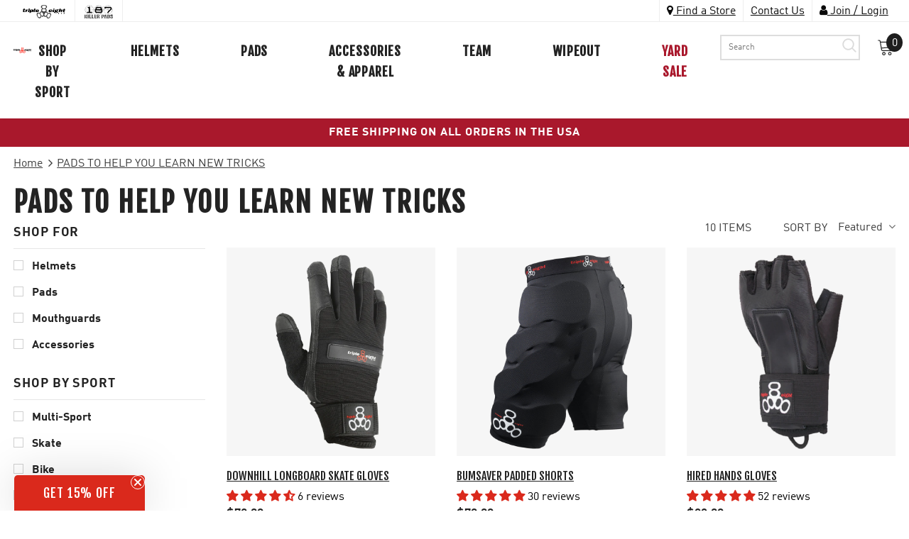

--- FILE ---
content_type: text/html; charset=utf-8
request_url: https://triple8.com/collections/pads-to-help-learn-new-tricks
body_size: 51752
content:
<!doctype html>
<!--[if lt IE 7]><html class="no-js lt-ie9 lt-ie8 lt-ie7" lang="en"> <![endif]-->
<!--[if IE 7]><html class="no-js lt-ie9 lt-ie8" lang="en"> <![endif]-->
<!--[if IE 8]><html class="no-js lt-ie9" lang="en"> <![endif]-->
<!--[if IE 9 ]><html class="ie9 no-js"> <![endif]-->
<!--[if (gt IE 9)|!(IE)]><!--> <html class="no-js" lang="en"> <!--<![endif]-->
<head>

  <meta name="google-site-verification" content="6_zg7HBrIiir49VCWjSqRWUN2no_H-V2-5EbjaXpbus" />

  
  
  

  <!-- Basic page needs ================================================== -->
  <meta charset="utf-8">
  <meta http-equiv="X-UA-Compatible" content="IE=edge,chrome=1">

  <!-- Title and description ================================================== -->
  <title>
  PADS TO HELP YOU LEARN NEW TRICKS &ndash; Triple 8
  </title>

  

  <!-- Product meta ================================================== -->
  


  <meta property="og:type" content="website">
  <meta property="og:title" content="PADS TO HELP YOU LEARN NEW TRICKS">
  



  <meta property="og:url" content="https://triple8.com/collections/pads-to-help-learn-new-tricks">
  <meta property="og:site_name" content="Triple 8">
  <!-- /snippets/twitter-card.liquid -->









  <!-- Helpers ================================================== -->
  <link rel="canonical" href="https://triple8.com/collections/pads-to-help-learn-new-tricks">
  <meta name="viewport" content="width=device-width, initial-scale=1">

  <!-- Favicon -->
  
  <link rel="shortcut icon" href="//triple8.com/cdn/shop/files/favicon_b112d67a-cf35-42cd-a64e-c1d171724abf_32x32.png?v=1614315749" type="image/png">
  

   <!-- fonts -->
  
<script type="text/javascript">
  WebFontConfig = {
    google: { families: [ 
      
      
      	      
        'Fjalla One:100,200,300,400,500,600,700,800,900'
	  
    ] }
  };
  
  (function() {
    var wf = document.createElement('script');
    wf.src = ('https:' == document.location.protocol ? 'https' : 'http') +
      '://ajax.googleapis.com/ajax/libs/webfont/1/webfont.js';
    wf.type = 'text/javascript';
    wf.async = 'true';
    var s = document.getElementsByTagName('script')[0];
    s.parentNode.insertBefore(wf, s);
  })(); 
</script>


  <!-- Styles -->
  <link href="//triple8.com/cdn/shop/t/38/assets/vendor.min.css?v=16313237669423149571705430313" rel="stylesheet" type="text/css" media="all" />
<link href="//triple8.com/cdn/shop/t/38/assets/theme-styles.scss.css?v=154681680115130858571767095697" rel="stylesheet" type="text/css" media="all" />
<link href="//triple8.com/cdn/shop/t/38/assets/theme-styles-responsive.scss.css?v=21229231011401013731764759025" rel="stylesheet" type="text/css" media="all" />
<link href="//triple8.com/cdn/shop/t/38/assets/swiper.min.css?v=99101893629659901291705430313" rel="stylesheet" type="text/css" media="all" />
<link href="//triple8.com/cdn/shop/t/38/assets/custom.scss.css?v=20374457654356886461767095902" rel="stylesheet" type="text/css" media="all" />

 <link href="https://vjs.zencdn.net/5.7.1/video-js.css" rel="stylesheet">
   <!-- Scripts -->
  <script src="//triple8.com/cdn/shop/t/38/assets/jquery.min.js?v=56888366816115934351705430313" type="text/javascript"></script>
<script src="//triple8.com/cdn/shop/t/38/assets/jquery-cookie.min.js?v=72365755745404048181705430313" type="text/javascript"></script>

<script>
    window.ajax_cart = "upsell";
    window.money_format = "${{amount}}";//"${{amount}} USD";
    window.shop_currency = "USD";
    window.show_multiple_currencies = false;
    window.use_color_swatch = true;
    window.color_swatch_style = "variant";
    window.enable_sidebar_multiple_choice = true;
    window.file_url = "//triple8.com/cdn/shop/files/?8407";
    window.asset_url = "";
    
    window.inventory_text = {
        in_stock: "In stock",
        many_in_stock: "Many in stock",
        out_of_stock: "Out of stock",
        add_to_cart: "Add to Cart",
        add_all_to_cart: "Add all to Cart",
        sold_out: "Sold Out",
        select_options : "Select options",
        unavailable: "Unavailable",
        no_more_product: "No more product",
        show_options: "Show Variants",
        hide_options: "Hide Variants",
        adding : "Adding",
        thank_you : "Thank You",
        add_more : "Add More",
        cart_feedback : "Added",
        add_wishlist : "Add to Wish List",
        remove_wishlist : "Remove Wish List",
        previous: "Prev",
        next: "Next"
    };
    
    window.multi_lang = false;
    window.infinity_scroll_feature = true;
    window.newsletter_popup = false;  
</script>


<script src="//triple8.com/cdn/shop/t/38/assets/lang2.js?v=169856270358275042541705430313" type="text/javascript"></script>

<script>
    var translator = {
        current_lang : $.cookie('language'),
        
        init: function() {
            translator.updateStyling();
            translator.updateInventoryText();  		
        },
        
        updateStyling: function() {
            var style;

            if (translator.isLang2()) {
                style = "<style>*[data-translate] {visibility:hidden} .lang1 {display:none}</style>";          
            }
            else {
                style = "<style>*[data-translate] {visibility:visible} .lang2 {display:none}</style>";
            };

            $('head').append(style);
        },
        
        updateLangSwitcher: function() {
            if (translator.isLang2()) {
                $('#lang-switcher [data-value="1"]').removeClass('active');
                $('#lang-switcher [data-value="2"]').addClass('active');        
            }
        },
        
        getTextToTranslate: function(selector) {
            var result = window.lang2;
            
            //check if there is parameter
            var params;
            
            if (selector.indexOf("|") > 0) {
                var devideList = selector.split("|");
                
                selector = devideList[0];
                params = devideList[1].split(",");
            }

            var selectorArr = selector.split('.');
            
            if (selectorArr) {
                for (var i = 0; i < selectorArr.length; i++) {
                    result = result[selectorArr[i]];
                }
            }
            else {
                result = result[selector];
            };

            //check if result is object, case one and other
            if (result && result.one && result.other) {
                var countEqual1 = true;

                for (var i = 0; i < params.length; i++) {
                    if (params[i].indexOf("count") >= 0) {
                        variables = params[i].split(":");

                        if (variables.length>1) {
                            var count = variables[1];
                            if (count > 1) {
                                countEqual1 = false;
                            }
                        }
                    }
                }

                if (countEqual1) {
                    result = result.one;
                } else {
                    result = result.other;
                };
            }

            //replace params
            
            if (params && params.length>0) {
                result = result.replace(/{{\s*/g, "{{");
                result = result.replace(/\s*}}/g, "}}");
                
                for (var i = 0; i < params.length; i++) {
                    variables = params[i].split(":");
                    if (variables.length>1) {
                        result = result.replace("{{"+variables[0]+"}}", variables[1]);
                    }          
                }
            }
            

            return result;
        },
                                        
        isLang2: function() {
            return translator.current_lang && translator.current_lang == 2;
        },
        
        updateInventoryText: function() {
            if (translator.isLang2()) {
                window.inventory_text = {
                    in_stock: window.lang2.products.product.in_stock,
                    many_in_stock: window.lang2.products.product.many_in_stock,
                    out_of_stock: window.lang2.products.product.out_of_stock,
                    add_to_cart: window.lang2.products.product.add_to_cart,
                    add_all_to_cart: window.lang2.products.product.add_all_to_cart,
                    sold_out: window.lang2.products.product.sold_out,
                    unavailable: window.lang2.products.product.unavailable,
                    no_more_product: window.lang2.collections.general.no_more_product,
                    select_options: window.lang2.products.product.select_options,
                    hide_options: window.lang2.products.product.hide_options,
                    show_options: window.lang2.products.product.show_options,
                    adding: window.lang2.products.product.adding,
                    thank_you: window.lang2.products.product.thank_you,
                    add_more: window.lang2.products.product.add_more,
                    cart_feedback: window.lang2.products.product.cart_feedback,
                    add_wishlist: window.lang2.wishlist.general.add_to_wishlist,
                    remove_wishlist: window.lang2.wishlist.general.remove_wishlist,
                    previous: window.lang2.collections.toolbar.previous,
                    next: window.lang2.collections.toolbar.next
                };
            }
        },
        
        doTranslate: function(blockSelector) {
            if (translator.isLang2()) {
                $(blockSelector + " [data-translate]").each(function(e) {          
                    var item = jQuery(this);
                    var selector = item.attr("data-translate");
                    var text = translator.getTextToTranslate(selector);
                    
                    //translate only title
                    if (item.attr("translate-item")) {
                        var attribute = item.attr("translate-item");
                        if (attribute == 'blog-date-author') {
                            item.html(text);
                        }
                        else if (attribute!="") {            
                            item.attr(attribute,text);
                        };
                    }
                    else if (item.is("input")) {
                        item.val(text);
                    }
                    else {
                        item.html(text);
                    };
                    
                    item.css("visibility","visible");
                    
                    $('#lang-switcher [data-value="1"]').removeClass('active');
                    $('#lang-switcher [data-value="2"]').addClass('active');          
                });
            }
        }   
    };
            
    translator.init();
            
    $(document).ready(function() {    
        $('#lang-switcher [data-value]').on('click', function(e) {
        e.preventDefault();
        
        if($(this).hasClass('active')){
            return false;
        }
        
        var value = $(this).data('value');
        
        $.cookie('language', value, {expires:10, path:'/'});
            location.reload();
        });    
        
        translator.doTranslate('body');    
    });
</script>


  <!-- Header hook for plugins ================================ --><script>!function(){window.ZipifyPages=window.ZipifyPages||{},window.ZipifyPages.analytics={},window.ZipifyPages.currency="USD",window.ZipifyPages.shopDomain="triple8shop.myshopify.com",window.ZipifyPages.moneyFormat="${{amount}}",window.ZipifyPages.shopifyOptionsSelector=false,window.ZipifyPages.unitPriceEnabled=false,window.ZipifyPages.alternativeAnalyticsLoading=true,window.ZipifyPages.integrations="".split(","),window.ZipifyPages.crmUrl="https://crms.zipify.com",window.ZipifyPages.isPagesEntity=false,window.ZipifyPages.translations={soldOut:"Sold Out",unavailable:"Unavailable"},window.ZipifyPages.routes={root:"\/",cart:{index:"\/cart",add:"\/cart\/add",change:"\/cart\/change",clear:"\/cart\/clear",update:"\/cart\/update"}};window.ZipifyPages.eventsSubscriptions=[],window.ZipifyPages.on=function(i,a){window.ZipifyPages.eventsSubscriptions.push([i,a])}}();</script><script>(() => {
(()=>{class g{constructor(t={}){this.defaultConfig={sectionIds:[],rootMargin:"0px",onSectionViewed:()=>{},onSectionInteracted:()=>{},minViewTime:500,minVisiblePercentage:30,interactiveSelector:'a, button, input, select, textarea, [role="button"], [tabindex]:not([tabindex="-1"])'},this.config={...this.defaultConfig,...t},this.viewedSections=new Set,this.observer=null,this.viewTimers=new Map,this.init()}init(){document.readyState==="loading"?document.addEventListener("DOMContentLoaded",this.setup.bind(this)):this.setup()}setup(){this.setupObserver(),this.setupGlobalClickTracking()}setupObserver(){const t={root:null,rootMargin:this.config.rootMargin,threshold:[0,.1,.2,.3,.4,.5,.6,.7,.8,.9,1]};this.observer=new IntersectionObserver(e=>{e.forEach(i=>{this.calculateVisibility(i)?this.handleSectionVisible(i.target):this.handleSectionHidden(i.target)})},t),this.config.sectionIds.forEach(e=>{const i=document.getElementById(e);i&&this.observer.observe(i)})}calculateVisibility(t){const e=window.innerHeight,i=window.innerWidth,n=e*i,o=t.boundingClientRect,s=Math.max(0,o.top),c=Math.min(e,o.bottom),d=Math.max(0,o.left),a=Math.min(i,o.right),r=Math.max(0,c-s),l=Math.max(0,a-d)*r,m=n>0?l/n*100:0,h=o.width*o.height,p=h>0?l/h*100:0,S=m>=this.config.minVisiblePercentage,b=p>=80;return S||b}isSectionViewed(t){return this.viewedSections.has(Number(t))}setupGlobalClickTracking(){document.addEventListener("click",t=>{const e=this.findParentTrackedSection(t.target);if(e){const i=this.findInteractiveElement(t.target,e.el);i&&(this.isSectionViewed(e.id)||this.trackSectionView(e.id),this.trackSectionInteract(e.id,i,t))}})}findParentTrackedSection(t){let e=t;for(;e&&e!==document.body;){const i=e.id||e.dataset.zpSectionId,n=i?parseInt(i,10):null;if(n&&!isNaN(n)&&this.config.sectionIds.includes(n))return{el:e,id:n};e=e.parentElement}return null}findInteractiveElement(t,e){let i=t;for(;i&&i!==e;){if(i.matches(this.config.interactiveSelector))return i;i=i.parentElement}return null}trackSectionView(t){this.viewedSections.add(Number(t)),this.config.onSectionViewed(t)}trackSectionInteract(t,e,i){this.config.onSectionInteracted(t,e,i)}handleSectionVisible(t){const e=t.id,i=setTimeout(()=>{this.isSectionViewed(e)||this.trackSectionView(e)},this.config.minViewTime);this.viewTimers.set(e,i)}handleSectionHidden(t){const e=t.id;this.viewTimers.has(e)&&(clearTimeout(this.viewTimers.get(e)),this.viewTimers.delete(e))}addSection(t){if(!this.config.sectionIds.includes(t)){this.config.sectionIds.push(t);const e=document.getElementById(t);e&&this.observer&&this.observer.observe(e)}}}class f{constructor(){this.sectionTracker=new g({onSectionViewed:this.onSectionViewed.bind(this),onSectionInteracted:this.onSectionInteracted.bind(this)}),this.runningSplitTests=[]}getCookie(t){const e=document.cookie.match(new RegExp(`(?:^|; )${t}=([^;]*)`));return e?decodeURIComponent(e[1]):null}setCookie(t,e){let i=`${t}=${encodeURIComponent(e)}; path=/; SameSite=Lax`;location.protocol==="https:"&&(i+="; Secure");const n=new Date;n.setTime(n.getTime()+365*24*60*60*1e3),i+=`; expires=${n.toUTCString()}`,document.cookie=i}pickByWeight(t){const e=Object.entries(t).map(([o,s])=>[Number(o),s]),i=e.reduce((o,[,s])=>o+s,0);let n=Math.random()*i;for(const[o,s]of e){if(n<s)return o;n-=s}return e[e.length-1][0]}render(t){const e=t.blocks,i=t.test,n=i.id,o=`zpSectionSplitTest${n}`;let s=Number(this.getCookie(o));e.some(r=>r.id===s)||(s=this.pickByWeight(i.distribution),this.setCookie(o,s));const c=e.find(r=>r.id===s),d=`sectionSplitTest${c.id}`,a=document.querySelector(`template[data-id="${d}"]`);if(!a){console.error(`Template for split test ${c.id} not found`);return}document.currentScript.parentNode.insertBefore(a.content.cloneNode(!0),document.currentScript),this.runningSplitTests.push({id:n,block:c,templateId:d}),this.initTrackingForSection(c.id)}findSplitTestForSection(t){return this.runningSplitTests.find(e=>e.block.id===Number(t))}initTrackingForSection(t){this.sectionTracker.addSection(t)}onSectionViewed(t){this.trackEvent({sectionId:t,event:"zp_section_viewed"})}onSectionInteracted(t){this.trackEvent({sectionId:t,event:"zp_section_clicked"})}trackEvent({event:t,sectionId:e,payload:i={}}){const n=this.findSplitTestForSection(e);n&&window.Shopify.analytics.publish(t,{...i,sectionId:e,splitTestHash:n.id})}}window.ZipifyPages??={};window.ZipifyPages.SectionSplitTest=new f;})();

})()</script><script>window.performance && window.performance.mark && window.performance.mark('shopify.content_for_header.start');</script><meta id="shopify-digital-wallet" name="shopify-digital-wallet" content="/27902771337/digital_wallets/dialog">
<meta name="shopify-checkout-api-token" content="1575e812e660b8e2113dffba9a94282a">
<meta id="in-context-paypal-metadata" data-shop-id="27902771337" data-venmo-supported="true" data-environment="production" data-locale="en_US" data-paypal-v4="true" data-currency="USD">
<link rel="alternate" type="application/atom+xml" title="Feed" href="/collections/pads-to-help-learn-new-tricks.atom" />
<link rel="alternate" type="application/json+oembed" href="https://triple8.com/collections/pads-to-help-learn-new-tricks.oembed">
<script async="async" src="/checkouts/internal/preloads.js?locale=en-US"></script>
<link rel="preconnect" href="https://shop.app" crossorigin="anonymous">
<script async="async" src="https://shop.app/checkouts/internal/preloads.js?locale=en-US&shop_id=27902771337" crossorigin="anonymous"></script>
<script id="apple-pay-shop-capabilities" type="application/json">{"shopId":27902771337,"countryCode":"US","currencyCode":"USD","merchantCapabilities":["supports3DS"],"merchantId":"gid:\/\/shopify\/Shop\/27902771337","merchantName":"Triple 8","requiredBillingContactFields":["postalAddress","email","phone"],"requiredShippingContactFields":["postalAddress","email","phone"],"shippingType":"shipping","supportedNetworks":["visa","masterCard","amex","discover","elo","jcb"],"total":{"type":"pending","label":"Triple 8","amount":"1.00"},"shopifyPaymentsEnabled":true,"supportsSubscriptions":true}</script>
<script id="shopify-features" type="application/json">{"accessToken":"1575e812e660b8e2113dffba9a94282a","betas":["rich-media-storefront-analytics"],"domain":"triple8.com","predictiveSearch":true,"shopId":27902771337,"locale":"en"}</script>
<script>var Shopify = Shopify || {};
Shopify.shop = "triple8shop.myshopify.com";
Shopify.locale = "en";
Shopify.currency = {"active":"USD","rate":"1.0"};
Shopify.country = "US";
Shopify.theme = {"name":"triple8\/master - (UK Popup)","id":130903965833,"schema_name":"Triple 8","schema_version":"1.0.0","theme_store_id":null,"role":"main"};
Shopify.theme.handle = "null";
Shopify.theme.style = {"id":null,"handle":null};
Shopify.cdnHost = "triple8.com/cdn";
Shopify.routes = Shopify.routes || {};
Shopify.routes.root = "/";</script>
<script type="module">!function(o){(o.Shopify=o.Shopify||{}).modules=!0}(window);</script>
<script>!function(o){function n(){var o=[];function n(){o.push(Array.prototype.slice.apply(arguments))}return n.q=o,n}var t=o.Shopify=o.Shopify||{};t.loadFeatures=n(),t.autoloadFeatures=n()}(window);</script>
<script>
  window.ShopifyPay = window.ShopifyPay || {};
  window.ShopifyPay.apiHost = "shop.app\/pay";
  window.ShopifyPay.redirectState = null;
</script>
<script id="shop-js-analytics" type="application/json">{"pageType":"collection"}</script>
<script defer="defer" async type="module" src="//triple8.com/cdn/shopifycloud/shop-js/modules/v2/client.init-shop-cart-sync_IZsNAliE.en.esm.js"></script>
<script defer="defer" async type="module" src="//triple8.com/cdn/shopifycloud/shop-js/modules/v2/chunk.common_0OUaOowp.esm.js"></script>
<script type="module">
  await import("//triple8.com/cdn/shopifycloud/shop-js/modules/v2/client.init-shop-cart-sync_IZsNAliE.en.esm.js");
await import("//triple8.com/cdn/shopifycloud/shop-js/modules/v2/chunk.common_0OUaOowp.esm.js");

  window.Shopify.SignInWithShop?.initShopCartSync?.({"fedCMEnabled":true,"windoidEnabled":true});

</script>
<script>
  window.Shopify = window.Shopify || {};
  if (!window.Shopify.featureAssets) window.Shopify.featureAssets = {};
  window.Shopify.featureAssets['shop-js'] = {"shop-cart-sync":["modules/v2/client.shop-cart-sync_DLOhI_0X.en.esm.js","modules/v2/chunk.common_0OUaOowp.esm.js"],"init-fed-cm":["modules/v2/client.init-fed-cm_C6YtU0w6.en.esm.js","modules/v2/chunk.common_0OUaOowp.esm.js"],"shop-button":["modules/v2/client.shop-button_BCMx7GTG.en.esm.js","modules/v2/chunk.common_0OUaOowp.esm.js"],"shop-cash-offers":["modules/v2/client.shop-cash-offers_BT26qb5j.en.esm.js","modules/v2/chunk.common_0OUaOowp.esm.js","modules/v2/chunk.modal_CGo_dVj3.esm.js"],"init-windoid":["modules/v2/client.init-windoid_B9PkRMql.en.esm.js","modules/v2/chunk.common_0OUaOowp.esm.js"],"init-shop-email-lookup-coordinator":["modules/v2/client.init-shop-email-lookup-coordinator_DZkqjsbU.en.esm.js","modules/v2/chunk.common_0OUaOowp.esm.js"],"shop-toast-manager":["modules/v2/client.shop-toast-manager_Di2EnuM7.en.esm.js","modules/v2/chunk.common_0OUaOowp.esm.js"],"shop-login-button":["modules/v2/client.shop-login-button_BtqW_SIO.en.esm.js","modules/v2/chunk.common_0OUaOowp.esm.js","modules/v2/chunk.modal_CGo_dVj3.esm.js"],"avatar":["modules/v2/client.avatar_BTnouDA3.en.esm.js"],"pay-button":["modules/v2/client.pay-button_CWa-C9R1.en.esm.js","modules/v2/chunk.common_0OUaOowp.esm.js"],"init-shop-cart-sync":["modules/v2/client.init-shop-cart-sync_IZsNAliE.en.esm.js","modules/v2/chunk.common_0OUaOowp.esm.js"],"init-customer-accounts":["modules/v2/client.init-customer-accounts_DenGwJTU.en.esm.js","modules/v2/client.shop-login-button_BtqW_SIO.en.esm.js","modules/v2/chunk.common_0OUaOowp.esm.js","modules/v2/chunk.modal_CGo_dVj3.esm.js"],"init-shop-for-new-customer-accounts":["modules/v2/client.init-shop-for-new-customer-accounts_JdHXxpS9.en.esm.js","modules/v2/client.shop-login-button_BtqW_SIO.en.esm.js","modules/v2/chunk.common_0OUaOowp.esm.js","modules/v2/chunk.modal_CGo_dVj3.esm.js"],"init-customer-accounts-sign-up":["modules/v2/client.init-customer-accounts-sign-up_D6__K_p8.en.esm.js","modules/v2/client.shop-login-button_BtqW_SIO.en.esm.js","modules/v2/chunk.common_0OUaOowp.esm.js","modules/v2/chunk.modal_CGo_dVj3.esm.js"],"checkout-modal":["modules/v2/client.checkout-modal_C_ZQDY6s.en.esm.js","modules/v2/chunk.common_0OUaOowp.esm.js","modules/v2/chunk.modal_CGo_dVj3.esm.js"],"shop-follow-button":["modules/v2/client.shop-follow-button_XetIsj8l.en.esm.js","modules/v2/chunk.common_0OUaOowp.esm.js","modules/v2/chunk.modal_CGo_dVj3.esm.js"],"lead-capture":["modules/v2/client.lead-capture_DvA72MRN.en.esm.js","modules/v2/chunk.common_0OUaOowp.esm.js","modules/v2/chunk.modal_CGo_dVj3.esm.js"],"shop-login":["modules/v2/client.shop-login_ClXNxyh6.en.esm.js","modules/v2/chunk.common_0OUaOowp.esm.js","modules/v2/chunk.modal_CGo_dVj3.esm.js"],"payment-terms":["modules/v2/client.payment-terms_CNlwjfZz.en.esm.js","modules/v2/chunk.common_0OUaOowp.esm.js","modules/v2/chunk.modal_CGo_dVj3.esm.js"]};
</script>
<script>(function() {
  var isLoaded = false;
  function asyncLoad() {
    if (isLoaded) return;
    isLoaded = true;
    var urls = ["https:\/\/instafeed.nfcube.com\/cdn\/172ce522047a9208fb5104d4b0c4e847.js?shop=triple8shop.myshopify.com","\/\/open-signin.okasconcepts.com\/js\/resource.js?shop=triple8shop.myshopify.com","https:\/\/chimpstatic.com\/mcjs-connected\/js\/users\/f4d4e8b7e383613aa870c063e\/97d0eafdb5304201cbeec8c9c.js?shop=triple8shop.myshopify.com","https:\/\/static.shareasale.com\/json\/shopify\/deduplication.js?shop=triple8shop.myshopify.com","https:\/\/static.shareasale.com\/json\/shopify\/shareasale-tracking.js?sasmid=152873\u0026ssmtid=75894\u0026shop=triple8shop.myshopify.com","https:\/\/cdn.adscale.com\/static\/ecom_js\/triple8shop\/add_item_to_cart.js?ver=20230719\u0026shop=triple8shop.myshopify.com","https:\/\/cdn.rebuyengine.com\/onsite\/js\/rebuy.js?shop=triple8shop.myshopify.com","https:\/\/cdn.roseperl.com\/storelocator-prod\/stockist-form\/triple8shop-1750210068.js?shop=triple8shop.myshopify.com","https:\/\/cdn.roseperl.com\/storelocator-prod\/setting\/triple8shop-1750963910.js?shop=triple8shop.myshopify.com","https:\/\/cdn.roseperl.com\/storelocator-prod\/wtb\/triple8shop-1750963911.js?shop=triple8shop.myshopify.com"];
    for (var i = 0; i < urls.length; i++) {
      var s = document.createElement('script');
      s.type = 'text/javascript';
      s.async = true;
      s.src = urls[i];
      var x = document.getElementsByTagName('script')[0];
      x.parentNode.insertBefore(s, x);
    }
  };
  if(window.attachEvent) {
    window.attachEvent('onload', asyncLoad);
  } else {
    window.addEventListener('load', asyncLoad, false);
  }
})();</script>
<script id="__st">var __st={"a":27902771337,"offset":-18000,"reqid":"58858194-e7a3-4d4c-b339-7cf8d86a1ae8-1768419449","pageurl":"triple8.com\/collections\/pads-to-help-learn-new-tricks","u":"fd482f500e16","p":"collection","rtyp":"collection","rid":271353217161};</script>
<script>window.ShopifyPaypalV4VisibilityTracking = true;</script>
<script id="captcha-bootstrap">!function(){'use strict';const t='contact',e='account',n='new_comment',o=[[t,t],['blogs',n],['comments',n],[t,'customer']],c=[[e,'customer_login'],[e,'guest_login'],[e,'recover_customer_password'],[e,'create_customer']],r=t=>t.map((([t,e])=>`form[action*='/${t}']:not([data-nocaptcha='true']) input[name='form_type'][value='${e}']`)).join(','),a=t=>()=>t?[...document.querySelectorAll(t)].map((t=>t.form)):[];function s(){const t=[...o],e=r(t);return a(e)}const i='password',u='form_key',d=['recaptcha-v3-token','g-recaptcha-response','h-captcha-response',i],f=()=>{try{return window.sessionStorage}catch{return}},m='__shopify_v',_=t=>t.elements[u];function p(t,e,n=!1){try{const o=window.sessionStorage,c=JSON.parse(o.getItem(e)),{data:r}=function(t){const{data:e,action:n}=t;return t[m]||n?{data:e,action:n}:{data:t,action:n}}(c);for(const[e,n]of Object.entries(r))t.elements[e]&&(t.elements[e].value=n);n&&o.removeItem(e)}catch(o){console.error('form repopulation failed',{error:o})}}const l='form_type',E='cptcha';function T(t){t.dataset[E]=!0}const w=window,h=w.document,L='Shopify',v='ce_forms',y='captcha';let A=!1;((t,e)=>{const n=(g='f06e6c50-85a8-45c8-87d0-21a2b65856fe',I='https://cdn.shopify.com/shopifycloud/storefront-forms-hcaptcha/ce_storefront_forms_captcha_hcaptcha.v1.5.2.iife.js',D={infoText:'Protected by hCaptcha',privacyText:'Privacy',termsText:'Terms'},(t,e,n)=>{const o=w[L][v],c=o.bindForm;if(c)return c(t,g,e,D).then(n);var r;o.q.push([[t,g,e,D],n]),r=I,A||(h.body.append(Object.assign(h.createElement('script'),{id:'captcha-provider',async:!0,src:r})),A=!0)});var g,I,D;w[L]=w[L]||{},w[L][v]=w[L][v]||{},w[L][v].q=[],w[L][y]=w[L][y]||{},w[L][y].protect=function(t,e){n(t,void 0,e),T(t)},Object.freeze(w[L][y]),function(t,e,n,w,h,L){const[v,y,A,g]=function(t,e,n){const i=e?o:[],u=t?c:[],d=[...i,...u],f=r(d),m=r(i),_=r(d.filter((([t,e])=>n.includes(e))));return[a(f),a(m),a(_),s()]}(w,h,L),I=t=>{const e=t.target;return e instanceof HTMLFormElement?e:e&&e.form},D=t=>v().includes(t);t.addEventListener('submit',(t=>{const e=I(t);if(!e)return;const n=D(e)&&!e.dataset.hcaptchaBound&&!e.dataset.recaptchaBound,o=_(e),c=g().includes(e)&&(!o||!o.value);(n||c)&&t.preventDefault(),c&&!n&&(function(t){try{if(!f())return;!function(t){const e=f();if(!e)return;const n=_(t);if(!n)return;const o=n.value;o&&e.removeItem(o)}(t);const e=Array.from(Array(32),(()=>Math.random().toString(36)[2])).join('');!function(t,e){_(t)||t.append(Object.assign(document.createElement('input'),{type:'hidden',name:u})),t.elements[u].value=e}(t,e),function(t,e){const n=f();if(!n)return;const o=[...t.querySelectorAll(`input[type='${i}']`)].map((({name:t})=>t)),c=[...d,...o],r={};for(const[a,s]of new FormData(t).entries())c.includes(a)||(r[a]=s);n.setItem(e,JSON.stringify({[m]:1,action:t.action,data:r}))}(t,e)}catch(e){console.error('failed to persist form',e)}}(e),e.submit())}));const S=(t,e)=>{t&&!t.dataset[E]&&(n(t,e.some((e=>e===t))),T(t))};for(const o of['focusin','change'])t.addEventListener(o,(t=>{const e=I(t);D(e)&&S(e,y())}));const B=e.get('form_key'),M=e.get(l),P=B&&M;t.addEventListener('DOMContentLoaded',(()=>{const t=y();if(P)for(const e of t)e.elements[l].value===M&&p(e,B);[...new Set([...A(),...v().filter((t=>'true'===t.dataset.shopifyCaptcha))])].forEach((e=>S(e,t)))}))}(h,new URLSearchParams(w.location.search),n,t,e,['guest_login'])})(!0,!0)}();</script>
<script integrity="sha256-4kQ18oKyAcykRKYeNunJcIwy7WH5gtpwJnB7kiuLZ1E=" data-source-attribution="shopify.loadfeatures" defer="defer" src="//triple8.com/cdn/shopifycloud/storefront/assets/storefront/load_feature-a0a9edcb.js" crossorigin="anonymous"></script>
<script crossorigin="anonymous" defer="defer" src="//triple8.com/cdn/shopifycloud/storefront/assets/shopify_pay/storefront-65b4c6d7.js?v=20250812"></script>
<script data-source-attribution="shopify.dynamic_checkout.dynamic.init">var Shopify=Shopify||{};Shopify.PaymentButton=Shopify.PaymentButton||{isStorefrontPortableWallets:!0,init:function(){window.Shopify.PaymentButton.init=function(){};var t=document.createElement("script");t.src="https://triple8.com/cdn/shopifycloud/portable-wallets/latest/portable-wallets.en.js",t.type="module",document.head.appendChild(t)}};
</script>
<script data-source-attribution="shopify.dynamic_checkout.buyer_consent">
  function portableWalletsHideBuyerConsent(e){var t=document.getElementById("shopify-buyer-consent"),n=document.getElementById("shopify-subscription-policy-button");t&&n&&(t.classList.add("hidden"),t.setAttribute("aria-hidden","true"),n.removeEventListener("click",e))}function portableWalletsShowBuyerConsent(e){var t=document.getElementById("shopify-buyer-consent"),n=document.getElementById("shopify-subscription-policy-button");t&&n&&(t.classList.remove("hidden"),t.removeAttribute("aria-hidden"),n.addEventListener("click",e))}window.Shopify?.PaymentButton&&(window.Shopify.PaymentButton.hideBuyerConsent=portableWalletsHideBuyerConsent,window.Shopify.PaymentButton.showBuyerConsent=portableWalletsShowBuyerConsent);
</script>
<script data-source-attribution="shopify.dynamic_checkout.cart.bootstrap">document.addEventListener("DOMContentLoaded",(function(){function t(){return document.querySelector("shopify-accelerated-checkout-cart, shopify-accelerated-checkout")}if(t())Shopify.PaymentButton.init();else{new MutationObserver((function(e,n){t()&&(Shopify.PaymentButton.init(),n.disconnect())})).observe(document.body,{childList:!0,subtree:!0})}}));
</script>
<link id="shopify-accelerated-checkout-styles" rel="stylesheet" media="screen" href="https://triple8.com/cdn/shopifycloud/portable-wallets/latest/accelerated-checkout-backwards-compat.css" crossorigin="anonymous">
<style id="shopify-accelerated-checkout-cart">
        #shopify-buyer-consent {
  margin-top: 1em;
  display: inline-block;
  width: 100%;
}

#shopify-buyer-consent.hidden {
  display: none;
}

#shopify-subscription-policy-button {
  background: none;
  border: none;
  padding: 0;
  text-decoration: underline;
  font-size: inherit;
  cursor: pointer;
}

#shopify-subscription-policy-button::before {
  box-shadow: none;
}

      </style>

<script>window.performance && window.performance.mark && window.performance.mark('shopify.content_for_header.end');</script>
  
  <!--[if lt IE 9]>
  <script src="//html5shiv.googlecode.com/svn/trunk/html5.js" type="text/javascript"></script>
  <![endif]-->
  
  <script>
    window.globalq = 0
  </script>

  

  

  <script>

    Shopify.productOptionsMap = {};
    Shopify.quickViewOptionsMap = {};

    Shopify.updateOptionsInSelector = function(selectorIndex, wrapperSlt) {
        Shopify.optionsMap = wrapperSlt === '.product' ? Shopify.productOptionsMap : Shopify.quickViewOptionsMap;

        switch (selectorIndex) {
            case 0:
                var key = 'root';
                var selector = $(wrapperSlt + ' .single-option-selector:eq(0)');
                break;
            case 1:
                var key = $(wrapperSlt + ' .single-option-selector:eq(0)').val();
                var selector = $(wrapperSlt + ' .single-option-selector:eq(1)');
                break;
            case 2:
                var key = $(wrapperSlt + ' .single-option-selector:eq(0)').val();
                key += ' / ' + $(wrapperSlt + ' .single-option-selector:eq(1)').val();
                var selector = $(wrapperSlt + ' .single-option-selector:eq(2)');
        }

        var initialValue = selector.val();

        selector.empty();

        var availableOptions = Shopify.optionsMap[key];

        if (availableOptions && availableOptions.length) {
            for (var i = 0; i < availableOptions.length; i++) {
                var option = availableOptions[i];

                var newOption = $('<option></option>').val(option).html(option);

                selector.append(newOption);
            }

            /*$(wrapperSlt + ' .swatch[data-option-index="' + selectorIndex + '"] .swatch-element').each(function() {
                if ($.inArray($(this).attr('data-value'), availableOptions) !== -1) {
                    $(this).removeClass('soldout').find(':radio').removeAttr('disabled', 'disabled').removeAttr('checked');
                }
                else {
                    $(this).addClass('soldout').find(':radio').removeAttr('checked').attr('disabled', 'disabled');
                }
            });*/

            if ($.inArray(initialValue, availableOptions) !== -1) {
                selector.val(initialValue);
            }

            selector.trigger('change');
        };
    };

    Shopify.linkOptionSelectors = function(product, wrapperSlt) {
        // Building our mapping object.
        Shopify.optionsMap = wrapperSlt === '.product' ? Shopify.productOptionsMap : Shopify.quickViewOptionsMap;

        for (var i = 0; i < product.variants.length; i++) {
            var variant = product.variants[i];

            if (variant.available) {
                // Gathering values for the 1st drop-down.
                Shopify.optionsMap['root'] = Shopify.optionsMap['root'] || [];

                Shopify.optionsMap['root'].push(variant.option1);
                Shopify.optionsMap['root'] = Shopify.uniq(Shopify.optionsMap['root']);

                // Gathering values for the 2nd drop-down.
                if (product.options.length > 1) {
                var key = variant.option1;
                    Shopify.optionsMap[key] = Shopify.optionsMap[key] || [];
                    Shopify.optionsMap[key].push(variant.option2);
                    Shopify.optionsMap[key] = Shopify.uniq(Shopify.optionsMap[key]);
                }

                // Gathering values for the 3rd drop-down.
                if (product.options.length === 3) {
                    var key = variant.option1 + ' / ' + variant.option2;
                    Shopify.optionsMap[key] = Shopify.optionsMap[key] || [];
                    Shopify.optionsMap[key].push(variant.option3);
                    Shopify.optionsMap[key] = Shopify.uniq(Shopify.optionsMap[key]);
                }
            }
        };

        // Update options right away.
        Shopify.updateOptionsInSelector(0, wrapperSlt);

        if (product.options.length > 1) Shopify.updateOptionsInSelector(1, wrapperSlt);
        if (product.options.length === 3) Shopify.updateOptionsInSelector(2, wrapperSlt);

        // When there is an update in the first dropdown.
        $(wrapperSlt + " .single-option-selector:eq(0)").change(function() {
            Shopify.updateOptionsInSelector(1, wrapperSlt);
            if (product.options.length === 3) Shopify.updateOptionsInSelector(2, wrapperSlt);
            return true;
        });

        // When there is an update in the second dropdown.
        $(wrapperSlt + " .single-option-selector:eq(1)").change(function() {
            if (product.options.length === 3) Shopify.updateOptionsInSelector(2, wrapperSlt);
            return true;
        });
    };
</script>

  

<script type="application/ld+json">
{
  "@context": "https://schema.org",
  "@graph": [
    {
      "@type": "Organization",
      "@id": "https://www.triple8.com/#organization",
      "name": "Triple 8",
      "url": "https://www.triple8.com/",
      "sameAs": [
        "https://www.facebook.com/Triple8NYC/",
        "https://www.instagram.com/triple8nyc/",
        "https://twitter.com/Triple8NYC",
        "https://www.youtube.com/channel/UCbQaspH4KQkqiJyYo0gsaiw"
      ],
      "logo": {
        "@type": "ImageObject",
        "@id": "https://www.triple8.com/#logo",
        "url": "https://cdn.shopify.com/s/files/1/0279/0277/1337/files/t8_logo-Black-Web.png?v=1591908664",
        "width": 955,
        "height": 300,
        "caption": "Triple 8"
      },
      "image": {
        "@id": "https://www.triple8.com/#logo"
      }
    },
    {
      "@type": "WebSite",
      "@id": "https://www.triple8.com/#website",
      "url": "https://www.triple8.com/",
      "name": "Triple 8",
      "publisher": {
        "@id": "https://www.triple8.com/#organization"
      },
      "potentialAction": {
        "@type": "SearchAction",
        "target": "https://www.triple8.com/?s={search_term_string}",
        "query-input": "required name=search_term_string"
      }
    }
    
    
    
  ]
}
</script>
  
<link rel="alternate" hreflang="x-default" href="https://www.triple8.com/collections/pads-to-help-learn-new-tricks" />
<link rel="alternate" href="https://www.triple8.co.uk/collections/pads-to-help-learn-new-tricks" hreflang="en-GB" />
<link rel="alternate" href="https://www.triple8.com/collections/pads-to-help-learn-new-tricks" hreflang="en-US" />  
  
<script async="" type="text/javascript" src="https://static.klaviyo.com/onsite/js/klaviyo.js?company_id=RRRM9W"></script>
<!-- Google tag (gtag.js) -->
<script async src="https://www.googletagmanager.com/gtag/js?id=G-PMXSNW3SH6"></script>
<script>
  window.dataLayer = window.dataLayer || [];
  function gtag(){dataLayer.push(arguments);}
  gtag('js', new Date());

  gtag('config', 'G-PMXSNW3SH6');
</script>

<!-- Google tag (gtag.js) -->
<script async src="https://www.googletagmanager.com/gtag/js?id=AW-10786739083"></script>
<script>
  window.dataLayer = window.dataLayer || [];
  function gtag(){dataLayer.push(arguments);}
  gtag('js', new Date());

  gtag('config', 'AW-10786739083');
</script>

  
  
<!-- Start of Judge.me Core -->
<link rel="dns-prefetch" href="https://cdn.judge.me/">
<script data-cfasync='false' class='jdgm-settings-script'>window.jdgmSettings={"pagination":5,"disable_web_reviews":false,"badge_no_review_text":"Write a Review","badge_n_reviews_text":"{{ n }} review/reviews","badge_star_color":"#da291c","hide_badge_preview_if_no_reviews":false,"badge_hide_text":false,"enforce_center_preview_badge":false,"widget_title":"Customer Reviews","widget_open_form_text":"Write a review","widget_close_form_text":"Cancel review","widget_refresh_page_text":"Refresh page","widget_summary_text":"Based on {{ number_of_reviews }} review/reviews","widget_no_review_text":"Be the first to write a review","widget_name_field_text":"Display name","widget_verified_name_field_text":"Verified Name (public)","widget_name_placeholder_text":"Display name","widget_required_field_error_text":"This field is required.","widget_email_field_text":"Email address","widget_verified_email_field_text":"Verified Email (private, can not be edited)","widget_email_placeholder_text":"Your email address","widget_email_field_error_text":"Please enter a valid email address.","widget_rating_field_text":"Rating","widget_review_title_field_text":"Review Title","widget_review_title_placeholder_text":"Give your review a title","widget_review_body_field_text":"Review content","widget_review_body_placeholder_text":"Start writing here...","widget_pictures_field_text":"Picture/Video (optional)","widget_submit_review_text":"Submit Review","widget_submit_verified_review_text":"Submit Verified Review","widget_submit_success_msg_with_auto_publish":"Thank you! Please refresh the page in a few moments to see your review. You can remove or edit your review by logging into \u003ca href='https://judge.me/login' target='_blank' rel='nofollow noopener'\u003eJudge.me\u003c/a\u003e","widget_submit_success_msg_no_auto_publish":"Thank you! Your review will be published as soon as it is approved by the shop admin. You can remove or edit your review by logging into \u003ca href='https://judge.me/login' target='_blank' rel='nofollow noopener'\u003eJudge.me\u003c/a\u003e","widget_show_default_reviews_out_of_total_text":"Showing {{ n_reviews_shown }} out of {{ n_reviews }} reviews.","widget_show_all_link_text":"Show all","widget_show_less_link_text":"Show less","widget_author_said_text":"{{ reviewer_name }} said:","widget_days_text":"{{ n }} days ago","widget_weeks_text":"{{ n }} week/weeks ago","widget_months_text":"{{ n }} month/months ago","widget_years_text":"{{ n }} year/years ago","widget_yesterday_text":"Yesterday","widget_today_text":"Today","widget_replied_text":"\u003e\u003e {{ shop_name }} replied:","widget_read_more_text":"Read more","widget_reviewer_name_as_initial":"","widget_rating_filter_color":"","widget_rating_filter_see_all_text":"See all reviews","widget_sorting_most_recent_text":"Most Recent","widget_sorting_highest_rating_text":"Highest Rating","widget_sorting_lowest_rating_text":"Lowest Rating","widget_sorting_with_pictures_text":"Only Pictures","widget_sorting_most_helpful_text":"Most Helpful","widget_open_question_form_text":"Ask a question","widget_reviews_subtab_text":"Reviews","widget_questions_subtab_text":"Questions","widget_question_label_text":"Question","widget_answer_label_text":"Answer","widget_question_placeholder_text":"Write your question here","widget_submit_question_text":"Submit Question","widget_question_submit_success_text":"Thank you for your question! We will notify you once it gets answered.","widget_star_color":"#da291c","verified_badge_text":"Verified","verified_badge_bg_color":"","verified_badge_text_color":"","verified_badge_placement":"left-of-reviewer-name","widget_review_max_height":"","widget_hide_border":false,"widget_social_share":false,"widget_thumb":false,"widget_review_location_show":false,"widget_location_format":"country_iso_code","all_reviews_include_out_of_store_products":true,"all_reviews_out_of_store_text":"(out of store)","all_reviews_pagination":100,"all_reviews_product_name_prefix_text":"about","enable_review_pictures":true,"enable_question_anwser":false,"widget_theme":"","review_date_format":"mm/dd/yyyy","default_sort_method":"most-recent","widget_product_reviews_subtab_text":"Product Reviews","widget_shop_reviews_subtab_text":"Shop Reviews","widget_other_products_reviews_text":"Reviews for other products","widget_store_reviews_subtab_text":"Store reviews","widget_no_store_reviews_text":"This store hasn't received any reviews yet","widget_web_restriction_product_reviews_text":"This product hasn't received any reviews yet","widget_no_items_text":"No items found","widget_show_more_text":"Show more","widget_write_a_store_review_text":"Write a Store Review","widget_other_languages_heading":"Reviews in Other Languages","widget_translate_review_text":"Translate review to {{ language }}","widget_translating_review_text":"Translating...","widget_show_original_translation_text":"Show original ({{ language }})","widget_translate_review_failed_text":"Review couldn't be translated.","widget_translate_review_retry_text":"Retry","widget_translate_review_try_again_later_text":"Try again later","show_product_url_for_grouped_product":false,"widget_sorting_pictures_first_text":"Pictures First","show_pictures_on_all_rev_page_mobile":false,"show_pictures_on_all_rev_page_desktop":false,"floating_tab_hide_mobile_install_preference":false,"floating_tab_button_name":"★ Reviews","floating_tab_title":"Let customers speak for us","floating_tab_button_color":"","floating_tab_button_background_color":"","floating_tab_url":"","floating_tab_url_enabled":false,"floating_tab_tab_style":"text","all_reviews_text_badge_text":"Customers rate us {{ shop.metafields.judgeme.all_reviews_rating | round: 1 }}/5 based on {{ shop.metafields.judgeme.all_reviews_count }} reviews.","all_reviews_text_badge_text_branded_style":"{{ shop.metafields.judgeme.all_reviews_rating | round: 1 }} out of 5 stars based on {{ shop.metafields.judgeme.all_reviews_count }} reviews","is_all_reviews_text_badge_a_link":false,"show_stars_for_all_reviews_text_badge":false,"all_reviews_text_badge_url":"","all_reviews_text_style":"text","all_reviews_text_color_style":"judgeme_brand_color","all_reviews_text_color":"#108474","all_reviews_text_show_jm_brand":true,"featured_carousel_show_header":true,"featured_carousel_title":"Let customers speak for us","testimonials_carousel_title":"Customers are saying","videos_carousel_title":"Real customer stories","cards_carousel_title":"Customers are saying","featured_carousel_count_text":"from {{ n }} reviews","featured_carousel_add_link_to_all_reviews_page":false,"featured_carousel_url":"","featured_carousel_show_images":true,"featured_carousel_autoslide_interval":5,"featured_carousel_arrows_on_the_sides":false,"featured_carousel_height":250,"featured_carousel_width":80,"featured_carousel_image_size":0,"featured_carousel_image_height":250,"featured_carousel_arrow_color":"#eeeeee","verified_count_badge_style":"vintage","verified_count_badge_orientation":"horizontal","verified_count_badge_color_style":"judgeme_brand_color","verified_count_badge_color":"#108474","is_verified_count_badge_a_link":false,"verified_count_badge_url":"","verified_count_badge_show_jm_brand":true,"widget_rating_preset_default":5,"widget_first_sub_tab":"product-reviews","widget_show_histogram":true,"widget_histogram_use_custom_color":false,"widget_pagination_use_custom_color":false,"widget_star_use_custom_color":true,"widget_verified_badge_use_custom_color":false,"widget_write_review_use_custom_color":false,"picture_reminder_submit_button":"Upload Pictures","enable_review_videos":false,"mute_video_by_default":false,"widget_sorting_videos_first_text":"Videos First","widget_review_pending_text":"Pending","featured_carousel_items_for_large_screen":3,"social_share_options_order":"Facebook,Twitter","remove_microdata_snippet":false,"disable_json_ld":false,"enable_json_ld_products":false,"preview_badge_show_question_text":false,"preview_badge_no_question_text":"No questions","preview_badge_n_question_text":"{{ number_of_questions }} question/questions","qa_badge_show_icon":false,"qa_badge_position":"same-row","remove_judgeme_branding":false,"widget_add_search_bar":false,"widget_search_bar_placeholder":"Search","widget_sorting_verified_only_text":"Verified only","featured_carousel_theme":"default","featured_carousel_show_rating":true,"featured_carousel_show_title":true,"featured_carousel_show_body":true,"featured_carousel_show_date":false,"featured_carousel_show_reviewer":true,"featured_carousel_show_product":false,"featured_carousel_header_background_color":"#108474","featured_carousel_header_text_color":"#ffffff","featured_carousel_name_product_separator":"reviewed","featured_carousel_full_star_background":"#108474","featured_carousel_empty_star_background":"#dadada","featured_carousel_vertical_theme_background":"#f9fafb","featured_carousel_verified_badge_enable":true,"featured_carousel_verified_badge_color":"#108474","featured_carousel_border_style":"round","featured_carousel_review_line_length_limit":3,"featured_carousel_more_reviews_button_text":"Read more reviews","featured_carousel_view_product_button_text":"View product","all_reviews_page_load_reviews_on":"scroll","all_reviews_page_load_more_text":"Load More Reviews","disable_fb_tab_reviews":false,"enable_ajax_cdn_cache":false,"widget_advanced_speed_features":5,"widget_public_name_text":"displayed publicly like","default_reviewer_name":"John Smith","default_reviewer_name_has_non_latin":true,"widget_reviewer_anonymous":"Anonymous","medals_widget_title":"Judge.me Review Medals","medals_widget_background_color":"#f9fafb","medals_widget_position":"footer_all_pages","medals_widget_border_color":"#f9fafb","medals_widget_verified_text_position":"left","medals_widget_use_monochromatic_version":false,"medals_widget_elements_color":"#108474","show_reviewer_avatar":true,"widget_invalid_yt_video_url_error_text":"Not a YouTube video URL","widget_max_length_field_error_text":"Please enter no more than {0} characters.","widget_show_country_flag":false,"widget_show_collected_via_shop_app":true,"widget_verified_by_shop_badge_style":"light","widget_verified_by_shop_text":"Verified by Shop","widget_show_photo_gallery":false,"widget_load_with_code_splitting":true,"widget_ugc_install_preference":false,"widget_ugc_title":"Made by us, Shared by you","widget_ugc_subtitle":"Tag us to see your picture featured in our page","widget_ugc_arrows_color":"#ffffff","widget_ugc_primary_button_text":"Buy Now","widget_ugc_primary_button_background_color":"#108474","widget_ugc_primary_button_text_color":"#ffffff","widget_ugc_primary_button_border_width":"0","widget_ugc_primary_button_border_style":"none","widget_ugc_primary_button_border_color":"#108474","widget_ugc_primary_button_border_radius":"25","widget_ugc_secondary_button_text":"Load More","widget_ugc_secondary_button_background_color":"#ffffff","widget_ugc_secondary_button_text_color":"#108474","widget_ugc_secondary_button_border_width":"2","widget_ugc_secondary_button_border_style":"solid","widget_ugc_secondary_button_border_color":"#108474","widget_ugc_secondary_button_border_radius":"25","widget_ugc_reviews_button_text":"View Reviews","widget_ugc_reviews_button_background_color":"#ffffff","widget_ugc_reviews_button_text_color":"#108474","widget_ugc_reviews_button_border_width":"2","widget_ugc_reviews_button_border_style":"solid","widget_ugc_reviews_button_border_color":"#108474","widget_ugc_reviews_button_border_radius":"25","widget_ugc_reviews_button_link_to":"judgeme-reviews-page","widget_ugc_show_post_date":true,"widget_ugc_max_width":"800","widget_rating_metafield_value_type":true,"widget_primary_color":"#A9182C","widget_enable_secondary_color":false,"widget_secondary_color":"#edf5f5","widget_summary_average_rating_text":"{{ average_rating }} out of 5","widget_media_grid_title":"Customer photos \u0026 videos","widget_media_grid_see_more_text":"See more","widget_round_style":false,"widget_show_product_medals":true,"widget_verified_by_judgeme_text":"Verified by Judge.me","widget_show_store_medals":true,"widget_verified_by_judgeme_text_in_store_medals":"Verified by Judge.me","widget_media_field_exceed_quantity_message":"Sorry, we can only accept {{ max_media }} for one review.","widget_media_field_exceed_limit_message":"{{ file_name }} is too large, please select a {{ media_type }} less than {{ size_limit }}MB.","widget_review_submitted_text":"Review Submitted!","widget_question_submitted_text":"Question Submitted!","widget_close_form_text_question":"Cancel","widget_write_your_answer_here_text":"Write your answer here","widget_enabled_branded_link":true,"widget_show_collected_by_judgeme":true,"widget_reviewer_name_color":"","widget_write_review_text_color":"","widget_write_review_bg_color":"","widget_collected_by_judgeme_text":"collected by Judge.me","widget_pagination_type":"standard","widget_load_more_text":"Load More","widget_load_more_color":"#108474","widget_full_review_text":"Full Review","widget_read_more_reviews_text":"Read More Reviews","widget_read_questions_text":"Read Questions","widget_questions_and_answers_text":"Questions \u0026 Answers","widget_verified_by_text":"Verified by","widget_verified_text":"Verified","widget_number_of_reviews_text":"{{ number_of_reviews }} reviews","widget_back_button_text":"Back","widget_next_button_text":"Next","widget_custom_forms_filter_button":"Filters","custom_forms_style":"vertical","widget_show_review_information":false,"how_reviews_are_collected":"How reviews are collected?","widget_show_review_keywords":false,"widget_gdpr_statement":"How we use your data: We'll only contact you about the review you left, and only if necessary. By submitting your review, you agree to Judge.me's \u003ca href='https://judge.me/terms' target='_blank' rel='nofollow noopener'\u003eterms\u003c/a\u003e, \u003ca href='https://judge.me/privacy' target='_blank' rel='nofollow noopener'\u003eprivacy\u003c/a\u003e and \u003ca href='https://judge.me/content-policy' target='_blank' rel='nofollow noopener'\u003econtent\u003c/a\u003e policies.","widget_multilingual_sorting_enabled":false,"widget_translate_review_content_enabled":false,"widget_translate_review_content_method":"manual","popup_widget_review_selection":"automatically_with_pictures","popup_widget_round_border_style":true,"popup_widget_show_title":true,"popup_widget_show_body":true,"popup_widget_show_reviewer":false,"popup_widget_show_product":true,"popup_widget_show_pictures":true,"popup_widget_use_review_picture":true,"popup_widget_show_on_home_page":true,"popup_widget_show_on_product_page":true,"popup_widget_show_on_collection_page":true,"popup_widget_show_on_cart_page":true,"popup_widget_position":"bottom_left","popup_widget_first_review_delay":5,"popup_widget_duration":5,"popup_widget_interval":5,"popup_widget_review_count":5,"popup_widget_hide_on_mobile":true,"review_snippet_widget_round_border_style":true,"review_snippet_widget_card_color":"#FFFFFF","review_snippet_widget_slider_arrows_background_color":"#FFFFFF","review_snippet_widget_slider_arrows_color":"#000000","review_snippet_widget_star_color":"#108474","show_product_variant":false,"all_reviews_product_variant_label_text":"Variant: ","widget_show_verified_branding":true,"widget_ai_summary_title":"Customers say","widget_ai_summary_disclaimer":"AI-powered review summary based on recent customer reviews","widget_show_ai_summary":false,"widget_show_ai_summary_bg":false,"widget_show_review_title_input":true,"redirect_reviewers_invited_via_email":"review_widget","request_store_review_after_product_review":false,"request_review_other_products_in_order":false,"review_form_color_scheme":"default","review_form_corner_style":"square","review_form_star_color":{},"review_form_text_color":"#333333","review_form_background_color":"#ffffff","review_form_field_background_color":"#fafafa","review_form_button_color":{},"review_form_button_text_color":"#ffffff","review_form_modal_overlay_color":"#000000","review_content_screen_title_text":"How would you rate this product?","review_content_introduction_text":"We would love it if you would share a bit about your experience.","store_review_form_title_text":"How would you rate this store?","store_review_form_introduction_text":"We would love it if you would share a bit about your experience.","show_review_guidance_text":true,"one_star_review_guidance_text":"Poor","five_star_review_guidance_text":"Great","customer_information_screen_title_text":"About you","customer_information_introduction_text":"Please tell us more about you.","custom_questions_screen_title_text":"Your experience in more detail","custom_questions_introduction_text":"Here are a few questions to help us understand more about your experience.","review_submitted_screen_title_text":"Thanks for your review!","review_submitted_screen_thank_you_text":"We are processing it and it will appear on the store soon.","review_submitted_screen_email_verification_text":"Please confirm your email by clicking the link we just sent you. This helps us keep reviews authentic.","review_submitted_request_store_review_text":"Would you like to share your experience of shopping with us?","review_submitted_review_other_products_text":"Would you like to review these products?","store_review_screen_title_text":"Would you like to share your experience of shopping with us?","store_review_introduction_text":"We value your feedback and use it to improve. Please share any thoughts or suggestions you have.","reviewer_media_screen_title_picture_text":"Share a picture","reviewer_media_introduction_picture_text":"Upload a photo to support your review.","reviewer_media_screen_title_video_text":"Share a video","reviewer_media_introduction_video_text":"Upload a video to support your review.","reviewer_media_screen_title_picture_or_video_text":"Share a picture or video","reviewer_media_introduction_picture_or_video_text":"Upload a photo or video to support your review.","reviewer_media_youtube_url_text":"Paste your Youtube URL here","advanced_settings_next_step_button_text":"Next","advanced_settings_close_review_button_text":"Close","modal_write_review_flow":false,"write_review_flow_required_text":"Required","write_review_flow_privacy_message_text":"We respect your privacy.","write_review_flow_anonymous_text":"Post review as anonymous","write_review_flow_visibility_text":"This won't be visible to other customers.","write_review_flow_multiple_selection_help_text":"Select as many as you like","write_review_flow_single_selection_help_text":"Select one option","write_review_flow_required_field_error_text":"This field is required","write_review_flow_invalid_email_error_text":"Please enter a valid email address","write_review_flow_max_length_error_text":"Max. {{ max_length }} characters.","write_review_flow_media_upload_text":"\u003cb\u003eClick to upload\u003c/b\u003e or drag and drop","write_review_flow_gdpr_statement":"We'll only contact you about your review if necessary. By submitting your review, you agree to our \u003ca href='https://judge.me/terms' target='_blank' rel='nofollow noopener'\u003eterms and conditions\u003c/a\u003e and \u003ca href='https://judge.me/privacy' target='_blank' rel='nofollow noopener'\u003eprivacy policy\u003c/a\u003e.","rating_only_reviews_enabled":false,"show_negative_reviews_help_screen":false,"new_review_flow_help_screen_rating_threshold":3,"negative_review_resolution_screen_title_text":"Tell us more","negative_review_resolution_text":"Your experience matters to us. If there were issues with your purchase, we're here to help. Feel free to reach out to us, we'd love the opportunity to make things right.","negative_review_resolution_button_text":"Contact us","negative_review_resolution_proceed_with_review_text":"Leave a review","negative_review_resolution_subject":"Issue with purchase from {{ shop_name }}.{{ order_name }}","preview_badge_collection_page_install_status":false,"widget_review_custom_css":"","preview_badge_custom_css":"","preview_badge_stars_count":"5-stars","featured_carousel_custom_css":"","floating_tab_custom_css":"","all_reviews_widget_custom_css":"","medals_widget_custom_css":"","verified_badge_custom_css":"","all_reviews_text_custom_css":"","transparency_badges_collected_via_store_invite":false,"transparency_badges_from_another_provider":false,"transparency_badges_collected_from_store_visitor":false,"transparency_badges_collected_by_verified_review_provider":false,"transparency_badges_earned_reward":false,"transparency_badges_collected_via_store_invite_text":"Review collected via store invitation","transparency_badges_from_another_provider_text":"Review collected from another provider","transparency_badges_collected_from_store_visitor_text":"Review collected from a store visitor","transparency_badges_written_in_google_text":"Review written in Google","transparency_badges_written_in_etsy_text":"Review written in Etsy","transparency_badges_written_in_shop_app_text":"Review written in Shop App","transparency_badges_earned_reward_text":"Review earned a reward for future purchase","product_review_widget_per_page":10,"widget_store_review_label_text":"Review about the store","checkout_comment_extension_title_on_product_page":"Customer Comments","checkout_comment_extension_num_latest_comment_show":5,"checkout_comment_extension_format":"name_and_timestamp","checkout_comment_customer_name":"last_initial","checkout_comment_comment_notification":true,"preview_badge_collection_page_install_preference":true,"preview_badge_home_page_install_preference":false,"preview_badge_product_page_install_preference":true,"review_widget_install_preference":"","review_carousel_install_preference":false,"floating_reviews_tab_install_preference":"none","verified_reviews_count_badge_install_preference":false,"all_reviews_text_install_preference":false,"review_widget_best_location":true,"judgeme_medals_install_preference":false,"review_widget_revamp_enabled":false,"review_widget_qna_enabled":false,"review_widget_header_theme":"minimal","review_widget_widget_title_enabled":true,"review_widget_header_text_size":"medium","review_widget_header_text_weight":"regular","review_widget_average_rating_style":"compact","review_widget_bar_chart_enabled":true,"review_widget_bar_chart_type":"numbers","review_widget_bar_chart_style":"standard","review_widget_expanded_media_gallery_enabled":false,"review_widget_reviews_section_theme":"standard","review_widget_image_style":"thumbnails","review_widget_review_image_ratio":"square","review_widget_stars_size":"medium","review_widget_verified_badge":"standard_text","review_widget_review_title_text_size":"medium","review_widget_review_text_size":"medium","review_widget_review_text_length":"medium","review_widget_number_of_columns_desktop":3,"review_widget_carousel_transition_speed":5,"review_widget_custom_questions_answers_display":"always","review_widget_button_text_color":"#FFFFFF","review_widget_text_color":"#000000","review_widget_lighter_text_color":"#7B7B7B","review_widget_corner_styling":"soft","review_widget_review_word_singular":"review","review_widget_review_word_plural":"reviews","review_widget_voting_label":"Helpful?","review_widget_shop_reply_label":"Reply from {{ shop_name }}:","review_widget_filters_title":"Filters","qna_widget_question_word_singular":"Question","qna_widget_question_word_plural":"Questions","qna_widget_answer_reply_label":"Answer from {{ answerer_name }}:","qna_content_screen_title_text":"Ask a question about this product","qna_widget_question_required_field_error_text":"Please enter your question.","qna_widget_flow_gdpr_statement":"We'll only contact you about your question if necessary. By submitting your question, you agree to our \u003ca href='https://judge.me/terms' target='_blank' rel='nofollow noopener'\u003eterms and conditions\u003c/a\u003e and \u003ca href='https://judge.me/privacy' target='_blank' rel='nofollow noopener'\u003eprivacy policy\u003c/a\u003e.","qna_widget_question_submitted_text":"Thanks for your question!","qna_widget_close_form_text_question":"Close","qna_widget_question_submit_success_text":"We’ll notify you by email when your question is answered.","all_reviews_widget_v2025_enabled":false,"all_reviews_widget_v2025_header_theme":"default","all_reviews_widget_v2025_widget_title_enabled":true,"all_reviews_widget_v2025_header_text_size":"medium","all_reviews_widget_v2025_header_text_weight":"regular","all_reviews_widget_v2025_average_rating_style":"compact","all_reviews_widget_v2025_bar_chart_enabled":true,"all_reviews_widget_v2025_bar_chart_type":"numbers","all_reviews_widget_v2025_bar_chart_style":"standard","all_reviews_widget_v2025_expanded_media_gallery_enabled":false,"all_reviews_widget_v2025_show_store_medals":true,"all_reviews_widget_v2025_show_photo_gallery":true,"all_reviews_widget_v2025_show_review_keywords":false,"all_reviews_widget_v2025_show_ai_summary":false,"all_reviews_widget_v2025_show_ai_summary_bg":false,"all_reviews_widget_v2025_add_search_bar":false,"all_reviews_widget_v2025_default_sort_method":"most-recent","all_reviews_widget_v2025_reviews_per_page":10,"all_reviews_widget_v2025_reviews_section_theme":"default","all_reviews_widget_v2025_image_style":"thumbnails","all_reviews_widget_v2025_review_image_ratio":"square","all_reviews_widget_v2025_stars_size":"medium","all_reviews_widget_v2025_verified_badge":"bold_badge","all_reviews_widget_v2025_review_title_text_size":"medium","all_reviews_widget_v2025_review_text_size":"medium","all_reviews_widget_v2025_review_text_length":"medium","all_reviews_widget_v2025_number_of_columns_desktop":3,"all_reviews_widget_v2025_carousel_transition_speed":5,"all_reviews_widget_v2025_custom_questions_answers_display":"always","all_reviews_widget_v2025_show_product_variant":false,"all_reviews_widget_v2025_show_reviewer_avatar":true,"all_reviews_widget_v2025_reviewer_name_as_initial":"","all_reviews_widget_v2025_review_location_show":false,"all_reviews_widget_v2025_location_format":"","all_reviews_widget_v2025_show_country_flag":false,"all_reviews_widget_v2025_verified_by_shop_badge_style":"light","all_reviews_widget_v2025_social_share":false,"all_reviews_widget_v2025_social_share_options_order":"Facebook,Twitter,LinkedIn,Pinterest","all_reviews_widget_v2025_pagination_type":"standard","all_reviews_widget_v2025_button_text_color":"#FFFFFF","all_reviews_widget_v2025_text_color":"#000000","all_reviews_widget_v2025_lighter_text_color":"#7B7B7B","all_reviews_widget_v2025_corner_styling":"soft","all_reviews_widget_v2025_title":"Customer reviews","all_reviews_widget_v2025_ai_summary_title":"Customers say about this store","all_reviews_widget_v2025_no_review_text":"Be the first to write a review","platform":"shopify","branding_url":"https://app.judge.me/reviews/stores/triple8.com","branding_text":"Powered by Judge.me","locale":"en","reply_name":"Triple 8","widget_version":"3.0","footer":true,"autopublish":true,"review_dates":true,"enable_custom_form":false,"shop_use_review_site":true,"shop_locale":"en","enable_multi_locales_translations":true,"show_review_title_input":true,"review_verification_email_status":"always","can_be_branded":true,"reply_name_text":"Triple 8"};</script> <style class='jdgm-settings-style'>.jdgm-xx{left:0}:root{--jdgm-primary-color: #A9182C;--jdgm-secondary-color: rgba(169,24,44,0.1);--jdgm-star-color: #da291c;--jdgm-write-review-text-color: white;--jdgm-write-review-bg-color: #A9182C;--jdgm-paginate-color: #A9182C;--jdgm-border-radius: 0;--jdgm-reviewer-name-color: #A9182C}.jdgm-histogram__bar-content{background-color:#A9182C}.jdgm-rev[data-verified-buyer=true] .jdgm-rev__icon.jdgm-rev__icon:after,.jdgm-rev__buyer-badge.jdgm-rev__buyer-badge{color:white;background-color:#A9182C}.jdgm-review-widget--small .jdgm-gallery.jdgm-gallery .jdgm-gallery__thumbnail-link:nth-child(8) .jdgm-gallery__thumbnail-wrapper.jdgm-gallery__thumbnail-wrapper:before{content:"See more"}@media only screen and (min-width: 768px){.jdgm-gallery.jdgm-gallery .jdgm-gallery__thumbnail-link:nth-child(8) .jdgm-gallery__thumbnail-wrapper.jdgm-gallery__thumbnail-wrapper:before{content:"See more"}}.jdgm-preview-badge .jdgm-star.jdgm-star{color:#da291c}.jdgm-author-all-initials{display:none !important}.jdgm-author-last-initial{display:none !important}.jdgm-rev-widg__title{visibility:hidden}.jdgm-rev-widg__summary-text{visibility:hidden}.jdgm-prev-badge__text{visibility:hidden}.jdgm-rev__prod-link-prefix:before{content:'about'}.jdgm-rev__variant-label:before{content:'Variant: '}.jdgm-rev__out-of-store-text:before{content:'(out of store)'}@media only screen and (min-width: 768px){.jdgm-rev__pics .jdgm-rev_all-rev-page-picture-separator,.jdgm-rev__pics .jdgm-rev__product-picture{display:none}}@media only screen and (max-width: 768px){.jdgm-rev__pics .jdgm-rev_all-rev-page-picture-separator,.jdgm-rev__pics .jdgm-rev__product-picture{display:none}}.jdgm-preview-badge[data-template="index"]{display:none !important}.jdgm-verified-count-badget[data-from-snippet="true"]{display:none !important}.jdgm-carousel-wrapper[data-from-snippet="true"]{display:none !important}.jdgm-all-reviews-text[data-from-snippet="true"]{display:none !important}.jdgm-medals-section[data-from-snippet="true"]{display:none !important}.jdgm-ugc-media-wrapper[data-from-snippet="true"]{display:none !important}.jdgm-rev__transparency-badge[data-badge-type="review_collected_via_store_invitation"]{display:none !important}.jdgm-rev__transparency-badge[data-badge-type="review_collected_from_another_provider"]{display:none !important}.jdgm-rev__transparency-badge[data-badge-type="review_collected_from_store_visitor"]{display:none !important}.jdgm-rev__transparency-badge[data-badge-type="review_written_in_etsy"]{display:none !important}.jdgm-rev__transparency-badge[data-badge-type="review_written_in_google_business"]{display:none !important}.jdgm-rev__transparency-badge[data-badge-type="review_written_in_shop_app"]{display:none !important}.jdgm-rev__transparency-badge[data-badge-type="review_earned_for_future_purchase"]{display:none !important}.jdgm-review-snippet-widget .jdgm-rev-snippet-widget__cards-container .jdgm-rev-snippet-card{border-radius:8px;background:#fff}.jdgm-review-snippet-widget .jdgm-rev-snippet-widget__cards-container .jdgm-rev-snippet-card__rev-rating .jdgm-star{color:#108474}.jdgm-review-snippet-widget .jdgm-rev-snippet-widget__prev-btn,.jdgm-review-snippet-widget .jdgm-rev-snippet-widget__next-btn{border-radius:50%;background:#fff}.jdgm-review-snippet-widget .jdgm-rev-snippet-widget__prev-btn>svg,.jdgm-review-snippet-widget .jdgm-rev-snippet-widget__next-btn>svg{fill:#000}.jdgm-full-rev-modal.rev-snippet-widget .jm-mfp-container .jm-mfp-content,.jdgm-full-rev-modal.rev-snippet-widget .jm-mfp-container .jdgm-full-rev__icon,.jdgm-full-rev-modal.rev-snippet-widget .jm-mfp-container .jdgm-full-rev__pic-img,.jdgm-full-rev-modal.rev-snippet-widget .jm-mfp-container .jdgm-full-rev__reply{border-radius:8px}.jdgm-full-rev-modal.rev-snippet-widget .jm-mfp-container .jdgm-full-rev[data-verified-buyer="true"] .jdgm-full-rev__icon::after{border-radius:8px}.jdgm-full-rev-modal.rev-snippet-widget .jm-mfp-container .jdgm-full-rev .jdgm-rev__buyer-badge{border-radius:calc( 8px / 2 )}.jdgm-full-rev-modal.rev-snippet-widget .jm-mfp-container .jdgm-full-rev .jdgm-full-rev__replier::before{content:'Triple 8'}.jdgm-full-rev-modal.rev-snippet-widget .jm-mfp-container .jdgm-full-rev .jdgm-full-rev__product-button{border-radius:calc( 8px * 6 )}
</style> <style class='jdgm-settings-style'></style>

  
  
  
  <style class='jdgm-miracle-styles'>
  @-webkit-keyframes jdgm-spin{0%{-webkit-transform:rotate(0deg);-ms-transform:rotate(0deg);transform:rotate(0deg)}100%{-webkit-transform:rotate(359deg);-ms-transform:rotate(359deg);transform:rotate(359deg)}}@keyframes jdgm-spin{0%{-webkit-transform:rotate(0deg);-ms-transform:rotate(0deg);transform:rotate(0deg)}100%{-webkit-transform:rotate(359deg);-ms-transform:rotate(359deg);transform:rotate(359deg)}}@font-face{font-family:'JudgemeStar';src:url("[data-uri]") format("woff");font-weight:normal;font-style:normal}.jdgm-star{font-family:'JudgemeStar';display:inline !important;text-decoration:none !important;padding:0 4px 0 0 !important;margin:0 !important;font-weight:bold;opacity:1;-webkit-font-smoothing:antialiased;-moz-osx-font-smoothing:grayscale}.jdgm-star:hover{opacity:1}.jdgm-star:last-of-type{padding:0 !important}.jdgm-star.jdgm--on:before{content:"\e000"}.jdgm-star.jdgm--off:before{content:"\e001"}.jdgm-star.jdgm--half:before{content:"\e002"}.jdgm-widget *{margin:0;line-height:1.4;-webkit-box-sizing:border-box;-moz-box-sizing:border-box;box-sizing:border-box;-webkit-overflow-scrolling:touch}.jdgm-hidden{display:none !important;visibility:hidden !important}.jdgm-temp-hidden{display:none}.jdgm-spinner{width:40px;height:40px;margin:auto;border-radius:50%;border-top:2px solid #eee;border-right:2px solid #eee;border-bottom:2px solid #eee;border-left:2px solid #ccc;-webkit-animation:jdgm-spin 0.8s infinite linear;animation:jdgm-spin 0.8s infinite linear}.jdgm-prev-badge{display:block !important}

</style>


  
  
   


<script data-cfasync='false' class='jdgm-script'>
!function(e){window.jdgm=window.jdgm||{},jdgm.CDN_HOST="https://cdn.judge.me/",
jdgm.docReady=function(d){(e.attachEvent?"complete"===e.readyState:"loading"!==e.readyState)?
setTimeout(d,0):e.addEventListener("DOMContentLoaded",d)},jdgm.loadCSS=function(d,t,o,s){
!o&&jdgm.loadCSS.requestedUrls.indexOf(d)>=0||(jdgm.loadCSS.requestedUrls.push(d),
(s=e.createElement("link")).rel="stylesheet",s.class="jdgm-stylesheet",s.media="nope!",
s.href=d,s.onload=function(){this.media="all",t&&setTimeout(t)},e.body.appendChild(s))},
jdgm.loadCSS.requestedUrls=[],jdgm.loadJS=function(e,d){var t=new XMLHttpRequest;
t.onreadystatechange=function(){4===t.readyState&&(Function(t.response)(),d&&d(t.response))},
t.open("GET",e),t.send()},jdgm.docReady((function(){(window.jdgmLoadCSS||e.querySelectorAll(
".jdgm-widget, .jdgm-all-reviews-page").length>0)&&(jdgmSettings.widget_load_with_code_splitting?
parseFloat(jdgmSettings.widget_version)>=3?jdgm.loadCSS(jdgm.CDN_HOST+"widget_v3/base.css"):
jdgm.loadCSS(jdgm.CDN_HOST+"widget/base.css"):jdgm.loadCSS(jdgm.CDN_HOST+"shopify_v2.css"),
jdgm.loadJS(jdgm.CDN_HOST+"loader.js"))}))}(document);
</script>

<noscript><link rel="stylesheet" type="text/css" media="all" href="https://cdn.judge.me/shopify_v2.css"></noscript>
<!-- End of Judge.me Core -->



<script>
    
    
    
    
    
    var gsf_conversion_data = {page_type : 'category', event : 'view_item_list', data : {product_data : [{variant_id : 32225433059465, product_id : 4556084969609, name : "Downhill Longboard Skate Gloves", price : "72.99", currency : "USD", sku : "61700", brand : "Triple 8", variant : "XS", category : "", quantity : "69" }, {variant_id : 32225623507081, product_id : 4556085067913, name : "Bumsaver Padded Shorts", price : "79.99", currency : "USD", sku : "604352 80029", brand : "Triple 8", variant : "XS", category : "", quantity : "60" }, {variant_id : 32225265746057, product_id : 4556084281481, name : "Hired Hands Gloves", price : "83.99", currency : "USD", sku : "604352 80001", brand : "Triple 8", variant : "S", category : "", quantity : "296" }, {variant_id : 32226338766985, product_id : 4556090081417, name : "RD Bumsaver Padded Shorts", price : "74.99", currency : "USD", sku : "60801", brand : "Triple 8", variant : "S", category : "", quantity : "66" }], total_price :"311.96", shop_currency : "USD", collection_id : "271353217161", collection_name : "PADS TO HELP YOU LEARN NEW TRICKS" }};
    
</script>
<!-- ShareASale Master Tag --> 
  <script src="https://www.dwin1.com/75894.js" type="text/javascript" defer="defer"></script>
<!-- End of ShareASale Master Tag --> 
<!-- Start Microsoft Clarity -->
  <script type="text/javascript">
    (function(c,l,a,r,i,t,y){
        c[a]=c[a]||function(){(c[a].q=c[a].q||[]).push(arguments)};
        t=l.createElement(r);t.async=1;t.src="https://www.clarity.ms/tag/"+i;
        y=l.getElementsByTagName(r)[0];y.parentNode.insertBefore(t,y);
    })(window, document, "clarity", "script", "oxqcxx5n3m");
</script>
<!-- End Microsoft Clarity -->


<!-- BEGIN app block: shopify://apps/judge-me-reviews/blocks/judgeme_core/61ccd3b1-a9f2-4160-9fe9-4fec8413e5d8 --><!-- Start of Judge.me Core -->






<link rel="dns-prefetch" href="https://cdnwidget.judge.me">
<link rel="dns-prefetch" href="https://cdn.judge.me">
<link rel="dns-prefetch" href="https://cdn1.judge.me">
<link rel="dns-prefetch" href="https://api.judge.me">

<script data-cfasync='false' class='jdgm-settings-script'>window.jdgmSettings={"pagination":5,"disable_web_reviews":false,"badge_no_review_text":"Write a Review","badge_n_reviews_text":"{{ n }} review/reviews","badge_star_color":"#da291c","hide_badge_preview_if_no_reviews":false,"badge_hide_text":false,"enforce_center_preview_badge":false,"widget_title":"Customer Reviews","widget_open_form_text":"Write a review","widget_close_form_text":"Cancel review","widget_refresh_page_text":"Refresh page","widget_summary_text":"Based on {{ number_of_reviews }} review/reviews","widget_no_review_text":"Be the first to write a review","widget_name_field_text":"Display name","widget_verified_name_field_text":"Verified Name (public)","widget_name_placeholder_text":"Display name","widget_required_field_error_text":"This field is required.","widget_email_field_text":"Email address","widget_verified_email_field_text":"Verified Email (private, can not be edited)","widget_email_placeholder_text":"Your email address","widget_email_field_error_text":"Please enter a valid email address.","widget_rating_field_text":"Rating","widget_review_title_field_text":"Review Title","widget_review_title_placeholder_text":"Give your review a title","widget_review_body_field_text":"Review content","widget_review_body_placeholder_text":"Start writing here...","widget_pictures_field_text":"Picture/Video (optional)","widget_submit_review_text":"Submit Review","widget_submit_verified_review_text":"Submit Verified Review","widget_submit_success_msg_with_auto_publish":"Thank you! Please refresh the page in a few moments to see your review. You can remove or edit your review by logging into \u003ca href='https://judge.me/login' target='_blank' rel='nofollow noopener'\u003eJudge.me\u003c/a\u003e","widget_submit_success_msg_no_auto_publish":"Thank you! Your review will be published as soon as it is approved by the shop admin. You can remove or edit your review by logging into \u003ca href='https://judge.me/login' target='_blank' rel='nofollow noopener'\u003eJudge.me\u003c/a\u003e","widget_show_default_reviews_out_of_total_text":"Showing {{ n_reviews_shown }} out of {{ n_reviews }} reviews.","widget_show_all_link_text":"Show all","widget_show_less_link_text":"Show less","widget_author_said_text":"{{ reviewer_name }} said:","widget_days_text":"{{ n }} days ago","widget_weeks_text":"{{ n }} week/weeks ago","widget_months_text":"{{ n }} month/months ago","widget_years_text":"{{ n }} year/years ago","widget_yesterday_text":"Yesterday","widget_today_text":"Today","widget_replied_text":"\u003e\u003e {{ shop_name }} replied:","widget_read_more_text":"Read more","widget_reviewer_name_as_initial":"","widget_rating_filter_color":"","widget_rating_filter_see_all_text":"See all reviews","widget_sorting_most_recent_text":"Most Recent","widget_sorting_highest_rating_text":"Highest Rating","widget_sorting_lowest_rating_text":"Lowest Rating","widget_sorting_with_pictures_text":"Only Pictures","widget_sorting_most_helpful_text":"Most Helpful","widget_open_question_form_text":"Ask a question","widget_reviews_subtab_text":"Reviews","widget_questions_subtab_text":"Questions","widget_question_label_text":"Question","widget_answer_label_text":"Answer","widget_question_placeholder_text":"Write your question here","widget_submit_question_text":"Submit Question","widget_question_submit_success_text":"Thank you for your question! We will notify you once it gets answered.","widget_star_color":"#da291c","verified_badge_text":"Verified","verified_badge_bg_color":"","verified_badge_text_color":"","verified_badge_placement":"left-of-reviewer-name","widget_review_max_height":"","widget_hide_border":false,"widget_social_share":false,"widget_thumb":false,"widget_review_location_show":false,"widget_location_format":"country_iso_code","all_reviews_include_out_of_store_products":true,"all_reviews_out_of_store_text":"(out of store)","all_reviews_pagination":100,"all_reviews_product_name_prefix_text":"about","enable_review_pictures":true,"enable_question_anwser":false,"widget_theme":"","review_date_format":"mm/dd/yyyy","default_sort_method":"most-recent","widget_product_reviews_subtab_text":"Product Reviews","widget_shop_reviews_subtab_text":"Shop Reviews","widget_other_products_reviews_text":"Reviews for other products","widget_store_reviews_subtab_text":"Store reviews","widget_no_store_reviews_text":"This store hasn't received any reviews yet","widget_web_restriction_product_reviews_text":"This product hasn't received any reviews yet","widget_no_items_text":"No items found","widget_show_more_text":"Show more","widget_write_a_store_review_text":"Write a Store Review","widget_other_languages_heading":"Reviews in Other Languages","widget_translate_review_text":"Translate review to {{ language }}","widget_translating_review_text":"Translating...","widget_show_original_translation_text":"Show original ({{ language }})","widget_translate_review_failed_text":"Review couldn't be translated.","widget_translate_review_retry_text":"Retry","widget_translate_review_try_again_later_text":"Try again later","show_product_url_for_grouped_product":false,"widget_sorting_pictures_first_text":"Pictures First","show_pictures_on_all_rev_page_mobile":false,"show_pictures_on_all_rev_page_desktop":false,"floating_tab_hide_mobile_install_preference":false,"floating_tab_button_name":"★ Reviews","floating_tab_title":"Let customers speak for us","floating_tab_button_color":"","floating_tab_button_background_color":"","floating_tab_url":"","floating_tab_url_enabled":false,"floating_tab_tab_style":"text","all_reviews_text_badge_text":"Customers rate us {{ shop.metafields.judgeme.all_reviews_rating | round: 1 }}/5 based on {{ shop.metafields.judgeme.all_reviews_count }} reviews.","all_reviews_text_badge_text_branded_style":"{{ shop.metafields.judgeme.all_reviews_rating | round: 1 }} out of 5 stars based on {{ shop.metafields.judgeme.all_reviews_count }} reviews","is_all_reviews_text_badge_a_link":false,"show_stars_for_all_reviews_text_badge":false,"all_reviews_text_badge_url":"","all_reviews_text_style":"text","all_reviews_text_color_style":"judgeme_brand_color","all_reviews_text_color":"#108474","all_reviews_text_show_jm_brand":true,"featured_carousel_show_header":true,"featured_carousel_title":"Let customers speak for us","testimonials_carousel_title":"Customers are saying","videos_carousel_title":"Real customer stories","cards_carousel_title":"Customers are saying","featured_carousel_count_text":"from {{ n }} reviews","featured_carousel_add_link_to_all_reviews_page":false,"featured_carousel_url":"","featured_carousel_show_images":true,"featured_carousel_autoslide_interval":5,"featured_carousel_arrows_on_the_sides":false,"featured_carousel_height":250,"featured_carousel_width":80,"featured_carousel_image_size":0,"featured_carousel_image_height":250,"featured_carousel_arrow_color":"#eeeeee","verified_count_badge_style":"vintage","verified_count_badge_orientation":"horizontal","verified_count_badge_color_style":"judgeme_brand_color","verified_count_badge_color":"#108474","is_verified_count_badge_a_link":false,"verified_count_badge_url":"","verified_count_badge_show_jm_brand":true,"widget_rating_preset_default":5,"widget_first_sub_tab":"product-reviews","widget_show_histogram":true,"widget_histogram_use_custom_color":false,"widget_pagination_use_custom_color":false,"widget_star_use_custom_color":true,"widget_verified_badge_use_custom_color":false,"widget_write_review_use_custom_color":false,"picture_reminder_submit_button":"Upload Pictures","enable_review_videos":false,"mute_video_by_default":false,"widget_sorting_videos_first_text":"Videos First","widget_review_pending_text":"Pending","featured_carousel_items_for_large_screen":3,"social_share_options_order":"Facebook,Twitter","remove_microdata_snippet":false,"disable_json_ld":false,"enable_json_ld_products":false,"preview_badge_show_question_text":false,"preview_badge_no_question_text":"No questions","preview_badge_n_question_text":"{{ number_of_questions }} question/questions","qa_badge_show_icon":false,"qa_badge_position":"same-row","remove_judgeme_branding":false,"widget_add_search_bar":false,"widget_search_bar_placeholder":"Search","widget_sorting_verified_only_text":"Verified only","featured_carousel_theme":"default","featured_carousel_show_rating":true,"featured_carousel_show_title":true,"featured_carousel_show_body":true,"featured_carousel_show_date":false,"featured_carousel_show_reviewer":true,"featured_carousel_show_product":false,"featured_carousel_header_background_color":"#108474","featured_carousel_header_text_color":"#ffffff","featured_carousel_name_product_separator":"reviewed","featured_carousel_full_star_background":"#108474","featured_carousel_empty_star_background":"#dadada","featured_carousel_vertical_theme_background":"#f9fafb","featured_carousel_verified_badge_enable":true,"featured_carousel_verified_badge_color":"#108474","featured_carousel_border_style":"round","featured_carousel_review_line_length_limit":3,"featured_carousel_more_reviews_button_text":"Read more reviews","featured_carousel_view_product_button_text":"View product","all_reviews_page_load_reviews_on":"scroll","all_reviews_page_load_more_text":"Load More Reviews","disable_fb_tab_reviews":false,"enable_ajax_cdn_cache":false,"widget_advanced_speed_features":5,"widget_public_name_text":"displayed publicly like","default_reviewer_name":"John Smith","default_reviewer_name_has_non_latin":true,"widget_reviewer_anonymous":"Anonymous","medals_widget_title":"Judge.me Review Medals","medals_widget_background_color":"#f9fafb","medals_widget_position":"footer_all_pages","medals_widget_border_color":"#f9fafb","medals_widget_verified_text_position":"left","medals_widget_use_monochromatic_version":false,"medals_widget_elements_color":"#108474","show_reviewer_avatar":true,"widget_invalid_yt_video_url_error_text":"Not a YouTube video URL","widget_max_length_field_error_text":"Please enter no more than {0} characters.","widget_show_country_flag":false,"widget_show_collected_via_shop_app":true,"widget_verified_by_shop_badge_style":"light","widget_verified_by_shop_text":"Verified by Shop","widget_show_photo_gallery":false,"widget_load_with_code_splitting":true,"widget_ugc_install_preference":false,"widget_ugc_title":"Made by us, Shared by you","widget_ugc_subtitle":"Tag us to see your picture featured in our page","widget_ugc_arrows_color":"#ffffff","widget_ugc_primary_button_text":"Buy Now","widget_ugc_primary_button_background_color":"#108474","widget_ugc_primary_button_text_color":"#ffffff","widget_ugc_primary_button_border_width":"0","widget_ugc_primary_button_border_style":"none","widget_ugc_primary_button_border_color":"#108474","widget_ugc_primary_button_border_radius":"25","widget_ugc_secondary_button_text":"Load More","widget_ugc_secondary_button_background_color":"#ffffff","widget_ugc_secondary_button_text_color":"#108474","widget_ugc_secondary_button_border_width":"2","widget_ugc_secondary_button_border_style":"solid","widget_ugc_secondary_button_border_color":"#108474","widget_ugc_secondary_button_border_radius":"25","widget_ugc_reviews_button_text":"View Reviews","widget_ugc_reviews_button_background_color":"#ffffff","widget_ugc_reviews_button_text_color":"#108474","widget_ugc_reviews_button_border_width":"2","widget_ugc_reviews_button_border_style":"solid","widget_ugc_reviews_button_border_color":"#108474","widget_ugc_reviews_button_border_radius":"25","widget_ugc_reviews_button_link_to":"judgeme-reviews-page","widget_ugc_show_post_date":true,"widget_ugc_max_width":"800","widget_rating_metafield_value_type":true,"widget_primary_color":"#A9182C","widget_enable_secondary_color":false,"widget_secondary_color":"#edf5f5","widget_summary_average_rating_text":"{{ average_rating }} out of 5","widget_media_grid_title":"Customer photos \u0026 videos","widget_media_grid_see_more_text":"See more","widget_round_style":false,"widget_show_product_medals":true,"widget_verified_by_judgeme_text":"Verified by Judge.me","widget_show_store_medals":true,"widget_verified_by_judgeme_text_in_store_medals":"Verified by Judge.me","widget_media_field_exceed_quantity_message":"Sorry, we can only accept {{ max_media }} for one review.","widget_media_field_exceed_limit_message":"{{ file_name }} is too large, please select a {{ media_type }} less than {{ size_limit }}MB.","widget_review_submitted_text":"Review Submitted!","widget_question_submitted_text":"Question Submitted!","widget_close_form_text_question":"Cancel","widget_write_your_answer_here_text":"Write your answer here","widget_enabled_branded_link":true,"widget_show_collected_by_judgeme":true,"widget_reviewer_name_color":"","widget_write_review_text_color":"","widget_write_review_bg_color":"","widget_collected_by_judgeme_text":"collected by Judge.me","widget_pagination_type":"standard","widget_load_more_text":"Load More","widget_load_more_color":"#108474","widget_full_review_text":"Full Review","widget_read_more_reviews_text":"Read More Reviews","widget_read_questions_text":"Read Questions","widget_questions_and_answers_text":"Questions \u0026 Answers","widget_verified_by_text":"Verified by","widget_verified_text":"Verified","widget_number_of_reviews_text":"{{ number_of_reviews }} reviews","widget_back_button_text":"Back","widget_next_button_text":"Next","widget_custom_forms_filter_button":"Filters","custom_forms_style":"vertical","widget_show_review_information":false,"how_reviews_are_collected":"How reviews are collected?","widget_show_review_keywords":false,"widget_gdpr_statement":"How we use your data: We'll only contact you about the review you left, and only if necessary. By submitting your review, you agree to Judge.me's \u003ca href='https://judge.me/terms' target='_blank' rel='nofollow noopener'\u003eterms\u003c/a\u003e, \u003ca href='https://judge.me/privacy' target='_blank' rel='nofollow noopener'\u003eprivacy\u003c/a\u003e and \u003ca href='https://judge.me/content-policy' target='_blank' rel='nofollow noopener'\u003econtent\u003c/a\u003e policies.","widget_multilingual_sorting_enabled":false,"widget_translate_review_content_enabled":false,"widget_translate_review_content_method":"manual","popup_widget_review_selection":"automatically_with_pictures","popup_widget_round_border_style":true,"popup_widget_show_title":true,"popup_widget_show_body":true,"popup_widget_show_reviewer":false,"popup_widget_show_product":true,"popup_widget_show_pictures":true,"popup_widget_use_review_picture":true,"popup_widget_show_on_home_page":true,"popup_widget_show_on_product_page":true,"popup_widget_show_on_collection_page":true,"popup_widget_show_on_cart_page":true,"popup_widget_position":"bottom_left","popup_widget_first_review_delay":5,"popup_widget_duration":5,"popup_widget_interval":5,"popup_widget_review_count":5,"popup_widget_hide_on_mobile":true,"review_snippet_widget_round_border_style":true,"review_snippet_widget_card_color":"#FFFFFF","review_snippet_widget_slider_arrows_background_color":"#FFFFFF","review_snippet_widget_slider_arrows_color":"#000000","review_snippet_widget_star_color":"#108474","show_product_variant":false,"all_reviews_product_variant_label_text":"Variant: ","widget_show_verified_branding":true,"widget_ai_summary_title":"Customers say","widget_ai_summary_disclaimer":"AI-powered review summary based on recent customer reviews","widget_show_ai_summary":false,"widget_show_ai_summary_bg":false,"widget_show_review_title_input":true,"redirect_reviewers_invited_via_email":"review_widget","request_store_review_after_product_review":false,"request_review_other_products_in_order":false,"review_form_color_scheme":"default","review_form_corner_style":"square","review_form_star_color":{},"review_form_text_color":"#333333","review_form_background_color":"#ffffff","review_form_field_background_color":"#fafafa","review_form_button_color":{},"review_form_button_text_color":"#ffffff","review_form_modal_overlay_color":"#000000","review_content_screen_title_text":"How would you rate this product?","review_content_introduction_text":"We would love it if you would share a bit about your experience.","store_review_form_title_text":"How would you rate this store?","store_review_form_introduction_text":"We would love it if you would share a bit about your experience.","show_review_guidance_text":true,"one_star_review_guidance_text":"Poor","five_star_review_guidance_text":"Great","customer_information_screen_title_text":"About you","customer_information_introduction_text":"Please tell us more about you.","custom_questions_screen_title_text":"Your experience in more detail","custom_questions_introduction_text":"Here are a few questions to help us understand more about your experience.","review_submitted_screen_title_text":"Thanks for your review!","review_submitted_screen_thank_you_text":"We are processing it and it will appear on the store soon.","review_submitted_screen_email_verification_text":"Please confirm your email by clicking the link we just sent you. This helps us keep reviews authentic.","review_submitted_request_store_review_text":"Would you like to share your experience of shopping with us?","review_submitted_review_other_products_text":"Would you like to review these products?","store_review_screen_title_text":"Would you like to share your experience of shopping with us?","store_review_introduction_text":"We value your feedback and use it to improve. Please share any thoughts or suggestions you have.","reviewer_media_screen_title_picture_text":"Share a picture","reviewer_media_introduction_picture_text":"Upload a photo to support your review.","reviewer_media_screen_title_video_text":"Share a video","reviewer_media_introduction_video_text":"Upload a video to support your review.","reviewer_media_screen_title_picture_or_video_text":"Share a picture or video","reviewer_media_introduction_picture_or_video_text":"Upload a photo or video to support your review.","reviewer_media_youtube_url_text":"Paste your Youtube URL here","advanced_settings_next_step_button_text":"Next","advanced_settings_close_review_button_text":"Close","modal_write_review_flow":false,"write_review_flow_required_text":"Required","write_review_flow_privacy_message_text":"We respect your privacy.","write_review_flow_anonymous_text":"Post review as anonymous","write_review_flow_visibility_text":"This won't be visible to other customers.","write_review_flow_multiple_selection_help_text":"Select as many as you like","write_review_flow_single_selection_help_text":"Select one option","write_review_flow_required_field_error_text":"This field is required","write_review_flow_invalid_email_error_text":"Please enter a valid email address","write_review_flow_max_length_error_text":"Max. {{ max_length }} characters.","write_review_flow_media_upload_text":"\u003cb\u003eClick to upload\u003c/b\u003e or drag and drop","write_review_flow_gdpr_statement":"We'll only contact you about your review if necessary. By submitting your review, you agree to our \u003ca href='https://judge.me/terms' target='_blank' rel='nofollow noopener'\u003eterms and conditions\u003c/a\u003e and \u003ca href='https://judge.me/privacy' target='_blank' rel='nofollow noopener'\u003eprivacy policy\u003c/a\u003e.","rating_only_reviews_enabled":false,"show_negative_reviews_help_screen":false,"new_review_flow_help_screen_rating_threshold":3,"negative_review_resolution_screen_title_text":"Tell us more","negative_review_resolution_text":"Your experience matters to us. If there were issues with your purchase, we're here to help. Feel free to reach out to us, we'd love the opportunity to make things right.","negative_review_resolution_button_text":"Contact us","negative_review_resolution_proceed_with_review_text":"Leave a review","negative_review_resolution_subject":"Issue with purchase from {{ shop_name }}.{{ order_name }}","preview_badge_collection_page_install_status":false,"widget_review_custom_css":"","preview_badge_custom_css":"","preview_badge_stars_count":"5-stars","featured_carousel_custom_css":"","floating_tab_custom_css":"","all_reviews_widget_custom_css":"","medals_widget_custom_css":"","verified_badge_custom_css":"","all_reviews_text_custom_css":"","transparency_badges_collected_via_store_invite":false,"transparency_badges_from_another_provider":false,"transparency_badges_collected_from_store_visitor":false,"transparency_badges_collected_by_verified_review_provider":false,"transparency_badges_earned_reward":false,"transparency_badges_collected_via_store_invite_text":"Review collected via store invitation","transparency_badges_from_another_provider_text":"Review collected from another provider","transparency_badges_collected_from_store_visitor_text":"Review collected from a store visitor","transparency_badges_written_in_google_text":"Review written in Google","transparency_badges_written_in_etsy_text":"Review written in Etsy","transparency_badges_written_in_shop_app_text":"Review written in Shop App","transparency_badges_earned_reward_text":"Review earned a reward for future purchase","product_review_widget_per_page":10,"widget_store_review_label_text":"Review about the store","checkout_comment_extension_title_on_product_page":"Customer Comments","checkout_comment_extension_num_latest_comment_show":5,"checkout_comment_extension_format":"name_and_timestamp","checkout_comment_customer_name":"last_initial","checkout_comment_comment_notification":true,"preview_badge_collection_page_install_preference":true,"preview_badge_home_page_install_preference":false,"preview_badge_product_page_install_preference":true,"review_widget_install_preference":"","review_carousel_install_preference":false,"floating_reviews_tab_install_preference":"none","verified_reviews_count_badge_install_preference":false,"all_reviews_text_install_preference":false,"review_widget_best_location":true,"judgeme_medals_install_preference":false,"review_widget_revamp_enabled":false,"review_widget_qna_enabled":false,"review_widget_header_theme":"minimal","review_widget_widget_title_enabled":true,"review_widget_header_text_size":"medium","review_widget_header_text_weight":"regular","review_widget_average_rating_style":"compact","review_widget_bar_chart_enabled":true,"review_widget_bar_chart_type":"numbers","review_widget_bar_chart_style":"standard","review_widget_expanded_media_gallery_enabled":false,"review_widget_reviews_section_theme":"standard","review_widget_image_style":"thumbnails","review_widget_review_image_ratio":"square","review_widget_stars_size":"medium","review_widget_verified_badge":"standard_text","review_widget_review_title_text_size":"medium","review_widget_review_text_size":"medium","review_widget_review_text_length":"medium","review_widget_number_of_columns_desktop":3,"review_widget_carousel_transition_speed":5,"review_widget_custom_questions_answers_display":"always","review_widget_button_text_color":"#FFFFFF","review_widget_text_color":"#000000","review_widget_lighter_text_color":"#7B7B7B","review_widget_corner_styling":"soft","review_widget_review_word_singular":"review","review_widget_review_word_plural":"reviews","review_widget_voting_label":"Helpful?","review_widget_shop_reply_label":"Reply from {{ shop_name }}:","review_widget_filters_title":"Filters","qna_widget_question_word_singular":"Question","qna_widget_question_word_plural":"Questions","qna_widget_answer_reply_label":"Answer from {{ answerer_name }}:","qna_content_screen_title_text":"Ask a question about this product","qna_widget_question_required_field_error_text":"Please enter your question.","qna_widget_flow_gdpr_statement":"We'll only contact you about your question if necessary. By submitting your question, you agree to our \u003ca href='https://judge.me/terms' target='_blank' rel='nofollow noopener'\u003eterms and conditions\u003c/a\u003e and \u003ca href='https://judge.me/privacy' target='_blank' rel='nofollow noopener'\u003eprivacy policy\u003c/a\u003e.","qna_widget_question_submitted_text":"Thanks for your question!","qna_widget_close_form_text_question":"Close","qna_widget_question_submit_success_text":"We’ll notify you by email when your question is answered.","all_reviews_widget_v2025_enabled":false,"all_reviews_widget_v2025_header_theme":"default","all_reviews_widget_v2025_widget_title_enabled":true,"all_reviews_widget_v2025_header_text_size":"medium","all_reviews_widget_v2025_header_text_weight":"regular","all_reviews_widget_v2025_average_rating_style":"compact","all_reviews_widget_v2025_bar_chart_enabled":true,"all_reviews_widget_v2025_bar_chart_type":"numbers","all_reviews_widget_v2025_bar_chart_style":"standard","all_reviews_widget_v2025_expanded_media_gallery_enabled":false,"all_reviews_widget_v2025_show_store_medals":true,"all_reviews_widget_v2025_show_photo_gallery":true,"all_reviews_widget_v2025_show_review_keywords":false,"all_reviews_widget_v2025_show_ai_summary":false,"all_reviews_widget_v2025_show_ai_summary_bg":false,"all_reviews_widget_v2025_add_search_bar":false,"all_reviews_widget_v2025_default_sort_method":"most-recent","all_reviews_widget_v2025_reviews_per_page":10,"all_reviews_widget_v2025_reviews_section_theme":"default","all_reviews_widget_v2025_image_style":"thumbnails","all_reviews_widget_v2025_review_image_ratio":"square","all_reviews_widget_v2025_stars_size":"medium","all_reviews_widget_v2025_verified_badge":"bold_badge","all_reviews_widget_v2025_review_title_text_size":"medium","all_reviews_widget_v2025_review_text_size":"medium","all_reviews_widget_v2025_review_text_length":"medium","all_reviews_widget_v2025_number_of_columns_desktop":3,"all_reviews_widget_v2025_carousel_transition_speed":5,"all_reviews_widget_v2025_custom_questions_answers_display":"always","all_reviews_widget_v2025_show_product_variant":false,"all_reviews_widget_v2025_show_reviewer_avatar":true,"all_reviews_widget_v2025_reviewer_name_as_initial":"","all_reviews_widget_v2025_review_location_show":false,"all_reviews_widget_v2025_location_format":"","all_reviews_widget_v2025_show_country_flag":false,"all_reviews_widget_v2025_verified_by_shop_badge_style":"light","all_reviews_widget_v2025_social_share":false,"all_reviews_widget_v2025_social_share_options_order":"Facebook,Twitter,LinkedIn,Pinterest","all_reviews_widget_v2025_pagination_type":"standard","all_reviews_widget_v2025_button_text_color":"#FFFFFF","all_reviews_widget_v2025_text_color":"#000000","all_reviews_widget_v2025_lighter_text_color":"#7B7B7B","all_reviews_widget_v2025_corner_styling":"soft","all_reviews_widget_v2025_title":"Customer reviews","all_reviews_widget_v2025_ai_summary_title":"Customers say about this store","all_reviews_widget_v2025_no_review_text":"Be the first to write a review","platform":"shopify","branding_url":"https://app.judge.me/reviews/stores/triple8.com","branding_text":"Powered by Judge.me","locale":"en","reply_name":"Triple 8","widget_version":"3.0","footer":true,"autopublish":true,"review_dates":true,"enable_custom_form":false,"shop_use_review_site":true,"shop_locale":"en","enable_multi_locales_translations":true,"show_review_title_input":true,"review_verification_email_status":"always","can_be_branded":true,"reply_name_text":"Triple 8"};</script> <style class='jdgm-settings-style'>.jdgm-xx{left:0}:root{--jdgm-primary-color: #A9182C;--jdgm-secondary-color: rgba(169,24,44,0.1);--jdgm-star-color: #da291c;--jdgm-write-review-text-color: white;--jdgm-write-review-bg-color: #A9182C;--jdgm-paginate-color: #A9182C;--jdgm-border-radius: 0;--jdgm-reviewer-name-color: #A9182C}.jdgm-histogram__bar-content{background-color:#A9182C}.jdgm-rev[data-verified-buyer=true] .jdgm-rev__icon.jdgm-rev__icon:after,.jdgm-rev__buyer-badge.jdgm-rev__buyer-badge{color:white;background-color:#A9182C}.jdgm-review-widget--small .jdgm-gallery.jdgm-gallery .jdgm-gallery__thumbnail-link:nth-child(8) .jdgm-gallery__thumbnail-wrapper.jdgm-gallery__thumbnail-wrapper:before{content:"See more"}@media only screen and (min-width: 768px){.jdgm-gallery.jdgm-gallery .jdgm-gallery__thumbnail-link:nth-child(8) .jdgm-gallery__thumbnail-wrapper.jdgm-gallery__thumbnail-wrapper:before{content:"See more"}}.jdgm-preview-badge .jdgm-star.jdgm-star{color:#da291c}.jdgm-author-all-initials{display:none !important}.jdgm-author-last-initial{display:none !important}.jdgm-rev-widg__title{visibility:hidden}.jdgm-rev-widg__summary-text{visibility:hidden}.jdgm-prev-badge__text{visibility:hidden}.jdgm-rev__prod-link-prefix:before{content:'about'}.jdgm-rev__variant-label:before{content:'Variant: '}.jdgm-rev__out-of-store-text:before{content:'(out of store)'}@media only screen and (min-width: 768px){.jdgm-rev__pics .jdgm-rev_all-rev-page-picture-separator,.jdgm-rev__pics .jdgm-rev__product-picture{display:none}}@media only screen and (max-width: 768px){.jdgm-rev__pics .jdgm-rev_all-rev-page-picture-separator,.jdgm-rev__pics .jdgm-rev__product-picture{display:none}}.jdgm-preview-badge[data-template="index"]{display:none !important}.jdgm-verified-count-badget[data-from-snippet="true"]{display:none !important}.jdgm-carousel-wrapper[data-from-snippet="true"]{display:none !important}.jdgm-all-reviews-text[data-from-snippet="true"]{display:none !important}.jdgm-medals-section[data-from-snippet="true"]{display:none !important}.jdgm-ugc-media-wrapper[data-from-snippet="true"]{display:none !important}.jdgm-rev__transparency-badge[data-badge-type="review_collected_via_store_invitation"]{display:none !important}.jdgm-rev__transparency-badge[data-badge-type="review_collected_from_another_provider"]{display:none !important}.jdgm-rev__transparency-badge[data-badge-type="review_collected_from_store_visitor"]{display:none !important}.jdgm-rev__transparency-badge[data-badge-type="review_written_in_etsy"]{display:none !important}.jdgm-rev__transparency-badge[data-badge-type="review_written_in_google_business"]{display:none !important}.jdgm-rev__transparency-badge[data-badge-type="review_written_in_shop_app"]{display:none !important}.jdgm-rev__transparency-badge[data-badge-type="review_earned_for_future_purchase"]{display:none !important}.jdgm-review-snippet-widget .jdgm-rev-snippet-widget__cards-container .jdgm-rev-snippet-card{border-radius:8px;background:#fff}.jdgm-review-snippet-widget .jdgm-rev-snippet-widget__cards-container .jdgm-rev-snippet-card__rev-rating .jdgm-star{color:#108474}.jdgm-review-snippet-widget .jdgm-rev-snippet-widget__prev-btn,.jdgm-review-snippet-widget .jdgm-rev-snippet-widget__next-btn{border-radius:50%;background:#fff}.jdgm-review-snippet-widget .jdgm-rev-snippet-widget__prev-btn>svg,.jdgm-review-snippet-widget .jdgm-rev-snippet-widget__next-btn>svg{fill:#000}.jdgm-full-rev-modal.rev-snippet-widget .jm-mfp-container .jm-mfp-content,.jdgm-full-rev-modal.rev-snippet-widget .jm-mfp-container .jdgm-full-rev__icon,.jdgm-full-rev-modal.rev-snippet-widget .jm-mfp-container .jdgm-full-rev__pic-img,.jdgm-full-rev-modal.rev-snippet-widget .jm-mfp-container .jdgm-full-rev__reply{border-radius:8px}.jdgm-full-rev-modal.rev-snippet-widget .jm-mfp-container .jdgm-full-rev[data-verified-buyer="true"] .jdgm-full-rev__icon::after{border-radius:8px}.jdgm-full-rev-modal.rev-snippet-widget .jm-mfp-container .jdgm-full-rev .jdgm-rev__buyer-badge{border-radius:calc( 8px / 2 )}.jdgm-full-rev-modal.rev-snippet-widget .jm-mfp-container .jdgm-full-rev .jdgm-full-rev__replier::before{content:'Triple 8'}.jdgm-full-rev-modal.rev-snippet-widget .jm-mfp-container .jdgm-full-rev .jdgm-full-rev__product-button{border-radius:calc( 8px * 6 )}
</style> <style class='jdgm-settings-style'></style>

  
  
  
  <style class='jdgm-miracle-styles'>
  @-webkit-keyframes jdgm-spin{0%{-webkit-transform:rotate(0deg);-ms-transform:rotate(0deg);transform:rotate(0deg)}100%{-webkit-transform:rotate(359deg);-ms-transform:rotate(359deg);transform:rotate(359deg)}}@keyframes jdgm-spin{0%{-webkit-transform:rotate(0deg);-ms-transform:rotate(0deg);transform:rotate(0deg)}100%{-webkit-transform:rotate(359deg);-ms-transform:rotate(359deg);transform:rotate(359deg)}}@font-face{font-family:'JudgemeStar';src:url("[data-uri]") format("woff");font-weight:normal;font-style:normal}.jdgm-star{font-family:'JudgemeStar';display:inline !important;text-decoration:none !important;padding:0 4px 0 0 !important;margin:0 !important;font-weight:bold;opacity:1;-webkit-font-smoothing:antialiased;-moz-osx-font-smoothing:grayscale}.jdgm-star:hover{opacity:1}.jdgm-star:last-of-type{padding:0 !important}.jdgm-star.jdgm--on:before{content:"\e000"}.jdgm-star.jdgm--off:before{content:"\e001"}.jdgm-star.jdgm--half:before{content:"\e002"}.jdgm-widget *{margin:0;line-height:1.4;-webkit-box-sizing:border-box;-moz-box-sizing:border-box;box-sizing:border-box;-webkit-overflow-scrolling:touch}.jdgm-hidden{display:none !important;visibility:hidden !important}.jdgm-temp-hidden{display:none}.jdgm-spinner{width:40px;height:40px;margin:auto;border-radius:50%;border-top:2px solid #eee;border-right:2px solid #eee;border-bottom:2px solid #eee;border-left:2px solid #ccc;-webkit-animation:jdgm-spin 0.8s infinite linear;animation:jdgm-spin 0.8s infinite linear}.jdgm-prev-badge{display:block !important}

</style>


  
  
   


<script data-cfasync='false' class='jdgm-script'>
!function(e){window.jdgm=window.jdgm||{},jdgm.CDN_HOST="https://cdnwidget.judge.me/",jdgm.CDN_HOST_ALT="https://cdn2.judge.me/cdn/widget_frontend/",jdgm.API_HOST="https://api.judge.me/",jdgm.CDN_BASE_URL="https://cdn.shopify.com/extensions/019bb841-f064-7488-b6fb-cd56536383e8/judgeme-extensions-293/assets/",
jdgm.docReady=function(d){(e.attachEvent?"complete"===e.readyState:"loading"!==e.readyState)?
setTimeout(d,0):e.addEventListener("DOMContentLoaded",d)},jdgm.loadCSS=function(d,t,o,a){
!o&&jdgm.loadCSS.requestedUrls.indexOf(d)>=0||(jdgm.loadCSS.requestedUrls.push(d),
(a=e.createElement("link")).rel="stylesheet",a.class="jdgm-stylesheet",a.media="nope!",
a.href=d,a.onload=function(){this.media="all",t&&setTimeout(t)},e.body.appendChild(a))},
jdgm.loadCSS.requestedUrls=[],jdgm.loadJS=function(e,d){var t=new XMLHttpRequest;
t.onreadystatechange=function(){4===t.readyState&&(Function(t.response)(),d&&d(t.response))},
t.open("GET",e),t.onerror=function(){if(e.indexOf(jdgm.CDN_HOST)===0&&jdgm.CDN_HOST_ALT!==jdgm.CDN_HOST){var f=e.replace(jdgm.CDN_HOST,jdgm.CDN_HOST_ALT);jdgm.loadJS(f,d)}},t.send()},jdgm.docReady((function(){(window.jdgmLoadCSS||e.querySelectorAll(
".jdgm-widget, .jdgm-all-reviews-page").length>0)&&(jdgmSettings.widget_load_with_code_splitting?
parseFloat(jdgmSettings.widget_version)>=3?jdgm.loadCSS(jdgm.CDN_HOST+"widget_v3/base.css"):
jdgm.loadCSS(jdgm.CDN_HOST+"widget/base.css"):jdgm.loadCSS(jdgm.CDN_HOST+"shopify_v2.css"),
jdgm.loadJS(jdgm.CDN_HOST+"loa"+"der.js"))}))}(document);
</script>
<noscript><link rel="stylesheet" type="text/css" media="all" href="https://cdnwidget.judge.me/shopify_v2.css"></noscript>

<!-- BEGIN app snippet: theme_fix_tags --><script>
  (function() {
    var jdgmThemeFixes = null;
    if (!jdgmThemeFixes) return;
    var thisThemeFix = jdgmThemeFixes[Shopify.theme.id];
    if (!thisThemeFix) return;

    if (thisThemeFix.html) {
      document.addEventListener("DOMContentLoaded", function() {
        var htmlDiv = document.createElement('div');
        htmlDiv.classList.add('jdgm-theme-fix-html');
        htmlDiv.innerHTML = thisThemeFix.html;
        document.body.append(htmlDiv);
      });
    };

    if (thisThemeFix.css) {
      var styleTag = document.createElement('style');
      styleTag.classList.add('jdgm-theme-fix-style');
      styleTag.innerHTML = thisThemeFix.css;
      document.head.append(styleTag);
    };

    if (thisThemeFix.js) {
      var scriptTag = document.createElement('script');
      scriptTag.classList.add('jdgm-theme-fix-script');
      scriptTag.innerHTML = thisThemeFix.js;
      document.head.append(scriptTag);
    };
  })();
</script>
<!-- END app snippet -->
<!-- End of Judge.me Core -->



<!-- END app block --><!-- BEGIN app block: shopify://apps/hulk-form-builder/blocks/app-embed/b6b8dd14-356b-4725-a4ed-77232212b3c3 --><!-- BEGIN app snippet: hulkapps-formbuilder-theme-ext --><script type="text/javascript">
  
  if (typeof window.formbuilder_customer != "object") {
        window.formbuilder_customer = {}
  }

  window.hulkFormBuilder = {
    form_data: {"form_vg4yf1CtNvhD0CZx_JFNcA":{"uuid":"vg4yf1CtNvhD0CZx_JFNcA","form_name":"My Form","form_data":{"div_back_gradient_1":"#fff","div_back_gradient_2":"#fff","back_color":"#2a2a2a","form_title":"","form_submit":"Submit","after_submit":"clearAndAllow","after_submit_msg":"","captcha_enable":"no","label_style":"blockLabels","input_border_radius":0,"back_type":"color","input_back_color":"#fff","input_back_color_hover":"#ffffff","back_shadow":"none","label_font_clr":"#ffffff","input_font_clr":"#000000","button_align":"centerBtn","button_clr":"#2a2a2a","button_back_clr":"#ffffff","button_border_radius":"2","form_width":"1100px","form_border_size":0,"form_border_clr":"#ffffff","form_border_radius":0,"label_font_size":"16","input_font_size":"16","button_font_size":"18","form_padding":"20","input_border_color":"#ffffff","input_border_color_hover":"#ffffff","btn_border_clr":"#ffffff","btn_border_size":"1","form_name":"My Form","":"brian@triple8.com","form_emails":"brian@triple8.com","admin_email_subject":"New form submission received.","admin_email_message":"Hi [first-name of store owner],\u003cbr\u003eSomeone just submitted a response to your form.\u003cbr\u003ePlease find the details below:","form_access_message":"\u003cp\u003ePlease login to access the form\u003cbr\u003eDo not have an account? Create account\u003c\/p\u003e","captcha_honeypot":"yes","captcha_align":"right","captcha_version_3_enable":"no","input_placeholder_clr":"#000000","input_fonts_type":"Custom Fonts","input_custom_font_name":"Avenir Next,sans-serif","input_custom_font_url":"https:\/\/triple8.com\/cdn\/fonts\/avenir_next\/avenirnext_n4.7fd0287595be20cd5a683102bf49d073b6abf144.woff2","label_fonts_type":"Custom Fonts","label_custom_font_url":"https:\/\/fonts.gstatic.com\/s\/fjallaone\/v15\/Yq6R-LCAWCX3-6Ky7FAFrOF6kg.woff2","label_custom_font_name":"Fjalla One","form_timer_sec":"5","notification_email_send":true,"formElements":[{"Conditions":{},"type":"select","position":0,"label":"Shop name:","required":"yes","halfwidth":"yes","values":"808 Roller Skate\nAce of Skates\nAnime to Skateboards\nAsphalt Beach Skate Shop\nBo′s Boots on Wheels\nDerby City Skates\nDerby Empire\nEmpire Skates\nFive Stride Skate Shop\nFritzy′s Roller Skate Shop\nGet Your Bearings Skate Shop\nLegacy Skate Shop\nOh My Quad Skate Shop\nRamps and Alleys Skate Shop\nRoll ATL\nSkate Ratz Skate Shop\nWicked Skatewear","elementCost":{},"page_number":1},{"Conditions":{},"type":"text","position":1,"label":"Number of helmets traded in:","halfwidth":"yes","required":"yes","page_number":1},{"Conditions":{},"type":"select","position":2,"label":"Brand of helmets being traded in:","required":"yes","halfwidth":"yes","values":"S One\nTriple 8\nTSG\nProtec\nOther","elementCost":{},"page_number":1},{"Conditions":{},"type":"select","position":3,"label":"Style of Triple Eight helmet being purchased:","required":"yes","halfwidth":"yes","values":"Deep Cover\nCertified Sweatsaver\nCertified Sweatsaver VISOR helmet","elementCost":{},"page_number":1},{"Conditions":{},"type":"select","position":4,"label":"What are you doing with the traded-in helmet?","required":"yes","halfwidth":"yes","values":"Shop collecting and disposing\nCustomer creatively repurposing","elementCost":{},"page_number":1},{"Conditions":{},"type":"radio","position":5,"label":"Helmets straps must be removed and collected from all traded-in helmets to ensure they will not be used again. Confirm you have removed the straps from the helmet\/s collected","halfwidth":"yes","required":"yes","values":"Yes","elementCost":{},"page_number":1}]},"is_spam_form":false,"shop_uuid":"e_tc-0vgLjI2SiWsVCoW1A","shop_timezone":"America\/New_York","shop_id":125325,"shop_is_after_submit_enabled":false,"shop_shopify_plan":"shopify_plus","shop_shopify_domain":"triple8shop.myshopify.com","shop_remove_watermark":true,"shop_created_at":"2025-01-06T01:30:28.462-06:00"}},
    shop_data: {"shop_e_tc-0vgLjI2SiWsVCoW1A":{"shop_uuid":"e_tc-0vgLjI2SiWsVCoW1A","shop_timezone":"America\/New_York","shop_id":125325,"shop_is_after_submit_enabled":false,"shop_shopify_plan":"Shopify Plus","shop_shopify_domain":"triple8shop.myshopify.com","shop_created_at":"2025-01-06T01:30:28.462-06:00","is_skip_metafield":false,"shop_deleted":false,"shop_disabled":false}},
    settings_data: {"shop_settings":{"shop_customise_msgs":[],"default_customise_msgs":{"is_required":"is required","thank_you":"Thank you! The form was submitted successfully.","processing":"Processing...","valid_data":"Please provide valid data","valid_email":"Provide valid email format","valid_tags":"HTML Tags are not allowed","valid_phone":"Provide valid phone number","valid_captcha":"Please provide valid captcha response","valid_url":"Provide valid URL","only_number_alloud":"Provide valid number in","number_less":"must be less than","number_more":"must be more than","image_must_less":"Image must be less than 20MB","image_number":"Images allowed","image_extension":"Invalid extension! Please provide image file","error_image_upload":"Error in image upload. Please try again.","error_file_upload":"Error in file upload. Please try again.","your_response":"Your response","error_form_submit":"Error occur.Please try again after sometime.","email_submitted":"Form with this email is already submitted","invalid_email_by_zerobounce":"The email address you entered appears to be invalid. Please check it and try again.","download_file":"Download file","card_details_invalid":"Your card details are invalid","card_details":"Card details","please_enter_card_details":"Please enter card details","card_number":"Card number","exp_mm":"Exp MM","exp_yy":"Exp YY","crd_cvc":"CVV","payment_value":"Payment amount","please_enter_payment_amount":"Please enter payment amount","address1":"Address line 1","address2":"Address line 2","city":"City","province":"Province","zipcode":"Zip code","country":"Country","blocked_domain":"This form does not accept addresses from","file_must_less":"File must be less than 20MB","file_extension":"Invalid extension! Please provide file","only_file_number_alloud":"files allowed","previous":"Previous","next":"Next","must_have_a_input":"Please enter at least one field.","please_enter_required_data":"Please enter required data","atleast_one_special_char":"Include at least one special character","atleast_one_lowercase_char":"Include at least one lowercase character","atleast_one_uppercase_char":"Include at least one uppercase character","atleast_one_number":"Include at least one number","must_have_8_chars":"Must have 8 characters long","be_between_8_and_12_chars":"Be between 8 and 12 characters long","please_select":"Please Select","phone_submitted":"Form with this phone number is already submitted","user_res_parse_error":"Error while submitting the form","valid_same_values":"values must be same","product_choice_clear_selection":"Clear Selection","picture_choice_clear_selection":"Clear Selection","remove_all_for_file_image_upload":"Remove All","invalid_file_type_for_image_upload":"You can't upload files of this type.","invalid_file_type_for_signature_upload":"You can't upload files of this type.","max_files_exceeded_for_file_upload":"You can not upload any more files.","max_files_exceeded_for_image_upload":"You can not upload any more files.","file_already_exist":"File already uploaded","max_limit_exceed":"You have added the maximum number of text fields.","cancel_upload_for_file_upload":"Cancel upload","cancel_upload_for_image_upload":"Cancel upload","cancel_upload_for_signature_upload":"Cancel upload"},"shop_blocked_domains":[]}},
    features_data: {"shop_plan_features":{"shop_plan_features":["unlimited-forms","full-design-customization","export-form-submissions","multiple-recipients-for-form-submissions","multiple-admin-notifications","enable-captcha","unlimited-file-uploads","save-submitted-form-data","set-auto-response-message","conditional-logic","form-banner","save-as-draft-facility","include-user-response-in-admin-email","disable-form-submission","file-upload"]}},
    shop: null,
    shop_id: null,
    plan_features: null,
    validateDoubleQuotes: false,
    assets: {
      extraFunctions: "https://cdn.shopify.com/extensions/019bb5ee-ec40-7527-955d-c1b8751eb060/form-builder-by-hulkapps-50/assets/extra-functions.js",
      extraStyles: "https://cdn.shopify.com/extensions/019bb5ee-ec40-7527-955d-c1b8751eb060/form-builder-by-hulkapps-50/assets/extra-styles.css",
      bootstrapStyles: "https://cdn.shopify.com/extensions/019bb5ee-ec40-7527-955d-c1b8751eb060/form-builder-by-hulkapps-50/assets/theme-app-extension-bootstrap.css"
    },
    translations: {
      htmlTagNotAllowed: "HTML Tags are not allowed",
      sqlQueryNotAllowed: "SQL Queries are not allowed",
      doubleQuoteNotAllowed: "Double quotes are not allowed",
      vorwerkHttpWwwNotAllowed: "The words \u0026#39;http\u0026#39; and \u0026#39;www\u0026#39; are not allowed. Please remove them and try again.",
      maxTextFieldsReached: "You have added the maximum number of text fields.",
      avoidNegativeWords: "Avoid negative words: Don\u0026#39;t use negative words in your contact message.",
      customDesignOnly: "This form is for custom designs requests. For general inquiries please contact our team at info@stagheaddesigns.com",
      zerobounceApiErrorMsg: "We couldn\u0026#39;t verify your email due to a technical issue. Please try again later.",
    }

  }

  

  window.FbThemeAppExtSettingsHash = {}
  
</script><!-- END app snippet --><!-- END app block --><!-- BEGIN app block: shopify://apps/pagefly-page-builder/blocks/app-embed/83e179f7-59a0-4589-8c66-c0dddf959200 -->

<!-- BEGIN app snippet: pagefly-cro-ab-testing-main -->







<script>
  ;(function () {
    const url = new URL(window.location)
    const viewParam = url.searchParams.get('view')
    if (viewParam && viewParam.includes('variant-pf-')) {
      url.searchParams.set('pf_v', viewParam)
      url.searchParams.delete('view')
      window.history.replaceState({}, '', url)
    }
  })()
</script>



<script type='module'>
  
  window.PAGEFLY_CRO = window.PAGEFLY_CRO || {}

  window.PAGEFLY_CRO['data_debug'] = {
    original_template_suffix: "all_collections",
    allow_ab_test: false,
    ab_test_start_time: 0,
    ab_test_end_time: 0,
    today_date_time: 1768419450000,
  }
  window.PAGEFLY_CRO['GA4'] = { enabled: false}
</script>

<!-- END app snippet -->








  <script src='https://cdn.shopify.com/extensions/019bb4f9-aed6-78a3-be91-e9d44663e6bf/pagefly-page-builder-215/assets/pagefly-helper.js' defer='defer'></script>

  <script src='https://cdn.shopify.com/extensions/019bb4f9-aed6-78a3-be91-e9d44663e6bf/pagefly-page-builder-215/assets/pagefly-general-helper.js' defer='defer'></script>

  <script src='https://cdn.shopify.com/extensions/019bb4f9-aed6-78a3-be91-e9d44663e6bf/pagefly-page-builder-215/assets/pagefly-snap-slider.js' defer='defer'></script>

  <script src='https://cdn.shopify.com/extensions/019bb4f9-aed6-78a3-be91-e9d44663e6bf/pagefly-page-builder-215/assets/pagefly-slideshow-v3.js' defer='defer'></script>

  <script src='https://cdn.shopify.com/extensions/019bb4f9-aed6-78a3-be91-e9d44663e6bf/pagefly-page-builder-215/assets/pagefly-slideshow-v4.js' defer='defer'></script>

  <script src='https://cdn.shopify.com/extensions/019bb4f9-aed6-78a3-be91-e9d44663e6bf/pagefly-page-builder-215/assets/pagefly-glider.js' defer='defer'></script>

  <script src='https://cdn.shopify.com/extensions/019bb4f9-aed6-78a3-be91-e9d44663e6bf/pagefly-page-builder-215/assets/pagefly-slideshow-v1-v2.js' defer='defer'></script>

  <script src='https://cdn.shopify.com/extensions/019bb4f9-aed6-78a3-be91-e9d44663e6bf/pagefly-page-builder-215/assets/pagefly-product-media.js' defer='defer'></script>

  <script src='https://cdn.shopify.com/extensions/019bb4f9-aed6-78a3-be91-e9d44663e6bf/pagefly-page-builder-215/assets/pagefly-product.js' defer='defer'></script>


<script id='pagefly-helper-data' type='application/json'>
  {
    "page_optimization": {
      "assets_prefetching": false
    },
    "elements_asset_mapper": {
      "Accordion": "https://cdn.shopify.com/extensions/019bb4f9-aed6-78a3-be91-e9d44663e6bf/pagefly-page-builder-215/assets/pagefly-accordion.js",
      "Accordion3": "https://cdn.shopify.com/extensions/019bb4f9-aed6-78a3-be91-e9d44663e6bf/pagefly-page-builder-215/assets/pagefly-accordion3.js",
      "CountDown": "https://cdn.shopify.com/extensions/019bb4f9-aed6-78a3-be91-e9d44663e6bf/pagefly-page-builder-215/assets/pagefly-countdown.js",
      "GMap1": "https://cdn.shopify.com/extensions/019bb4f9-aed6-78a3-be91-e9d44663e6bf/pagefly-page-builder-215/assets/pagefly-gmap.js",
      "GMap2": "https://cdn.shopify.com/extensions/019bb4f9-aed6-78a3-be91-e9d44663e6bf/pagefly-page-builder-215/assets/pagefly-gmap.js",
      "GMapBasicV2": "https://cdn.shopify.com/extensions/019bb4f9-aed6-78a3-be91-e9d44663e6bf/pagefly-page-builder-215/assets/pagefly-gmap.js",
      "GMapAdvancedV2": "https://cdn.shopify.com/extensions/019bb4f9-aed6-78a3-be91-e9d44663e6bf/pagefly-page-builder-215/assets/pagefly-gmap.js",
      "HTML.Video": "https://cdn.shopify.com/extensions/019bb4f9-aed6-78a3-be91-e9d44663e6bf/pagefly-page-builder-215/assets/pagefly-htmlvideo.js",
      "HTML.Video2": "https://cdn.shopify.com/extensions/019bb4f9-aed6-78a3-be91-e9d44663e6bf/pagefly-page-builder-215/assets/pagefly-htmlvideo2.js",
      "HTML.Video3": "https://cdn.shopify.com/extensions/019bb4f9-aed6-78a3-be91-e9d44663e6bf/pagefly-page-builder-215/assets/pagefly-htmlvideo2.js",
      "BackgroundVideo": "https://cdn.shopify.com/extensions/019bb4f9-aed6-78a3-be91-e9d44663e6bf/pagefly-page-builder-215/assets/pagefly-htmlvideo2.js",
      "Instagram": "https://cdn.shopify.com/extensions/019bb4f9-aed6-78a3-be91-e9d44663e6bf/pagefly-page-builder-215/assets/pagefly-instagram.js",
      "Instagram2": "https://cdn.shopify.com/extensions/019bb4f9-aed6-78a3-be91-e9d44663e6bf/pagefly-page-builder-215/assets/pagefly-instagram.js",
      "Insta3": "https://cdn.shopify.com/extensions/019bb4f9-aed6-78a3-be91-e9d44663e6bf/pagefly-page-builder-215/assets/pagefly-instagram3.js",
      "Tabs": "https://cdn.shopify.com/extensions/019bb4f9-aed6-78a3-be91-e9d44663e6bf/pagefly-page-builder-215/assets/pagefly-tab.js",
      "Tabs3": "https://cdn.shopify.com/extensions/019bb4f9-aed6-78a3-be91-e9d44663e6bf/pagefly-page-builder-215/assets/pagefly-tab3.js",
      "ProductBox": "https://cdn.shopify.com/extensions/019bb4f9-aed6-78a3-be91-e9d44663e6bf/pagefly-page-builder-215/assets/pagefly-cart.js",
      "FBPageBox2": "https://cdn.shopify.com/extensions/019bb4f9-aed6-78a3-be91-e9d44663e6bf/pagefly-page-builder-215/assets/pagefly-facebook.js",
      "FBLikeButton2": "https://cdn.shopify.com/extensions/019bb4f9-aed6-78a3-be91-e9d44663e6bf/pagefly-page-builder-215/assets/pagefly-facebook.js",
      "TwitterFeed2": "https://cdn.shopify.com/extensions/019bb4f9-aed6-78a3-be91-e9d44663e6bf/pagefly-page-builder-215/assets/pagefly-twitter.js",
      "Paragraph4": "https://cdn.shopify.com/extensions/019bb4f9-aed6-78a3-be91-e9d44663e6bf/pagefly-page-builder-215/assets/pagefly-paragraph4.js",

      "AliReviews": "https://cdn.shopify.com/extensions/019bb4f9-aed6-78a3-be91-e9d44663e6bf/pagefly-page-builder-215/assets/pagefly-3rd-elements.js",
      "BackInStock": "https://cdn.shopify.com/extensions/019bb4f9-aed6-78a3-be91-e9d44663e6bf/pagefly-page-builder-215/assets/pagefly-3rd-elements.js",
      "GloboBackInStock": "https://cdn.shopify.com/extensions/019bb4f9-aed6-78a3-be91-e9d44663e6bf/pagefly-page-builder-215/assets/pagefly-3rd-elements.js",
      "GrowaveWishlist": "https://cdn.shopify.com/extensions/019bb4f9-aed6-78a3-be91-e9d44663e6bf/pagefly-page-builder-215/assets/pagefly-3rd-elements.js",
      "InfiniteOptionsShopPad": "https://cdn.shopify.com/extensions/019bb4f9-aed6-78a3-be91-e9d44663e6bf/pagefly-page-builder-215/assets/pagefly-3rd-elements.js",
      "InkybayProductPersonalizer": "https://cdn.shopify.com/extensions/019bb4f9-aed6-78a3-be91-e9d44663e6bf/pagefly-page-builder-215/assets/pagefly-3rd-elements.js",
      "LimeSpot": "https://cdn.shopify.com/extensions/019bb4f9-aed6-78a3-be91-e9d44663e6bf/pagefly-page-builder-215/assets/pagefly-3rd-elements.js",
      "Loox": "https://cdn.shopify.com/extensions/019bb4f9-aed6-78a3-be91-e9d44663e6bf/pagefly-page-builder-215/assets/pagefly-3rd-elements.js",
      "Opinew": "https://cdn.shopify.com/extensions/019bb4f9-aed6-78a3-be91-e9d44663e6bf/pagefly-page-builder-215/assets/pagefly-3rd-elements.js",
      "Powr": "https://cdn.shopify.com/extensions/019bb4f9-aed6-78a3-be91-e9d44663e6bf/pagefly-page-builder-215/assets/pagefly-3rd-elements.js",
      "ProductReviews": "https://cdn.shopify.com/extensions/019bb4f9-aed6-78a3-be91-e9d44663e6bf/pagefly-page-builder-215/assets/pagefly-3rd-elements.js",
      "PushOwl": "https://cdn.shopify.com/extensions/019bb4f9-aed6-78a3-be91-e9d44663e6bf/pagefly-page-builder-215/assets/pagefly-3rd-elements.js",
      "ReCharge": "https://cdn.shopify.com/extensions/019bb4f9-aed6-78a3-be91-e9d44663e6bf/pagefly-page-builder-215/assets/pagefly-3rd-elements.js",
      "Rivyo": "https://cdn.shopify.com/extensions/019bb4f9-aed6-78a3-be91-e9d44663e6bf/pagefly-page-builder-215/assets/pagefly-3rd-elements.js",
      "TrackingMore": "https://cdn.shopify.com/extensions/019bb4f9-aed6-78a3-be91-e9d44663e6bf/pagefly-page-builder-215/assets/pagefly-3rd-elements.js",
      "Vitals": "https://cdn.shopify.com/extensions/019bb4f9-aed6-78a3-be91-e9d44663e6bf/pagefly-page-builder-215/assets/pagefly-3rd-elements.js",
      "Wiser": "https://cdn.shopify.com/extensions/019bb4f9-aed6-78a3-be91-e9d44663e6bf/pagefly-page-builder-215/assets/pagefly-3rd-elements.js"
    },
    "custom_elements_mapper": {
      "pf-click-action-element": "https://cdn.shopify.com/extensions/019bb4f9-aed6-78a3-be91-e9d44663e6bf/pagefly-page-builder-215/assets/pagefly-click-action-element.js",
      "pf-dialog-element": "https://cdn.shopify.com/extensions/019bb4f9-aed6-78a3-be91-e9d44663e6bf/pagefly-page-builder-215/assets/pagefly-dialog-element.js"
    }
  }
</script>


<!-- END app block --><!-- BEGIN app block: shopify://apps/klaviyo-email-marketing-sms/blocks/klaviyo-onsite-embed/2632fe16-c075-4321-a88b-50b567f42507 -->












  <script async src="https://static.klaviyo.com/onsite/js/RRRM9W/klaviyo.js?company_id=RRRM9W"></script>
  <script>!function(){if(!window.klaviyo){window._klOnsite=window._klOnsite||[];try{window.klaviyo=new Proxy({},{get:function(n,i){return"push"===i?function(){var n;(n=window._klOnsite).push.apply(n,arguments)}:function(){for(var n=arguments.length,o=new Array(n),w=0;w<n;w++)o[w]=arguments[w];var t="function"==typeof o[o.length-1]?o.pop():void 0,e=new Promise((function(n){window._klOnsite.push([i].concat(o,[function(i){t&&t(i),n(i)}]))}));return e}}})}catch(n){window.klaviyo=window.klaviyo||[],window.klaviyo.push=function(){var n;(n=window._klOnsite).push.apply(n,arguments)}}}}();</script>

  




  <script>
    window.klaviyoReviewsProductDesignMode = false
  </script>







<!-- END app block --><!-- BEGIN app block: shopify://apps/triplewhale/blocks/triple_pixel_snippet/483d496b-3f1a-4609-aea7-8eee3b6b7a2a --><link rel='preconnect dns-prefetch' href='https://api.config-security.com/' crossorigin />
<link rel='preconnect dns-prefetch' href='https://conf.config-security.com/' crossorigin />
<script>
/* >> TriplePixel :: start*/
window.TriplePixelData={TripleName:"triple8shop.myshopify.com",ver:"2.16",plat:"SHOPIFY",isHeadless:false,src:'SHOPIFY_EXT',product:{id:"",name:``,price:"",variant:""},search:"",collection:"271353217161",cart:"",template:"collection",curr:"USD" || "USD"},function(W,H,A,L,E,_,B,N){function O(U,T,P,H,R){void 0===R&&(R=!1),H=new XMLHttpRequest,P?(H.open("POST",U,!0),H.setRequestHeader("Content-Type","text/plain")):H.open("GET",U,!0),H.send(JSON.stringify(P||{})),H.onreadystatechange=function(){4===H.readyState&&200===H.status?(R=H.responseText,U.includes("/first")?eval(R):P||(N[B]=R)):(299<H.status||H.status<200)&&T&&!R&&(R=!0,O(U,T-1,P))}}if(N=window,!N[H+"sn"]){N[H+"sn"]=1,L=function(){return Date.now().toString(36)+"_"+Math.random().toString(36)};try{A.setItem(H,1+(0|A.getItem(H)||0)),(E=JSON.parse(A.getItem(H+"U")||"[]")).push({u:location.href,r:document.referrer,t:Date.now(),id:L()}),A.setItem(H+"U",JSON.stringify(E))}catch(e){}var i,m,p;A.getItem('"!nC`')||(_=A,A=N,A[H]||(E=A[H]=function(t,e,i){return void 0===i&&(i=[]),"State"==t?E.s:(W=L(),(E._q=E._q||[]).push([W,t,e].concat(i)),W)},E.s="Installed",E._q=[],E.ch=W,B="configSecurityConfModel",N[B]=1,O("https://conf.config-security.com/model",5),i=L(),m=A[atob("c2NyZWVu")],_.setItem("di_pmt_wt",i),p={id:i,action:"profile",avatar:_.getItem("auth-security_rand_salt_"),time:m[atob("d2lkdGg=")]+":"+m[atob("aGVpZ2h0")],host:A.TriplePixelData.TripleName,plat:A.TriplePixelData.plat,url:window.location.href.slice(0,500),ref:document.referrer,ver:A.TriplePixelData.ver},O("https://api.config-security.com/event",5,p),O("https://api.config-security.com/first?host=".concat(p.host,"&plat=").concat(p.plat),5)))}}("","TriplePixel",localStorage);
/* << TriplePixel :: end*/
</script>



<!-- END app block --><script src="https://cdn.shopify.com/extensions/019bb841-f064-7488-b6fb-cd56536383e8/judgeme-extensions-293/assets/loader.js" type="text/javascript" defer="defer"></script>
<script src="https://cdn.shopify.com/extensions/019bb5ee-ec40-7527-955d-c1b8751eb060/form-builder-by-hulkapps-50/assets/form-builder-script.js" type="text/javascript" defer="defer"></script>
<meta property="og:image" content="https://cdn.shopify.com/s/files/1/0279/0277/1337/files/logo-new.png?height=628&pad_color=ffffff&v=1613785779&width=1200" />
<meta property="og:image:secure_url" content="https://cdn.shopify.com/s/files/1/0279/0277/1337/files/logo-new.png?height=628&pad_color=ffffff&v=1613785779&width=1200" />
<meta property="og:image:width" content="1200" />
<meta property="og:image:height" content="628" />
<meta property="og:image:alt" content="triple eight nyc" />
<link href="https://monorail-edge.shopifysvc.com" rel="dns-prefetch">
<script>(function(){if ("sendBeacon" in navigator && "performance" in window) {try {var session_token_from_headers = performance.getEntriesByType('navigation')[0].serverTiming.find(x => x.name == '_s').description;} catch {var session_token_from_headers = undefined;}var session_cookie_matches = document.cookie.match(/_shopify_s=([^;]*)/);var session_token_from_cookie = session_cookie_matches && session_cookie_matches.length === 2 ? session_cookie_matches[1] : "";var session_token = session_token_from_headers || session_token_from_cookie || "";function handle_abandonment_event(e) {var entries = performance.getEntries().filter(function(entry) {return /monorail-edge.shopifysvc.com/.test(entry.name);});if (!window.abandonment_tracked && entries.length === 0) {window.abandonment_tracked = true;var currentMs = Date.now();var navigation_start = performance.timing.navigationStart;var payload = {shop_id: 27902771337,url: window.location.href,navigation_start,duration: currentMs - navigation_start,session_token,page_type: "collection"};window.navigator.sendBeacon("https://monorail-edge.shopifysvc.com/v1/produce", JSON.stringify({schema_id: "online_store_buyer_site_abandonment/1.1",payload: payload,metadata: {event_created_at_ms: currentMs,event_sent_at_ms: currentMs}}));}}window.addEventListener('pagehide', handle_abandonment_event);}}());</script>
<script id="web-pixels-manager-setup">(function e(e,d,r,n,o){if(void 0===o&&(o={}),!Boolean(null===(a=null===(i=window.Shopify)||void 0===i?void 0:i.analytics)||void 0===a?void 0:a.replayQueue)){var i,a;window.Shopify=window.Shopify||{};var t=window.Shopify;t.analytics=t.analytics||{};var s=t.analytics;s.replayQueue=[],s.publish=function(e,d,r){return s.replayQueue.push([e,d,r]),!0};try{self.performance.mark("wpm:start")}catch(e){}var l=function(){var e={modern:/Edge?\/(1{2}[4-9]|1[2-9]\d|[2-9]\d{2}|\d{4,})\.\d+(\.\d+|)|Firefox\/(1{2}[4-9]|1[2-9]\d|[2-9]\d{2}|\d{4,})\.\d+(\.\d+|)|Chrom(ium|e)\/(9{2}|\d{3,})\.\d+(\.\d+|)|(Maci|X1{2}).+ Version\/(15\.\d+|(1[6-9]|[2-9]\d|\d{3,})\.\d+)([,.]\d+|)( \(\w+\)|)( Mobile\/\w+|) Safari\/|Chrome.+OPR\/(9{2}|\d{3,})\.\d+\.\d+|(CPU[ +]OS|iPhone[ +]OS|CPU[ +]iPhone|CPU IPhone OS|CPU iPad OS)[ +]+(15[._]\d+|(1[6-9]|[2-9]\d|\d{3,})[._]\d+)([._]\d+|)|Android:?[ /-](13[3-9]|1[4-9]\d|[2-9]\d{2}|\d{4,})(\.\d+|)(\.\d+|)|Android.+Firefox\/(13[5-9]|1[4-9]\d|[2-9]\d{2}|\d{4,})\.\d+(\.\d+|)|Android.+Chrom(ium|e)\/(13[3-9]|1[4-9]\d|[2-9]\d{2}|\d{4,})\.\d+(\.\d+|)|SamsungBrowser\/([2-9]\d|\d{3,})\.\d+/,legacy:/Edge?\/(1[6-9]|[2-9]\d|\d{3,})\.\d+(\.\d+|)|Firefox\/(5[4-9]|[6-9]\d|\d{3,})\.\d+(\.\d+|)|Chrom(ium|e)\/(5[1-9]|[6-9]\d|\d{3,})\.\d+(\.\d+|)([\d.]+$|.*Safari\/(?![\d.]+ Edge\/[\d.]+$))|(Maci|X1{2}).+ Version\/(10\.\d+|(1[1-9]|[2-9]\d|\d{3,})\.\d+)([,.]\d+|)( \(\w+\)|)( Mobile\/\w+|) Safari\/|Chrome.+OPR\/(3[89]|[4-9]\d|\d{3,})\.\d+\.\d+|(CPU[ +]OS|iPhone[ +]OS|CPU[ +]iPhone|CPU IPhone OS|CPU iPad OS)[ +]+(10[._]\d+|(1[1-9]|[2-9]\d|\d{3,})[._]\d+)([._]\d+|)|Android:?[ /-](13[3-9]|1[4-9]\d|[2-9]\d{2}|\d{4,})(\.\d+|)(\.\d+|)|Mobile Safari.+OPR\/([89]\d|\d{3,})\.\d+\.\d+|Android.+Firefox\/(13[5-9]|1[4-9]\d|[2-9]\d{2}|\d{4,})\.\d+(\.\d+|)|Android.+Chrom(ium|e)\/(13[3-9]|1[4-9]\d|[2-9]\d{2}|\d{4,})\.\d+(\.\d+|)|Android.+(UC? ?Browser|UCWEB|U3)[ /]?(15\.([5-9]|\d{2,})|(1[6-9]|[2-9]\d|\d{3,})\.\d+)\.\d+|SamsungBrowser\/(5\.\d+|([6-9]|\d{2,})\.\d+)|Android.+MQ{2}Browser\/(14(\.(9|\d{2,})|)|(1[5-9]|[2-9]\d|\d{3,})(\.\d+|))(\.\d+|)|K[Aa][Ii]OS\/(3\.\d+|([4-9]|\d{2,})\.\d+)(\.\d+|)/},d=e.modern,r=e.legacy,n=navigator.userAgent;return n.match(d)?"modern":n.match(r)?"legacy":"unknown"}(),u="modern"===l?"modern":"legacy",c=(null!=n?n:{modern:"",legacy:""})[u],f=function(e){return[e.baseUrl,"/wpm","/b",e.hashVersion,"modern"===e.buildTarget?"m":"l",".js"].join("")}({baseUrl:d,hashVersion:r,buildTarget:u}),m=function(e){var d=e.version,r=e.bundleTarget,n=e.surface,o=e.pageUrl,i=e.monorailEndpoint;return{emit:function(e){var a=e.status,t=e.errorMsg,s=(new Date).getTime(),l=JSON.stringify({metadata:{event_sent_at_ms:s},events:[{schema_id:"web_pixels_manager_load/3.1",payload:{version:d,bundle_target:r,page_url:o,status:a,surface:n,error_msg:t},metadata:{event_created_at_ms:s}}]});if(!i)return console&&console.warn&&console.warn("[Web Pixels Manager] No Monorail endpoint provided, skipping logging."),!1;try{return self.navigator.sendBeacon.bind(self.navigator)(i,l)}catch(e){}var u=new XMLHttpRequest;try{return u.open("POST",i,!0),u.setRequestHeader("Content-Type","text/plain"),u.send(l),!0}catch(e){return console&&console.warn&&console.warn("[Web Pixels Manager] Got an unhandled error while logging to Monorail."),!1}}}}({version:r,bundleTarget:l,surface:e.surface,pageUrl:self.location.href,monorailEndpoint:e.monorailEndpoint});try{o.browserTarget=l,function(e){var d=e.src,r=e.async,n=void 0===r||r,o=e.onload,i=e.onerror,a=e.sri,t=e.scriptDataAttributes,s=void 0===t?{}:t,l=document.createElement("script"),u=document.querySelector("head"),c=document.querySelector("body");if(l.async=n,l.src=d,a&&(l.integrity=a,l.crossOrigin="anonymous"),s)for(var f in s)if(Object.prototype.hasOwnProperty.call(s,f))try{l.dataset[f]=s[f]}catch(e){}if(o&&l.addEventListener("load",o),i&&l.addEventListener("error",i),u)u.appendChild(l);else{if(!c)throw new Error("Did not find a head or body element to append the script");c.appendChild(l)}}({src:f,async:!0,onload:function(){if(!function(){var e,d;return Boolean(null===(d=null===(e=window.Shopify)||void 0===e?void 0:e.analytics)||void 0===d?void 0:d.initialized)}()){var d=window.webPixelsManager.init(e)||void 0;if(d){var r=window.Shopify.analytics;r.replayQueue.forEach((function(e){var r=e[0],n=e[1],o=e[2];d.publishCustomEvent(r,n,o)})),r.replayQueue=[],r.publish=d.publishCustomEvent,r.visitor=d.visitor,r.initialized=!0}}},onerror:function(){return m.emit({status:"failed",errorMsg:"".concat(f," has failed to load")})},sri:function(e){var d=/^sha384-[A-Za-z0-9+/=]+$/;return"string"==typeof e&&d.test(e)}(c)?c:"",scriptDataAttributes:o}),m.emit({status:"loading"})}catch(e){m.emit({status:"failed",errorMsg:(null==e?void 0:e.message)||"Unknown error"})}}})({shopId: 27902771337,storefrontBaseUrl: "https://triple8.com",extensionsBaseUrl: "https://extensions.shopifycdn.com/cdn/shopifycloud/web-pixels-manager",monorailEndpoint: "https://monorail-edge.shopifysvc.com/unstable/produce_batch",surface: "storefront-renderer",enabledBetaFlags: ["2dca8a86","a0d5f9d2"],webPixelsConfigList: [{"id":"1507164297","configuration":"{\"accountID\":\"RRRM9W\",\"webPixelConfig\":\"eyJlbmFibGVBZGRlZFRvQ2FydEV2ZW50cyI6IHRydWV9\"}","eventPayloadVersion":"v1","runtimeContext":"STRICT","scriptVersion":"524f6c1ee37bacdca7657a665bdca589","type":"APP","apiClientId":123074,"privacyPurposes":["ANALYTICS","MARKETING"],"dataSharingAdjustments":{"protectedCustomerApprovalScopes":["read_customer_address","read_customer_email","read_customer_name","read_customer_personal_data","read_customer_phone"]}},{"id":"1351352457","configuration":"{\"account_ID\":\"240802\",\"google_analytics_tracking_tag\":\"1\",\"measurement_id\":\"2\",\"api_secret\":\"3\",\"shop_settings\":\"{\\\"custom_pixel_script\\\":\\\"https:\\\\\\\/\\\\\\\/storage.googleapis.com\\\\\\\/gsf-scripts\\\\\\\/custom-pixels\\\\\\\/triple8shop.js\\\"}\"}","eventPayloadVersion":"v1","runtimeContext":"LAX","scriptVersion":"c6b888297782ed4a1cba19cda43d6625","type":"APP","apiClientId":1558137,"privacyPurposes":[],"dataSharingAdjustments":{"protectedCustomerApprovalScopes":["read_customer_address","read_customer_email","read_customer_name","read_customer_personal_data","read_customer_phone"]}},{"id":"1039204489","configuration":"{\"webPixelName\":\"Judge.me\"}","eventPayloadVersion":"v1","runtimeContext":"STRICT","scriptVersion":"34ad157958823915625854214640f0bf","type":"APP","apiClientId":683015,"privacyPurposes":["ANALYTICS"],"dataSharingAdjustments":{"protectedCustomerApprovalScopes":["read_customer_email","read_customer_name","read_customer_personal_data","read_customer_phone"]}},{"id":"404160649","configuration":"{\"config\":\"{\\\"pixel_id\\\":\\\"G-PMXSNW3SH6\\\",\\\"gtag_events\\\":[{\\\"type\\\":\\\"purchase\\\",\\\"action_label\\\":\\\"G-PMXSNW3SH6\\\"},{\\\"type\\\":\\\"page_view\\\",\\\"action_label\\\":\\\"G-PMXSNW3SH6\\\"},{\\\"type\\\":\\\"view_item\\\",\\\"action_label\\\":\\\"G-PMXSNW3SH6\\\"},{\\\"type\\\":\\\"search\\\",\\\"action_label\\\":\\\"G-PMXSNW3SH6\\\"},{\\\"type\\\":\\\"add_to_cart\\\",\\\"action_label\\\":\\\"G-PMXSNW3SH6\\\"},{\\\"type\\\":\\\"begin_checkout\\\",\\\"action_label\\\":\\\"G-PMXSNW3SH6\\\"},{\\\"type\\\":\\\"add_payment_info\\\",\\\"action_label\\\":\\\"G-PMXSNW3SH6\\\"}],\\\"enable_monitoring_mode\\\":false}\"}","eventPayloadVersion":"v1","runtimeContext":"OPEN","scriptVersion":"b2a88bafab3e21179ed38636efcd8a93","type":"APP","apiClientId":1780363,"privacyPurposes":[],"dataSharingAdjustments":{"protectedCustomerApprovalScopes":["read_customer_address","read_customer_email","read_customer_name","read_customer_personal_data","read_customer_phone"]}},{"id":"367689865","configuration":"{\"myshopifyDomain\":\"triple8shop.myshopify.com\"}","eventPayloadVersion":"v1","runtimeContext":"STRICT","scriptVersion":"23b97d18e2aa74363140dc29c9284e87","type":"APP","apiClientId":2775569,"privacyPurposes":["ANALYTICS","MARKETING","SALE_OF_DATA"],"dataSharingAdjustments":{"protectedCustomerApprovalScopes":["read_customer_address","read_customer_email","read_customer_name","read_customer_phone","read_customer_personal_data"]}},{"id":"258572425","configuration":"{\"masterTagID\":\"75894\",\"merchantID\":\"152873\",\"appPath\":\"https:\/\/daedalus.shareasale.com\",\"storeID\":\"NaN\",\"xTypeMode\":\"NaN\",\"xTypeValue\":\"NaN\",\"channelDedup\":\"NaN\"}","eventPayloadVersion":"v1","runtimeContext":"STRICT","scriptVersion":"f300cca684872f2df140f714437af558","type":"APP","apiClientId":4929191,"privacyPurposes":["ANALYTICS","MARKETING"],"dataSharingAdjustments":{"protectedCustomerApprovalScopes":["read_customer_personal_data"]}},{"id":"160137353","configuration":"{\"pixel_id\":\"253823895001175\",\"pixel_type\":\"facebook_pixel\",\"metaapp_system_user_token\":\"-\"}","eventPayloadVersion":"v1","runtimeContext":"OPEN","scriptVersion":"ca16bc87fe92b6042fbaa3acc2fbdaa6","type":"APP","apiClientId":2329312,"privacyPurposes":["ANALYTICS","MARKETING","SALE_OF_DATA"],"dataSharingAdjustments":{"protectedCustomerApprovalScopes":["read_customer_address","read_customer_email","read_customer_name","read_customer_personal_data","read_customer_phone"]}},{"id":"53182601","configuration":"{\"shopId\":\"triple8shop.myshopify.com\"}","eventPayloadVersion":"v1","runtimeContext":"STRICT","scriptVersion":"674c31de9c131805829c42a983792da6","type":"APP","apiClientId":2753413,"privacyPurposes":["ANALYTICS","MARKETING","SALE_OF_DATA"],"dataSharingAdjustments":{"protectedCustomerApprovalScopes":["read_customer_address","read_customer_email","read_customer_name","read_customer_personal_data","read_customer_phone"]}},{"id":"33325193","eventPayloadVersion":"1","runtimeContext":"LAX","scriptVersion":"2","type":"CUSTOM","privacyPurposes":["ANALYTICS","MARKETING","SALE_OF_DATA"],"name":"Address Guard"},{"id":"33390729","eventPayloadVersion":"1","runtimeContext":"LAX","scriptVersion":"2","type":"CUSTOM","privacyPurposes":["ANALYTICS","MARKETING","SALE_OF_DATA"],"name":"Google Ads - ASK DAVE"},{"id":"39288969","eventPayloadVersion":"1","runtimeContext":"LAX","scriptVersion":"1","type":"CUSTOM","privacyPurposes":["ANALYTICS","MARKETING","SALE_OF_DATA"],"name":"ShareASale Tracking"},{"id":"shopify-app-pixel","configuration":"{}","eventPayloadVersion":"v1","runtimeContext":"STRICT","scriptVersion":"0450","apiClientId":"shopify-pixel","type":"APP","privacyPurposes":["ANALYTICS","MARKETING"]},{"id":"shopify-custom-pixel","eventPayloadVersion":"v1","runtimeContext":"LAX","scriptVersion":"0450","apiClientId":"shopify-pixel","type":"CUSTOM","privacyPurposes":["ANALYTICS","MARKETING"]}],isMerchantRequest: false,initData: {"shop":{"name":"Triple 8","paymentSettings":{"currencyCode":"USD"},"myshopifyDomain":"triple8shop.myshopify.com","countryCode":"US","storefrontUrl":"https:\/\/triple8.com"},"customer":null,"cart":null,"checkout":null,"productVariants":[],"purchasingCompany":null},},"https://triple8.com/cdn","7cecd0b6w90c54c6cpe92089d5m57a67346",{"modern":"","legacy":""},{"shopId":"27902771337","storefrontBaseUrl":"https:\/\/triple8.com","extensionBaseUrl":"https:\/\/extensions.shopifycdn.com\/cdn\/shopifycloud\/web-pixels-manager","surface":"storefront-renderer","enabledBetaFlags":"[\"2dca8a86\", \"a0d5f9d2\"]","isMerchantRequest":"false","hashVersion":"7cecd0b6w90c54c6cpe92089d5m57a67346","publish":"custom","events":"[[\"page_viewed\",{}],[\"collection_viewed\",{\"collection\":{\"id\":\"271353217161\",\"title\":\"PADS TO HELP YOU LEARN NEW TRICKS\",\"productVariants\":[{\"price\":{\"amount\":72.99,\"currencyCode\":\"USD\"},\"product\":{\"title\":\"Downhill Longboard Skate Gloves\",\"vendor\":\"Triple 8\",\"id\":\"4556084969609\",\"untranslatedTitle\":\"Downhill Longboard Skate Gloves\",\"url\":\"\/products\/downhill-longboard-skate-gloves\",\"type\":\"\"},\"id\":\"32225433059465\",\"image\":{\"src\":\"\/\/triple8.com\/cdn\/shop\/products\/Downhill-Glove-1.jpg?v=1581528712\"},\"sku\":\"61700\",\"title\":\"XS\",\"untranslatedTitle\":\"XS\"},{\"price\":{\"amount\":79.99,\"currencyCode\":\"USD\"},\"product\":{\"title\":\"Bumsaver Padded Shorts\",\"vendor\":\"Triple 8\",\"id\":\"4556085067913\",\"untranslatedTitle\":\"Bumsaver Padded Shorts\",\"url\":\"\/products\/bumsaver-padded-shorts\",\"type\":\"\"},\"id\":\"32225623507081\",\"image\":{\"src\":\"\/\/triple8.com\/cdn\/shop\/products\/Bumsaver.jpg?v=1581528715\"},\"sku\":\"604352 80029\",\"title\":\"XS\",\"untranslatedTitle\":\"XS\"},{\"price\":{\"amount\":83.99,\"currencyCode\":\"USD\"},\"product\":{\"title\":\"Hired Hands Gloves\",\"vendor\":\"Triple 8\",\"id\":\"4556084281481\",\"untranslatedTitle\":\"Hired Hands Gloves\",\"url\":\"\/products\/hired-hands-gloves\",\"type\":\"\"},\"id\":\"32225265746057\",\"image\":{\"src\":\"\/\/triple8.com\/cdn\/shop\/products\/Hired-Hands-1.jpg?v=1581528702\"},\"sku\":\"604352 80001\",\"title\":\"S\",\"untranslatedTitle\":\"S\"},{\"price\":{\"amount\":74.99,\"currencyCode\":\"USD\"},\"product\":{\"title\":\"RD Bumsaver Padded Shorts\",\"vendor\":\"Triple 8\",\"id\":\"4556090081417\",\"untranslatedTitle\":\"RD Bumsaver Padded Shorts\",\"url\":\"\/products\/rd-bumsaver-padded-shorts\",\"type\":\"\"},\"id\":\"32226338734217\",\"image\":{\"src\":\"\/\/triple8.com\/cdn\/shop\/products\/RD-Bumsaver.jpg?v=1581528810\"},\"sku\":\"60800\",\"title\":\"XS\",\"untranslatedTitle\":\"XS\"},{\"price\":{\"amount\":39.99,\"currencyCode\":\"USD\"},\"product\":{\"title\":\"ExoSkin Gloves\",\"vendor\":\"Triple 8\",\"id\":\"4556089426057\",\"untranslatedTitle\":\"ExoSkin Gloves\",\"url\":\"\/products\/exoskin-gloves\",\"type\":\"\"},\"id\":\"32226283028617\",\"image\":{\"src\":\"\/\/triple8.com\/cdn\/shop\/products\/ExoSkin-Glove-1.jpg?v=1588351794\"},\"sku\":\"61900\",\"title\":\"XS\",\"untranslatedTitle\":\"XS\"},{\"price\":{\"amount\":84.99,\"currencyCode\":\"USD\"},\"product\":{\"title\":\"Sliders Longboard Gloves\",\"vendor\":\"Triple 8\",\"id\":\"4556084576393\",\"untranslatedTitle\":\"Sliders Longboard Gloves\",\"url\":\"\/products\/sliders-longboard-gloves\",\"type\":\"\"},\"id\":\"32225299136649\",\"image\":{\"src\":\"\/\/triple8.com\/cdn\/shop\/products\/Sliders-Longboard-Glove-1.jpg?v=1588354229\"},\"sku\":\"604352 70001\",\"title\":\"XS\",\"untranslatedTitle\":\"XS\"},{\"price\":{\"amount\":59.99,\"currencyCode\":\"USD\"},\"product\":{\"title\":\"Bike Bumsaver Padded Shorts\",\"vendor\":\"Triple 8\",\"id\":\"4556089557129\",\"untranslatedTitle\":\"Bike Bumsaver Padded Shorts\",\"url\":\"\/products\/bike-bumsaver-padded-shorts\",\"type\":\"\"},\"id\":\"32226289811593\",\"image\":{\"src\":\"\/\/triple8.com\/cdn\/shop\/products\/Bike-Bumsaver.jpg?v=1581528799\"},\"sku\":\"60901\",\"title\":\"S\",\"untranslatedTitle\":\"S\"},{\"price\":{\"amount\":22.99,\"currencyCode\":\"USD\"},\"product\":{\"title\":\"Sliders Longboard Gloves Replacement Puck Set\",\"vendor\":\"Triple 8\",\"id\":\"4556087525513\",\"untranslatedTitle\":\"Sliders Longboard Gloves Replacement Puck Set\",\"url\":\"\/products\/sliders-longboard-gloves-replacement-puck-set\",\"type\":\"\"},\"id\":\"32226076590217\",\"image\":{\"src\":\"\/\/triple8.com\/cdn\/shop\/products\/Sliders-Longboard-Glove-Replacement-Puck-Set-e1419370199583.jpg?v=1588354259\"},\"sku\":\"0510\",\"title\":\"One Size Fits All\",\"untranslatedTitle\":\"One Size Fits All\"},{\"price\":{\"amount\":89.99,\"currencyCode\":\"USD\"},\"product\":{\"title\":\"Bumsaver 2 Padded Shorts\",\"vendor\":\"Triple 8\",\"id\":\"7442991972489\",\"untranslatedTitle\":\"Bumsaver 2 Padded Shorts\",\"url\":\"\/products\/bumsaver-2-padded-shorts\",\"type\":\"\"},\"id\":\"41874553307273\",\"image\":{\"src\":\"\/\/triple8.com\/cdn\/shop\/files\/D439219.jpg?v=1709744047\"},\"sku\":\"60805\",\"title\":\"XS\",\"untranslatedTitle\":\"XS\"},{\"price\":{\"amount\":111.99,\"currencyCode\":\"USD\"},\"product\":{\"title\":\"Bumsaver - Barbie Patin Signature Edition\",\"vendor\":\"Triple 8\",\"id\":\"8017142579337\",\"untranslatedTitle\":\"Bumsaver - Barbie Patin Signature Edition\",\"url\":\"\/products\/bumsaver-barbie-patin-signature-edition\",\"type\":\"\"},\"id\":\"43411856425097\",\"image\":{\"src\":\"\/\/triple8.com\/cdn\/shop\/files\/resized-image_35.jpg?v=1744318096\"},\"sku\":\"60810\",\"title\":\"XS\",\"untranslatedTitle\":\"XS\"}]}}]]"});</script><script>
  window.ShopifyAnalytics = window.ShopifyAnalytics || {};
  window.ShopifyAnalytics.meta = window.ShopifyAnalytics.meta || {};
  window.ShopifyAnalytics.meta.currency = 'USD';
  var meta = {"products":[{"id":4556084969609,"gid":"gid:\/\/shopify\/Product\/4556084969609","vendor":"Triple 8","type":"","handle":"downhill-longboard-skate-gloves","variants":[{"id":32225433059465,"price":7299,"name":"Downhill Longboard Skate Gloves - XS","public_title":"XS","sku":"61700"},{"id":32225433092233,"price":7299,"name":"Downhill Longboard Skate Gloves - S\/M","public_title":"S\/M","sku":"61701"},{"id":32225433125001,"price":7299,"name":"Downhill Longboard Skate Gloves - L\/XL","public_title":"L\/XL","sku":"61702"}],"remote":false},{"id":4556085067913,"gid":"gid:\/\/shopify\/Product\/4556085067913","vendor":"Triple 8","type":"","handle":"bumsaver-padded-shorts","variants":[{"id":32225623507081,"price":7999,"name":"Bumsaver Padded Shorts - XS","public_title":"XS","sku":"604352 80029"},{"id":32225623539849,"price":7999,"name":"Bumsaver Padded Shorts - S","public_title":"S","sku":"604352 80030"},{"id":32225623572617,"price":7999,"name":"Bumsaver Padded Shorts - M","public_title":"M","sku":"604352 80031"},{"id":32225623605385,"price":7999,"name":"Bumsaver Padded Shorts - L","public_title":"L","sku":"604352 80032"},{"id":32225623638153,"price":7999,"name":"Bumsaver Padded Shorts - XL","public_title":"XL","sku":"604352 80028"}],"remote":false},{"id":4556084281481,"gid":"gid:\/\/shopify\/Product\/4556084281481","vendor":"Triple 8","type":"","handle":"hired-hands-gloves","variants":[{"id":32225265746057,"price":8399,"name":"Hired Hands Gloves - S","public_title":"S","sku":"604352 80001"},{"id":32225265811593,"price":8399,"name":"Hired Hands Gloves - M","public_title":"M","sku":"604352 80002"},{"id":32225265844361,"price":8399,"name":"Hired Hands Gloves - L","public_title":"L","sku":"604352 80003"},{"id":32225265877129,"price":8399,"name":"Hired Hands Gloves - XL","public_title":"XL","sku":"604352 80004"}],"remote":false},{"id":4556090081417,"gid":"gid:\/\/shopify\/Product\/4556090081417","vendor":"Triple 8","type":"","handle":"rd-bumsaver-padded-shorts","variants":[{"id":32226338734217,"price":7499,"name":"RD Bumsaver Padded Shorts - XS","public_title":"XS","sku":"60800"},{"id":32226338766985,"price":7499,"name":"RD Bumsaver Padded Shorts - S","public_title":"S","sku":"60801"},{"id":32226338832521,"price":7499,"name":"RD Bumsaver Padded Shorts - M","public_title":"M","sku":"60802"},{"id":32226338865289,"price":7499,"name":"RD Bumsaver Padded Shorts - L","public_title":"L","sku":"60803"},{"id":32226338930825,"price":7499,"name":"RD Bumsaver Padded Shorts - XL","public_title":"XL","sku":"60804"}],"remote":false},{"id":4556089426057,"gid":"gid:\/\/shopify\/Product\/4556089426057","vendor":"Triple 8","type":"","handle":"exoskin-gloves","variants":[{"id":32226283028617,"price":3999,"name":"ExoSkin Gloves - XS","public_title":"XS","sku":"61900"},{"id":32226283061385,"price":3999,"name":"ExoSkin Gloves - S","public_title":"S","sku":"61901"},{"id":32226283094153,"price":3999,"name":"ExoSkin Gloves - M","public_title":"M","sku":"61902"},{"id":32226283126921,"price":3999,"name":"ExoSkin Gloves - L","public_title":"L","sku":"61903"},{"id":32226283159689,"price":3999,"name":"ExoSkin Gloves - XL","public_title":"XL","sku":"61904"}],"remote":false},{"id":4556084576393,"gid":"gid:\/\/shopify\/Product\/4556084576393","vendor":"Triple 8","type":"","handle":"sliders-longboard-gloves","variants":[{"id":32225299136649,"price":8499,"name":"Sliders Longboard Gloves - XS","public_title":"XS","sku":"604352 70001"},{"id":32225299169417,"price":8499,"name":"Sliders Longboard Gloves - S\/M","public_title":"S\/M","sku":"604352 70002"},{"id":32225299202185,"price":8499,"name":"Sliders Longboard Gloves - L\/XL","public_title":"L\/XL","sku":"604352 70003"}],"remote":false},{"id":4556089557129,"gid":"gid:\/\/shopify\/Product\/4556089557129","vendor":"Triple 8","type":"","handle":"bike-bumsaver-padded-shorts","variants":[{"id":32226289811593,"price":5999,"name":"Bike Bumsaver Padded Shorts - S","public_title":"S","sku":"60901"},{"id":32226289844361,"price":5999,"name":"Bike Bumsaver Padded Shorts - M","public_title":"M","sku":"60902"},{"id":32226289909897,"price":5999,"name":"Bike Bumsaver Padded Shorts - L","public_title":"L","sku":"60903"},{"id":32226289942665,"price":5999,"name":"Bike Bumsaver Padded Shorts - XL","public_title":"XL","sku":"60904"}],"remote":false},{"id":4556087525513,"gid":"gid:\/\/shopify\/Product\/4556087525513","vendor":"Triple 8","type":"","handle":"sliders-longboard-gloves-replacement-puck-set","variants":[{"id":32226076590217,"price":2299,"name":"Sliders Longboard Gloves Replacement Puck Set - One Size Fits All","public_title":"One Size Fits All","sku":"0510"}],"remote":false},{"id":7442991972489,"gid":"gid:\/\/shopify\/Product\/7442991972489","vendor":"Triple 8","type":"","handle":"bumsaver-2-padded-shorts","variants":[{"id":41874553307273,"price":8999,"name":"Bumsaver 2 Padded Shorts - XS","public_title":"XS","sku":"60805"},{"id":41874553340041,"price":8999,"name":"Bumsaver 2 Padded Shorts - S","public_title":"S","sku":"60806"},{"id":41874553372809,"price":8999,"name":"Bumsaver 2 Padded Shorts - M","public_title":"M","sku":"60807"},{"id":41874553405577,"price":8999,"name":"Bumsaver 2 Padded Shorts - L","public_title":"L","sku":"60808"},{"id":41874553438345,"price":8999,"name":"Bumsaver 2 Padded Shorts - XL","public_title":"XL","sku":"60809"}],"remote":false},{"id":8017142579337,"gid":"gid:\/\/shopify\/Product\/8017142579337","vendor":"Triple 8","type":"","handle":"bumsaver-barbie-patin-signature-edition","variants":[{"id":43411856425097,"price":11199,"name":"Bumsaver - Barbie Patin Signature Edition - XS","public_title":"XS","sku":"60810"},{"id":43411856457865,"price":11199,"name":"Bumsaver - Barbie Patin Signature Edition - S","public_title":"S","sku":"60811"},{"id":43411856490633,"price":11199,"name":"Bumsaver - Barbie Patin Signature Edition - M","public_title":"M","sku":"60812"},{"id":43411856523401,"price":11199,"name":"Bumsaver - Barbie Patin Signature Edition - L","public_title":"L","sku":"60813"},{"id":43411856556169,"price":11199,"name":"Bumsaver - Barbie Patin Signature Edition - XL","public_title":"XL","sku":"60814"},{"id":43411865632905,"price":11199,"name":"Bumsaver - Barbie Patin Signature Edition - XXL","public_title":"XXL","sku":"60815"}],"remote":false}],"page":{"pageType":"collection","resourceType":"collection","resourceId":271353217161,"requestId":"58858194-e7a3-4d4c-b339-7cf8d86a1ae8-1768419449"}};
  for (var attr in meta) {
    window.ShopifyAnalytics.meta[attr] = meta[attr];
  }
</script>
<script class="analytics">
  (function () {
    var customDocumentWrite = function(content) {
      var jquery = null;

      if (window.jQuery) {
        jquery = window.jQuery;
      } else if (window.Checkout && window.Checkout.$) {
        jquery = window.Checkout.$;
      }

      if (jquery) {
        jquery('body').append(content);
      }
    };

    var hasLoggedConversion = function(token) {
      if (token) {
        return document.cookie.indexOf('loggedConversion=' + token) !== -1;
      }
      return false;
    }

    var setCookieIfConversion = function(token) {
      if (token) {
        var twoMonthsFromNow = new Date(Date.now());
        twoMonthsFromNow.setMonth(twoMonthsFromNow.getMonth() + 2);

        document.cookie = 'loggedConversion=' + token + '; expires=' + twoMonthsFromNow;
      }
    }

    var trekkie = window.ShopifyAnalytics.lib = window.trekkie = window.trekkie || [];
    if (trekkie.integrations) {
      return;
    }
    trekkie.methods = [
      'identify',
      'page',
      'ready',
      'track',
      'trackForm',
      'trackLink'
    ];
    trekkie.factory = function(method) {
      return function() {
        var args = Array.prototype.slice.call(arguments);
        args.unshift(method);
        trekkie.push(args);
        return trekkie;
      };
    };
    for (var i = 0; i < trekkie.methods.length; i++) {
      var key = trekkie.methods[i];
      trekkie[key] = trekkie.factory(key);
    }
    trekkie.load = function(config) {
      trekkie.config = config || {};
      trekkie.config.initialDocumentCookie = document.cookie;
      var first = document.getElementsByTagName('script')[0];
      var script = document.createElement('script');
      script.type = 'text/javascript';
      script.onerror = function(e) {
        var scriptFallback = document.createElement('script');
        scriptFallback.type = 'text/javascript';
        scriptFallback.onerror = function(error) {
                var Monorail = {
      produce: function produce(monorailDomain, schemaId, payload) {
        var currentMs = new Date().getTime();
        var event = {
          schema_id: schemaId,
          payload: payload,
          metadata: {
            event_created_at_ms: currentMs,
            event_sent_at_ms: currentMs
          }
        };
        return Monorail.sendRequest("https://" + monorailDomain + "/v1/produce", JSON.stringify(event));
      },
      sendRequest: function sendRequest(endpointUrl, payload) {
        // Try the sendBeacon API
        if (window && window.navigator && typeof window.navigator.sendBeacon === 'function' && typeof window.Blob === 'function' && !Monorail.isIos12()) {
          var blobData = new window.Blob([payload], {
            type: 'text/plain'
          });

          if (window.navigator.sendBeacon(endpointUrl, blobData)) {
            return true;
          } // sendBeacon was not successful

        } // XHR beacon

        var xhr = new XMLHttpRequest();

        try {
          xhr.open('POST', endpointUrl);
          xhr.setRequestHeader('Content-Type', 'text/plain');
          xhr.send(payload);
        } catch (e) {
          console.log(e);
        }

        return false;
      },
      isIos12: function isIos12() {
        return window.navigator.userAgent.lastIndexOf('iPhone; CPU iPhone OS 12_') !== -1 || window.navigator.userAgent.lastIndexOf('iPad; CPU OS 12_') !== -1;
      }
    };
    Monorail.produce('monorail-edge.shopifysvc.com',
      'trekkie_storefront_load_errors/1.1',
      {shop_id: 27902771337,
      theme_id: 130903965833,
      app_name: "storefront",
      context_url: window.location.href,
      source_url: "//triple8.com/cdn/s/trekkie.storefront.55c6279c31a6628627b2ba1c5ff367020da294e2.min.js"});

        };
        scriptFallback.async = true;
        scriptFallback.src = '//triple8.com/cdn/s/trekkie.storefront.55c6279c31a6628627b2ba1c5ff367020da294e2.min.js';
        first.parentNode.insertBefore(scriptFallback, first);
      };
      script.async = true;
      script.src = '//triple8.com/cdn/s/trekkie.storefront.55c6279c31a6628627b2ba1c5ff367020da294e2.min.js';
      first.parentNode.insertBefore(script, first);
    };
    trekkie.load(
      {"Trekkie":{"appName":"storefront","development":false,"defaultAttributes":{"shopId":27902771337,"isMerchantRequest":null,"themeId":130903965833,"themeCityHash":"15904704204814683478","contentLanguage":"en","currency":"USD"},"isServerSideCookieWritingEnabled":true,"monorailRegion":"shop_domain","enabledBetaFlags":["65f19447"]},"Session Attribution":{},"S2S":{"facebookCapiEnabled":true,"source":"trekkie-storefront-renderer","apiClientId":580111}}
    );

    var loaded = false;
    trekkie.ready(function() {
      if (loaded) return;
      loaded = true;

      window.ShopifyAnalytics.lib = window.trekkie;

      var originalDocumentWrite = document.write;
      document.write = customDocumentWrite;
      try { window.ShopifyAnalytics.merchantGoogleAnalytics.call(this); } catch(error) {};
      document.write = originalDocumentWrite;

      window.ShopifyAnalytics.lib.page(null,{"pageType":"collection","resourceType":"collection","resourceId":271353217161,"requestId":"58858194-e7a3-4d4c-b339-7cf8d86a1ae8-1768419449","shopifyEmitted":true});

      var match = window.location.pathname.match(/checkouts\/(.+)\/(thank_you|post_purchase)/)
      var token = match? match[1]: undefined;
      if (!hasLoggedConversion(token)) {
        setCookieIfConversion(token);
        window.ShopifyAnalytics.lib.track("Viewed Product Category",{"currency":"USD","category":"Collection: pads-to-help-learn-new-tricks","collectionName":"pads-to-help-learn-new-tricks","collectionId":271353217161,"nonInteraction":true},undefined,undefined,{"shopifyEmitted":true});
      }
    });


        var eventsListenerScript = document.createElement('script');
        eventsListenerScript.async = true;
        eventsListenerScript.src = "//triple8.com/cdn/shopifycloud/storefront/assets/shop_events_listener-3da45d37.js";
        document.getElementsByTagName('head')[0].appendChild(eventsListenerScript);

})();</script>
  <script>
  if (!window.ga || (window.ga && typeof window.ga !== 'function')) {
    window.ga = function ga() {
      (window.ga.q = window.ga.q || []).push(arguments);
      if (window.Shopify && window.Shopify.analytics && typeof window.Shopify.analytics.publish === 'function') {
        window.Shopify.analytics.publish("ga_stub_called", {}, {sendTo: "google_osp_migration"});
      }
      console.error("Shopify's Google Analytics stub called with:", Array.from(arguments), "\nSee https://help.shopify.com/manual/promoting-marketing/pixels/pixel-migration#google for more information.");
    };
    if (window.Shopify && window.Shopify.analytics && typeof window.Shopify.analytics.publish === 'function') {
      window.Shopify.analytics.publish("ga_stub_initialized", {}, {sendTo: "google_osp_migration"});
    }
  }
</script>
<script
  defer
  src="https://triple8.com/cdn/shopifycloud/perf-kit/shopify-perf-kit-3.0.3.min.js"
  data-application="storefront-renderer"
  data-shop-id="27902771337"
  data-render-region="gcp-us-central1"
  data-page-type="collection"
  data-theme-instance-id="130903965833"
  data-theme-name="Triple 8"
  data-theme-version="1.0.0"
  data-monorail-region="shop_domain"
  data-resource-timing-sampling-rate="10"
  data-shs="true"
  data-shs-beacon="true"
  data-shs-export-with-fetch="true"
  data-shs-logs-sample-rate="1"
  data-shs-beacon-endpoint="https://triple8.com/api/collect"
></script>
</head>

  <a href="#mainContent" class="skip-link">Skip to Content</a>

    

    

<body id="pads-to-help-you-learn-new-tricks" class=" body-full template-collection">

    
    
<div class="wrapper-header wrapper_header_parallax">
    <div id="shopify-section-header-parallax" class="shopify-section"><style>
    

    
    

    
    
    
    
    
    
    
    

    
    
    
  
  	

    .header-logo a.logo-title {
      color: #000000;
    }
         
    .header-top {
        background-color: #a9182c;
        color: #ffffff;
    }

    
    
    .header-top a {
        color: #ffffff;
    }
    
    .header-top .top-message p a:hover {
        border-bottom-color: #ffffff;
    }

    .logo-img {
        display: block;
    }
    
    .header-mb .logo-img img {
        max-height: 70px;
    }
    
    .wrapper-header-bt .logo-img img {
        max-height: 45px;
    }

    .header-parallax .search-form .search-bar {
        background-color: #f8f8f8;
    }

    .header-parallax .search-form .input-group-field {
        color: #787878;
    }

    .header-parallax .search-form .icon-search {
        color: #333333;
    }

    .header-parallax .search-form .search-bar ::-webkit-input-placeholder {
        color: #787878;
    }

    .header-parallax .search-form .search-bar ::-moz-placeholder {
        color: #787878;
    }

    .header-parallax .search-form .search-bar :-ms-input-placeholder {
        color: #787878;
    }

    .header-parallax .search-form .search-bar :-moz-placeholder {
        color: #787878;
    }
    
    .cart-icon .cartCount {
        background-color: #1e1e1e;
        color: #ffffff;
    }


    

    

    
       

    
    
    
    
    
    
    
    
    
    
    
    
    
    
    
    
    
    
    
    
    
    

    .site-nav .menu-lv-1 > a,
    .site-nav .menu-mb-title {
        font-size: 18px;    
    }
    
    .site-nav .menu-lv-2 > a,
    .site-nav .mega-menu .mega-banner .title,
    .site-nav .mega-menu .product-item .btn {
        font-size: 16px;    
    }
    
    .site-nav .menu-lv-3 > a {
        font-size: 17px;    
    }
    
    .site-nav .icon_sale {
        background-color: #519894;
        color: #ffffff;
    }
        
    .site-nav .icon_new {
        background-color: #519894;
        color: #ffffff;
    }
        
    .site-nav .icon_hot {
        background-color: #519894;
        color: #ffffff;
    }

    

    @media (min-width:1200px) {
        .header-parallax .search-form {
            background-color: #f8f8f8;
        }

        .header-parallax .right-header .search-form .close-search {
            color: #333333 !important;
        }

        .wrapper-navigation .main-menu {
            text-align: center;
        }

        .wrapper_header_parallax .wrapper-header-bt {
            background-color: #ffffff;
        }
        
        .site-nav .sub-menu-mobile {
            background-color: #ffffff;
        }        
        
        /*  Menu Lv 1  */
        .site-nav .menu-lv-1 > a,
        .wrapper_header_parallax .wrapper-header-bt .right-header a[class|='icon'],
        .wrapper_header_parallax .wrapper-header-bt .right-header .wishlist,
        .wrapper_header_parallax .wrapper-header-bt .right-header .cart-icon a {
            color: #232323;
        }

        .wrapper_header_parallax .right-header .icon-nav .icon-line,
        .wrapper_header_parallax .right-header .icon-nav .icon-line:before,
        .wrapper_header_parallax .right-header .icon-nav .icon-line:after {
            background-color: #232323;
        }

        .site-nav .menu-lv-1 > a:hover {
            color: #232323;
        }
        
        .site-nav .menu-lv-1>a span:before {
            background-color: #232323;
        }
        
        /*  Menu Lv 2  */
        .site-nav .menu-lv-2>a,
        .site-nav .mega-menu .mega-banner .title,
        .site-nav .mega-menu .product-item .btn {
            color: #232323;
        }
        
        .site-nav .mega-menu .product-item .btn {
            border-bottom-color: rgba(35, 35, 35, 0.7);
        }
        
        .site-nav .menu-lv-2 > a:hover {
            color: #232323;
        }
        
        /*  Menu Lv 3  */
        .site-nav .menu-lv-3 > a,
        .site-nav .no-mega-menu .menu-lv-2 > a {
            color: #3c3c3c;
        }
        
        .site-nav .menu-lv-3 > a:hover,
        .site-nav .no-mega-menu .menu-lv-2 > a:hover {
            color: #e13434;
        }
        
        .site-nav .menu-lv-3 > a span:before {
            background-color: #e13434;
        }
        
        .site-nav .icon_sale:before {
            border-top-color: #519894;
        }

        .site-nav .icon_new:before {
            border-top-color: #519894;
        }

        .site-nav .icon_hot:before {
            border-top-color: #519894;
        }

                
    }

    @media (max-width:1199px) {
        .site-nav .icon_sale:before {
            border-right-color: #519894;
        }

        .site-nav .icon_new:before {
            border-right-color: #519894;
        }

        .site-nav .icon_hot:before {
            border-right-color: #519894;
        }
    }
</style>

<header class="site-header header-parallax" role="banner">
    <div class="brand-menu">
        <div class="container-padd60">
          <div class="row">
          <div class="col-12 col-md-6 column align_left">

            
                <section><a href="https://triple8.com"><img alt="Triple Eight" src="https://cdn.shopify.com/s/files/1/0279/0277/1337/files/logo-new.png?v=1579721985"></a></section>
            
                <section><a href="http://187killerpads.com/"><img alt="187 Killer Pads" src="https://cdn.shopify.com/s/files/1/0279/0277/1337/files/187-HOVER.png?v=1585322202"></a></section>
            

          </div>
          <div class="col-12 col-md-6 column align_right">

            
            
            <section><a href="/account"><span><i class="fa fa-user"></i> Join / Login</span></a></section>
            
            
            
            <section><a href="/pages/contact-us"><span>Contact Us</span></a></section>
            
            
            
            <section><a href="/pages/store-locator"><span><i class="fa fa-map-marker"></i> Find a Store</span></a></section>
            
            

          </div>
        </div>
      </div>
    </div>

    <a href="#" class="icon-nav close-menu-mb" title="Menu Mobile Icon" data-menu-mb-toogle>
        <span class="icon-line"></span>
    </a>

    <div class="header-bottom" data-sticky-mb>
        <div class="container-padd60">
            <div class="header-mb">          
    <div class="header-mb-left header-mb-items">
        <div class="hamburger-icon svg-mb">
            <a href="#" class="icon-nav" title="Menu Mobile Icon" data-menu-mb-toogle>
                <span class="icon-line"></span>
            </a>
        </div>

        <div class="search-mb svg-mb">
            <a href="#" title="Search Icon" class="icon-search" data-search-mobile-toggle>
                <svg data-icon="search" viewBox="0 0 512 512" width="100%" height="100%">
    <path d="M495,466.2L377.2,348.4c29.2-35.6,46.8-81.2,46.8-130.9C424,103.5,331.5,11,217.5,11C103.4,11,11,103.5,11,217.5   S103.4,424,217.5,424c49.7,0,95.2-17.5,130.8-46.7L466.1,495c8,8,20.9,8,28.9,0C503,487.1,503,474.1,495,466.2z M217.5,382.9   C126.2,382.9,52,308.7,52,217.5S126.2,52,217.5,52C308.7,52,383,126.3,383,217.5S308.7,382.9,217.5,382.9z"></path>
</svg>
            </a>

            <a href="javascript:void(0)" title="close" class="close close-search">
                <svg aria-hidden="false" data-prefix="fal" data-icon="times" xmlns="http://www.w3.org/2000/svg" viewBox="0 0 320 512" class="svg-inline--fa fa-times fa-w-10 fa-2x"><path fill="currentColor" d="M193.94 256L296.5 153.44l21.15-21.15c3.12-3.12 3.12-8.19 0-11.31l-22.63-22.63c-3.12-3.12-8.19-3.12-11.31 0L160 222.06 36.29 98.34c-3.12-3.12-8.19-3.12-11.31 0L2.34 120.97c-3.12 3.12-3.12 8.19 0 11.31L126.06 256 2.34 379.71c-3.12 3.12-3.12 8.19 0 11.31l22.63 22.63c3.12 3.12 8.19 3.12 11.31 0L160 289.94 262.56 392.5l21.15 21.15c3.12 3.12 8.19 3.12 11.31 0l22.63-22.63c3.12-3.12 3.12-8.19 0-11.31L193.94 256z" class=""></path></svg>
            </a>
        
            <div class="search-form" data-ajax-search>
    <div class="header-search">
        <div class="header-search__form">
            <a href="javascript:void(0)" title="close" class="close close-search">
                <svg aria-hidden="false" data-prefix="fal" data-icon="times" xmlns="http://www.w3.org/2000/svg" viewBox="0 0 320 512" class="svg-inline--fa fa-times fa-w-10 fa-2x"><path fill="currentColor" d="M193.94 256L296.5 153.44l21.15-21.15c3.12-3.12 3.12-8.19 0-11.31l-22.63-22.63c-3.12-3.12-8.19-3.12-11.31 0L160 222.06 36.29 98.34c-3.12-3.12-8.19-3.12-11.31 0L2.34 120.97c-3.12 3.12-3.12 8.19 0 11.31L126.06 256 2.34 379.71c-3.12 3.12-3.12 8.19 0 11.31l22.63 22.63c3.12 3.12 8.19 3.12 11.31 0L160 289.94 262.56 392.5l21.15 21.15c3.12 3.12 8.19 3.12 11.31 0l22.63-22.63c3.12-3.12 3.12-8.19 0-11.31L193.94 256z" class=""></path></svg>
            </a>

            <form action="/search" method="get" class="search-bar" role="search">
                <input type="hidden" name="type" value="product">

                <input title="Search Site" type="search" name="q" 
                     
                    placeholder="Search" 
                    class="input-group-field header-search__input" autocomplete="off">
        
                <button title="Search Icon" type="submit" class="btn icon-search">
                    <svg data-icon="search" viewBox="0 0 512 512" width="100%" height="100%">
    <path d="M495,466.2L377.2,348.4c29.2-35.6,46.8-81.2,46.8-130.9C424,103.5,331.5,11,217.5,11C103.4,11,11,103.5,11,217.5   S103.4,424,217.5,424c49.7,0,95.2-17.5,130.8-46.7L466.1,495c8,8,20.9,8,28.9,0C503,487.1,503,474.1,495,466.2z M217.5,382.9   C126.2,382.9,52,308.7,52,217.5S126.2,52,217.5,52C308.7,52,383,126.3,383,217.5S308.7,382.9,217.5,382.9z"></path>
</svg>
                </button>
            </form>       
        </div>

        <div class="quickSearchResultsWrap" style="display: none;">
            <div class="custom-scrollbar">
                <div class="container">
                    <div class="header-search__results-wrapper"></div>  
                    
                    <div class="header-block header-search__product">
                        <div class="box-title">
                            
<span>
  Popular Products
</span>

                        </div>

                        <div class="search__products">
                            <div class="products-grid row">
                                
                                <div class="grid-item col-6 col-sm-4">
                                    





<!-- new product -->




<div class="inner product-item" data-product-id="product-7105810202761">
  <div class="inner-top">
  	<div class="product-top">
      <div class="product-image">
        <a href="/collections/pads-to-help-learn-new-tricks/products/the-certified-sweatsaver-helmet-black-matte" title="THE Certified Sweatsaver Helmet" class="product-grid-image" data-collections-related="/collections/pads-to-help-learn-new-tricks?view=related" aria-label="THE Certified Sweatsaver Helmet">
          <img src="//triple8.com/cdn/shop/products/Black-Rubber-e1509641878705_e660c969-e9a5-4b32-9908-440ce93a74ff_large.jpg?v=1724864028" alt="THE Certified Sweatsaver Helmet"             
               data-src="//triple8.com/cdn/shop/products/Black-Rubber-e1509641878705_e660c969-e9a5-4b32-9908-440ce93a74ff_large.jpg?v=1724864028"
               class="lazyload"
               data-widths="[180, 360, 540, 720, 900, 1080, 1296, 1512, 1728, 2048]"
               data-aspectratio="0.9868891537544696"
               data-sizes="auto">       
          
        </a>
      </div>

      
    </div>
    
    <div class="product-bottom">
      
      
      <a class="product-title" href="/collections/pads-to-help-learn-new-tricks/products/the-certified-sweatsaver-helmet-black-matte">
        
<span>
  THE Certified Sweatsaver Helmet
</span>

      </a>
      
      
            
      <div class="price-box">
        
        <div class="price-regular">
          <span>$59.99</span>
        </div>
        
      </div>
      
      
      
  
  <span>1 colors</span>
  

  


<ul class="item-swatch">
  
  
    
    
    
    
    
    
    
    
    
    
    
  
  	
	
    
    <li>
        <div class="tooltip">
            Black Matte
        </div>

        <section data-value="black-matte" title="Black Matte"   data-img="//triple8.com/cdn/shop/products/Black-Rubber-e1509641878705_e660c969-e9a5-4b32-9908-440ce93a74ff_800x.jpg?v=1724864028" style="background-image: url(//triple8.com/cdn/shop/products/Black-Rubber-e1509641878705_e660c969-e9a5-4b32-9908-440ce93a74ff_24x.jpg?v=1724864028);" ></section>

        
    </li>
  

    

    
    
	
    
    
    
    
	
    
    
    
    
	
    
    
    
    
	
    
    
    
    
    

</ul>

      
    </div>
    
    
  </div>
</div>
                                </div>
                                
                                <div class="grid-item col-6 col-sm-4">
                                    





<!-- new product -->




<div class="inner product-item" data-product-id="product-7105817510025">
  <div class="inner-top">
  	<div class="product-top">
      <div class="product-image">
        <a href="/collections/pads-to-help-learn-new-tricks/products/the-certified-sweatsaver-helmet-white-matte" title="THE Certified Sweatsaver Helmet" class="product-grid-image" data-collections-related="/collections/pads-to-help-learn-new-tricks?view=related" aria-label="THE Certified Sweatsaver Helmet">
          <img src="//triple8.com/cdn/shop/products/888-06-CertifiedSweatsaver-White-1800x1800_fdde0ddd-48bf-4f14-acd0-a234471a9369_large.png?v=1671460223" alt="THE Certified Sweatsaver Helmet"             
               data-src="//triple8.com/cdn/shop/products/888-06-CertifiedSweatsaver-White-1800x1800_fdde0ddd-48bf-4f14-acd0-a234471a9369_large.png?v=1671460223"
               class="lazyload"
               data-widths="[180, 360, 540, 720, 900, 1080, 1296, 1512, 1728, 2048]"
               data-aspectratio="1.0"
               data-sizes="auto">       
          
        </a>
      </div>

      
    </div>
    
    <div class="product-bottom">
      
      
      <a class="product-title" href="/collections/pads-to-help-learn-new-tricks/products/the-certified-sweatsaver-helmet-white-matte">
        
<span>
  THE Certified Sweatsaver Helmet
</span>

      </a>
      
      
            
      <div class="price-box">
        
        <div class="price-regular">
          <span>$59.99</span>
        </div>
        
      </div>
      
      
      
  
  <span>1 colors</span>
  

  


<ul class="item-swatch">
  
  
    
    
    
    
    
    
    
    
    
    
    
  
  	
	
    
    <li>
        <div class="tooltip">
            White Matte
        </div>

        <section data-value="white-matte" title="White Matte"   data-img="//triple8.com/cdn/shop/products/888-06-CertifiedSweatsaver-White-1800x1800_fdde0ddd-48bf-4f14-acd0-a234471a9369_800x.png?v=1671460223" style="background-image: url(//triple8.com/cdn/shop/products/888-06-CertifiedSweatsaver-White-1800x1800_fdde0ddd-48bf-4f14-acd0-a234471a9369_24x.png?v=1671460223);" ></section>

        
    </li>
  

    

    
    
	
    
    
    
    
	
    
    
    
    
	
    
    
    
    
	
    
    
    
    
    

</ul>

      
    </div>
    
    
  </div>
</div>
                                </div>
                                
                                <div class="grid-item col-6 col-sm-4">
                                    





<!-- new product -->




<div class="inner product-item" data-product-id="product-7845026562185">
  <div class="inner-top">
  	<div class="product-top">
      <div class="product-image">
        <a href="/collections/pads-to-help-learn-new-tricks/products/deep-cover-helmet-black-matte" title="DEEP COVER Helmet" class="product-grid-image" data-collections-related="/collections/pads-to-help-learn-new-tricks?view=related" aria-label="DEEP COVER Helmet">
          <img src="//triple8.com/cdn/shop/files/DeepCover-Branded-BlackMatte-2500x2500_large.png?v=1725970182" alt="Deep Cover Helmet - Black Matte"             
               data-src="//triple8.com/cdn/shop/files/DeepCover-Branded-BlackMatte-2500x2500_large.png?v=1725970182"
               class="lazyload"
               data-widths="[180, 360, 540, 720, 900, 1080, 1296, 1512, 1728, 2048]"
               data-aspectratio="1.0"
               data-sizes="auto">       
          
        </a>
      </div>

      
    </div>
    
    <div class="product-bottom">
      
      
      <a class="product-title" href="/collections/pads-to-help-learn-new-tricks/products/deep-cover-helmet-black-matte">
        
<span>
  DEEP COVER Helmet
</span>

      </a>
      
      
            
      <div class="price-box">
        
        <div class="price-regular">
          <span>$101.99</span>
        </div>
        
      </div>
      
      
      
  
  <span>1 colors</span>
  

  


<ul class="item-swatch">
  
  
    
    
    
    
    
    
    
    
    
    
    
  
  	
	
    
    <li>
        <div class="tooltip">
            Black Matte
        </div>

        <section data-value="black-matte" title="Black Matte"   data-img="//triple8.com/cdn/shop/files/DeepCover-Branded-BlackMatte-2500x2500_800x.png?v=1725970182" style="background-image: url(//triple8.com/cdn/shop/files/DeepCover-Branded-BlackMatte-2500x2500_24x.png?v=1725970182);" ></section>

        
    </li>
  

    

    
    
	
    
    
    
    
	
    
    
    
    
	
    
    
    
    
	
    
    
    
    
    

</ul>

      
    </div>
    
    
  </div>
</div>
                                </div>
                                
                            </div>                    
                        </div>
                    </div>
                    
                    
                    <div class="header-block header-search__trending">
                        <div class="box-title">
                            
<span>
  trending
</span>

                        </div>

                        <ul class="list-item">
                            
                            
                            

                            <li class="item">
                                <a href="/search?q=skate*&amp;type=product" title="" class="highlight">
                                    <i class="fa fa-search" aria-hidden="false"></i>
                                    
<span>
  Skate
</span>

                                </a>
                            </li>
                            

                            

                            

                            <li class="item">
                                <a href="/search?q=helmet*&amp;type=product" title="" class="highlight">
                                    <i class="fa fa-search" aria-hidden="false"></i>
                                    
<span>
  Helmet
</span>

                                </a>
                            </li>
                            

                            

                            
                            <li class="item">
                                <a href="/search?q=sweatsaver*&amp;type=product" title="" class="highlight">
                                    <i class="fa fa-search" aria-hidden="false"></i>
                                    
<span>
  Sweatsaver
</span>

                                </a>
                            </li>
                            

                            

                            
                            <li class="item">
                                <a href="/search?q=liner*&amp;type=product" title="" class="highlight">
                                    <i class="fa fa-search" aria-hidden="false"></i>
                                    
<span>
  Liner
</span>

                                </a>
                            </li>
                            

                            

                            
                            <li class="item">
                                <a href="/search?q=mouthguard*&amp;type=product" title="" class="highlight">
                                    <i class="fa fa-search" aria-hidden="false"></i>
                                    
<span>
  Mouthguard
</span>

                                </a>
                            </li>
                            

                            

                            
                            <li class="item">
                                <a href="/search?q=stickers*&amp;type=product" title="" class="highlight">
                                    <i class="fa fa-search" aria-hidden="false"></i>
                                    
<span>
  Stickers
</span>

                                </a>
                            </li>
                            
                        </ul>
                    </div>
                    

                            
                </div>
            </div>
        </div>
    </div>
  
     

    <script class="search-results-template" type="text/template7">
        
        {{#if is_loading}}
        <div class="header-search__results">
            <div class="header-search__spinner-container">
                <div class="loading-modal modal"><div></div><div></div><div></div><div></div></div>
            </div>
        </div>

        {{else}}

        {{#if is_show}}
        <div class="header-search__results header-block">
            
            {{#if has_results}}
            <div class="box-title">
                Product Results
            </div>

            <div class="search__products">
                <div class="products-grid row">
                    {{#each results}}

                    <div class="grid-item col-6 col-sm-4">
                        <div class="inner product-item">
                            <div class="inner-top">
                                <div class="product-top">
                                    <div class="product-image">
                                        <a href="{{url}}" title="{{title}}" class="product-grid-image">
                                            <img src="{{image}}" alt="{{image_alt}}">                                               
                                        </a>
                                    </div>
                                </div>

                                <div class="product-bottom">
                                    <div class="product-vendor">
                                        {{vendor}}
                                    </div>

                                    <a class="product-title" href="{{url}}">
                                        {{title}}
                                    </a>

                                    <div class="price-box">
                                        {{#if on_sale}}
                                        <div class="price-sale">
                                            <span class="old-price">{{ compare_at_price }}</span>
                                            <span class="special-price">
                                                {{ price }}
                                            </span>
                                        </div>
                                        {{else}}
                                        <div class="price-regular">
                                            <span>{{ price }}</span>
                                        </div>
                                        {{/if}}
                                    </div>
                                </div>
                            </div>
                        </div>
                    </div>

                    {{/each}}
                </div>              
            </div>
            
            <div class="text-center">            
                <a href="{{results_url}}" class="text-results header-search__see-more" data-results-count="{{results_count}}">
                    {{results_label}} ({{results_count}})
                </a>
            </div>
            {{else}}

            <p class="header-search__no-results text-results">{{ results_label }}</p>
            {{/if}}
            
        </div>
        {{/if}}
        {{/if}}
    
    </script>
</div>
        </div>                        
    </div>

  <div class="header-mb-middle header-mb-items">
    <div class="header-logo">
      
      <a class="logo-img" href="/" title="Logo">
        <img data-src="//triple8.com/cdn/shop/files/t8_logo-Black-Web.png?v=1614307952"
             src="//triple8.com/cdn/shop/files/t8_logo-Black-Web.png?v=1614307952"
             alt="Triple 8" itemprop="logo" class="lazyautosizes lazyloade" data-sizes="auto">
      </a>
      
    </div>
  </div>

  <div class="header-mb-right header-mb-items">
    
    <div class="acc-mb svg-mb">
      <a href="#" title="User Icon" class="icon-user" data-user-mobile-toggle>
        <svg xmlns="http://www.w3.org/2000/svg" xmlns:xlink="http://www.w3.org/1999/xlink" id="lnr-user" viewBox="0 0 1024 1024" width="100%" height="100%"><title>user</title><path class="path1" d="M486.4 563.2c-155.275 0-281.6-126.325-281.6-281.6s126.325-281.6 281.6-281.6 281.6 126.325 281.6 281.6-126.325 281.6-281.6 281.6zM486.4 51.2c-127.043 0-230.4 103.357-230.4 230.4s103.357 230.4 230.4 230.4c127.042 0 230.4-103.357 230.4-230.4s-103.358-230.4-230.4-230.4z"/><path class="path2" d="M896 1024h-819.2c-42.347 0-76.8-34.451-76.8-76.8 0-3.485 0.712-86.285 62.72-168.96 36.094-48.126 85.514-86.36 146.883-113.634 74.957-33.314 168.085-50.206 276.797-50.206 108.71 0 201.838 16.893 276.797 50.206 61.37 27.275 110.789 65.507 146.883 113.634 62.008 82.675 62.72 165.475 62.72 168.96 0 42.349-34.451 76.8-76.8 76.8zM486.4 665.6c-178.52 0-310.267 48.789-381 141.093-53.011 69.174-54.195 139.904-54.2 140.61 0 14.013 11.485 25.498 25.6 25.498h819.2c14.115 0 25.6-11.485 25.6-25.6-0.006-0.603-1.189-71.333-54.198-140.507-70.734-92.304-202.483-141.093-381.002-141.093z"/></svg>
      </a>
    </div>
    
    <div class="cart-icon svg-mb">
      <a href="#" title="Cart Icon" data-cart-toggle>       
        
<svg viewBox="0 0 1024 1024" xmlns="http://www.w3.org/2000/svg">
    <path class="path1" d="M409.6 1024c-56.464 0-102.4-45.936-102.4-102.4s45.936-102.4 102.4-102.4S512 865.136 512 921.6 466.064 1024 409.6 1024zm0-153.6c-28.232 0-51.2 22.968-51.2 51.2s22.968 51.2 51.2 51.2 51.2-22.968 51.2-51.2-22.968-51.2-51.2-51.2z"></path>
    <path class="path2" d="M768 1024c-56.464 0-102.4-45.936-102.4-102.4S711.536 819.2 768 819.2s102.4 45.936 102.4 102.4S824.464 1024 768 1024zm0-153.6c-28.232 0-51.2 22.968-51.2 51.2s22.968 51.2 51.2 51.2 51.2-22.968 51.2-51.2-22.968-51.2-51.2-51.2z"></path>
    <path class="path3" d="M898.021 228.688C885.162 213.507 865.763 204.8 844.8 204.8H217.954l-5.085-30.506C206.149 133.979 168.871 102.4 128 102.4H76.8c-14.138 0-25.6 11.462-25.6 25.6s11.462 25.6 25.6 25.6H128c15.722 0 31.781 13.603 34.366 29.112l85.566 513.395C254.65 736.421 291.929 768 332.799 768h512c14.139 0 25.6-11.461 25.6-25.6s-11.461-25.6-25.6-25.6h-512c-15.722 0-31.781-13.603-34.366-29.11l-12.63-75.784 510.206-44.366c39.69-3.451 75.907-36.938 82.458-76.234l34.366-206.194c3.448-20.677-1.952-41.243-14.813-56.424zm-35.69 48.006l-34.366 206.194c-2.699 16.186-20.043 32.221-36.39 33.645l-514.214 44.714-50.874-305.246h618.314c5.968 0 10.995 2.054 14.155 5.782 3.157 3.73 4.357 9.024 3.376 14.912z"></path>
</svg>



        <span class="cartCount" data-cart-count>
          0
        </span>
      </a>
    </div>
  </div>          
</div>
        </div>
    </div>

    <div class="is_parallax">
        <div class="wrapper-header-bt" data-sticky-pc>
            <div class="container-padd60">
                <div class="header-panel-bt">
                    <div class="left-header header-items">
                        <div class="header-logo" itemscope itemtype="http://schema.org/Organization">
                          <meta itemprop="url" content="https://triple8.com">
                            
                            <a class="logo-img" href="/" title="Logo">
                                <img itemprop="logo" data-src="//triple8.com/cdn/shop/files/t8_logo-Black-Web.png?v=1614307952"
                                    src="//triple8.com/cdn/shop/files/t8_logo-Black-Web.png?v=1614307952"
                                    alt="Triple 8" itemprop="logo" class="lazyautosizes lazyloaded" data-sizes="auto">

                                
                            </a>
                            
                        </div>
                    </div>

                    <div class="wrapper-navigation">
                        <div class="main-menu jas-mb-style">
                            <div class="col-12">
                                <div class="mb-area">
                                    <nav class="nav-bar" role="navigation">
                                        

<ul class="site-nav">
    

    

    
    

    


    

    

    

    <li class="menu-lv-1 item dropdown no-mega-menu">
        <a class="menu__moblie "  href="/">
            
<span>
  Shop by Sport
</span>


            
            <span class="icon-dropdown" data-toggle-menu-mb>
                <i class="fa fa-angle-right" aria-hidden="false"></i>
            </span>
            

            

            

            
        </a>

        
        <div class="sub-menu-mobile menu-mb-translate">
            <div class="menu-mb-title">
                <span class="icon-dropdown">
                <i class="fa fa-angle-left" aria-hidden="false"></i>
                </span>
                
<span>
  Shop by Sport
</span>

            </div>

        

            

            
            
            <ul class="site-nav-dropdown">
    
    <li class="menu-lv-2">
        <a  href="/collections/all-protective-gear">
            
<span>
  Skate
</span>

            
            
        </a>
        
        
    </li>
    
    <li class="menu-lv-2">
        <a  href="/collections/bike-1">
            
<span>
  Bike
</span>

            
            
        </a>
        
        
    </li>
    
    <li class="menu-lv-2">
        <a  href="/collections/shop-by-roller-derby">
            
<span>
  Roller Derby
</span>

            
            
        </a>
        
        
    </li>
    
    <li class="menu-lv-2">
        <a  href="/collections/shop-by-roller-skate">
            
<span>
  Roller Skate
</span>

            
            
        </a>
        
        
    </li>
    
    <li class="menu-lv-2">
        <a  href="/collections/shop-by-water">
            
<span>
  Water
</span>

            
            
        </a>
        
        
    </li>
    
    <li class="menu-lv-2">
        <a  href="/collections/snow-1">
            
<span>
  Snow
</span>

            
            
        </a>
        
        
    </li>
    
</ul>
            

            
        </div>
        
    </li>
    

    
    

    


    

    

    

    <li class="menu-lv-1 item dropdown mega-menu">
        <a class="menu__moblie "  href="/collections/helmets">
            
<span>
  Helmets
</span>


            
            <span class="icon-dropdown" data-toggle-menu-mb>
                <i class="fa fa-angle-right" aria-hidden="false"></i>
            </span>
            

            

            

            
        </a>

        
        <div class="sub-menu-mobile menu-mb-translate">
            <div class="menu-mb-title">
                <span class="icon-dropdown">
                <i class="fa fa-angle-left" aria-hidden="false"></i>
                </span>
                
<span>
  Helmets
</span>

            </div>

        

            

            
            <div class="site-nav-dropdown style_3">
                <div class="container">
                    
<div class="row">
  <div class="col-lg-2"></div>
  <div class="col-lg-8">
    
    <div class="row">
    
    <div class="col-lg-12">
    <div class="row">
      
    <div class="col-12">
    <div class="row" style="justify-content:center">
    
    <div class="menu-lv-2 col-lg-3 inner dropdown">
        <!-- Menu level 2 -->
      
        
        <div class="sub-menu-mobile menu-mb-translate">
            <div class="menu-mb-title">
                <span class="icon-dropdown">
                    <i class="fa fa-angle-left" aria-hidden="false"></i>
                </span>
                
<span>
  Column 1
</span>

            </div>



            <ul class="site-nav-dropdown">
                
                <!-- Menu level 3 -->
                <li class="menu-lv-3">
                    <a href="/collections/best-sellers" >
                        
<span>
  Best Sellers
</span>

                    </a>
                </li>
                
            </ul>
        </div>
        
    </div>
    
    <div class="menu-lv-2 col-lg-3 inner dropdown">
        <!-- Menu level 2 -->
      
        
        <div class="sub-menu-mobile menu-mb-translate">
            <div class="menu-mb-title">
                <span class="icon-dropdown">
                    <i class="fa fa-angle-left" aria-hidden="false"></i>
                </span>
                
<span>
  Column 2
</span>

            </div>



            <ul class="site-nav-dropdown">
                
                <!-- Menu level 3 -->
                <li class="menu-lv-3">
                    <a href="/collections/multi-sport" >
                        
<span>
  Multi-Sport
</span>

                    </a>
                </li>
                
                <!-- Menu level 3 -->
                <li class="menu-lv-3">
                    <a href="/collections/skate" >
                        
<span>
  Skate
</span>

                    </a>
                </li>
                
                <!-- Menu level 3 -->
                <li class="menu-lv-3">
                    <a href="/collections/bike" >
                        
<span>
  Bike
</span>

                    </a>
                </li>
                
                <!-- Menu level 3 -->
                <li class="menu-lv-3">
                    <a href="/collections/roller" >
                        
<span>
  Roller
</span>

                    </a>
                </li>
                
                <!-- Menu level 3 -->
                <li class="menu-lv-3">
                    <a href="/collections/snow" >
                        
<span>
  Snow
</span>

                    </a>
                </li>
                
                <!-- Menu level 3 -->
                <li class="menu-lv-3">
                    <a href="/collections/water" >
                        
<span>
  Water
</span>

                    </a>
                </li>
                
            </ul>
        </div>
        
    </div>
    
    <div class="menu-lv-2 col-lg-3 inner dropdown">
        <!-- Menu level 2 -->
      
        
        <div class="sub-menu-mobile menu-mb-translate">
            <div class="menu-mb-title">
                <span class="icon-dropdown">
                    <i class="fa fa-angle-left" aria-hidden="false"></i>
                </span>
                
<span>
  Column 3
</span>

            </div>



            <ul class="site-nav-dropdown">
                
                <!-- Menu level 3 -->
                <li class="menu-lv-3">
                    <a href="/collections/kids" >
                        
<span>
  Kids (ages 5-8)
</span>

                    </a>
                </li>
                
                <!-- Menu level 3 -->
                <li class="menu-lv-3">
                    <a href="/collections/adults" >
                        
<span>
  Adults
</span>

                    </a>
                </li>
                
            </ul>
        </div>
        
    </div>
    
    </div>
    </div>
    </div>
    </div>

    
    </div>
    
  </div>
  <div class="col-lg-2"></div>
</div>


                </div>
            </div>
            
        </div>
        
    </li>
    

    
    

    


    

    

    

    <li class="menu-lv-1 item dropdown mega-menu">
        <a class="menu__moblie "  href="/collections/pads">
            
<span>
  Pads
</span>


            
            <span class="icon-dropdown" data-toggle-menu-mb>
                <i class="fa fa-angle-right" aria-hidden="false"></i>
            </span>
            

            

            

            
        </a>

        
        <div class="sub-menu-mobile menu-mb-translate">
            <div class="menu-mb-title">
                <span class="icon-dropdown">
                <i class="fa fa-angle-left" aria-hidden="false"></i>
                </span>
                
<span>
  Pads
</span>

            </div>

        

            

            
            <div class="site-nav-dropdown style_3">
                <div class="container">
                    
<div class="row">
  <div class="col-lg-2"></div>
  <div class="col-lg-8">
    
    <div class="row">
    
    <div class="col-lg-12">
    <div class="row">
      
    <div class="col-12">
    <div class="row" style="justify-content:center">
    
    <div class="menu-lv-2 col-lg-3 inner dropdown">
        <!-- Menu level 2 -->
      
        
        <div class="sub-menu-mobile menu-mb-translate">
            <div class="menu-mb-title">
                <span class="icon-dropdown">
                    <i class="fa fa-angle-left" aria-hidden="false"></i>
                </span>
                
<span>
  Column 1
</span>

            </div>



            <ul class="site-nav-dropdown">
                
                <!-- Menu level 3 -->
                <li class="menu-lv-3">
                    <a href="/collections/best-sellers-pads" >
                        
<span>
  Best Sellers
</span>

                    </a>
                </li>
                
            </ul>
        </div>
        
    </div>
    
    <div class="menu-lv-2 col-lg-3 inner dropdown">
        <!-- Menu level 2 -->
      
        
        <div class="sub-menu-mobile menu-mb-translate">
            <div class="menu-mb-title">
                <span class="icon-dropdown">
                    <i class="fa fa-angle-left" aria-hidden="false"></i>
                </span>
                
<span>
  Column 2
</span>

            </div>



            <ul class="site-nav-dropdown">
                
                <!-- Menu level 3 -->
                <li class="menu-lv-3">
                    <a href="/collections/multi-packs" >
                        
<span>
  Multi-Packs
</span>

                    </a>
                </li>
                
                <!-- Menu level 3 -->
                <li class="menu-lv-3">
                    <a href="/collections/knee-pads" >
                        
<span>
  Knee Pads
</span>

                    </a>
                </li>
                
                <!-- Menu level 3 -->
                <li class="menu-lv-3">
                    <a href="/collections/elbow-pads" >
                        
<span>
  Elbow Pads
</span>

                    </a>
                </li>
                
                <!-- Menu level 3 -->
                <li class="menu-lv-3">
                    <a href="/collections/wrist-guards" >
                        
<span>
  Wrist Guards
</span>

                    </a>
                </li>
                
                <!-- Menu level 3 -->
                <li class="menu-lv-3">
                    <a href="/collections/gloves" >
                        
<span>
  Gloves
</span>

                    </a>
                </li>
                
                <!-- Menu level 3 -->
                <li class="menu-lv-3">
                    <a href="/collections/hip-protection" >
                        
<span>
  Padded Top and Bottoms
</span>

                    </a>
                </li>
                
            </ul>
        </div>
        
    </div>
    
    <div class="menu-lv-2 col-lg-3 inner dropdown">
        <!-- Menu level 2 -->
      
        
        <div class="sub-menu-mobile menu-mb-translate">
            <div class="menu-mb-title">
                <span class="icon-dropdown">
                    <i class="fa fa-angle-left" aria-hidden="false"></i>
                </span>
                
<span>
  Column 3
</span>

            </div>



            <ul class="site-nav-dropdown">
                
                <!-- Menu level 3 -->
                <li class="menu-lv-3">
                    <a href="/collections/skate-pads" >
                        
<span>
  Skate
</span>

                    </a>
                </li>
                
                <!-- Menu level 3 -->
                <li class="menu-lv-3">
                    <a href="/collections/bike-pads" >
                        
<span>
  Bike
</span>

                    </a>
                </li>
                
                <!-- Menu level 3 -->
                <li class="menu-lv-3">
                    <a href="/collections/roller-pads" >
                        
<span>
  Roller
</span>

                    </a>
                </li>
                
                <!-- Menu level 3 -->
                <li class="menu-lv-3">
                    <a href="/collections/snow-pads" >
                        
<span>
  Snow
</span>

                    </a>
                </li>
                
            </ul>
        </div>
        
    </div>
    
    <div class="menu-lv-2 col-lg-3 inner dropdown">
        <!-- Menu level 2 -->
      
        
        <div class="sub-menu-mobile menu-mb-translate">
            <div class="menu-mb-title">
                <span class="icon-dropdown">
                    <i class="fa fa-angle-left" aria-hidden="false"></i>
                </span>
                
<span>
  Column 4
</span>

            </div>



            <ul class="site-nav-dropdown">
                
                <!-- Menu level 3 -->
                <li class="menu-lv-3">
                    <a href="/collections/kids-gear" >
                        
<span>
  Kids (ages 5-8)
</span>

                    </a>
                </li>
                
                <!-- Menu level 3 -->
                <li class="menu-lv-3">
                    <a href="/collections/adults-pads" >
                        
<span>
  Adults
</span>

                    </a>
                </li>
                
            </ul>
        </div>
        
    </div>
    
    </div>
    </div>
    </div>
    </div>

    
    </div>
    
  </div>
  <div class="col-lg-2"></div>
</div>


                </div>
            </div>
            
        </div>
        
    </li>
    

    
    

    


    

    

    

    <li class="menu-lv-1 item dropdown no-mega-menu">
        <a class="menu__moblie "  href="/collections/accessories">
            
<span>
  Accessories & Apparel
</span>


            
            <span class="icon-dropdown" data-toggle-menu-mb>
                <i class="fa fa-angle-right" aria-hidden="false"></i>
            </span>
            

            

            

            
        </a>

        
        <div class="sub-menu-mobile menu-mb-translate">
            <div class="menu-mb-title">
                <span class="icon-dropdown">
                <i class="fa fa-angle-left" aria-hidden="false"></i>
                </span>
                
<span>
  Accessories & Apparel
</span>

            </div>

        

            

            
            
            <ul class="site-nav-dropdown">
    
    <li class="menu-lv-2">
        <a  href="/collections/bags">
            
<span>
  Bags
</span>

            
            
        </a>
        
        
    </li>
    
    <li class="menu-lv-2">
        <a  href="/products/sticker-10-pack">
            
<span>
  Stickers
</span>

            
            
        </a>
        
        
    </li>
    
    <li class="menu-lv-2">
        <a  href="/products/triple-eight-mini-helmet-keychain-black-matte">
            
<span>
  Keychains
</span>

            
            
        </a>
        
        
    </li>
    
    <li class="menu-lv-2">
        <a  href="/collections/socks">
            
<span>
  Socks
</span>

            
            
        </a>
        
        
    </li>
    
    <li class="menu-lv-2">
        <a  href="/collections/hats">
            
<span>
  Hats
</span>

            
            
        </a>
        
        
    </li>
    
    <li class="menu-lv-2">
        <a  href="/collections/t-shirts">
            
<span>
  Tees
</span>

            
            
        </a>
        
        
    </li>
    
    <li class="menu-lv-2">
        <a  href="/collections/visors-1">
            
<span>
  Visors
</span>

            
            
        </a>
        
        
    </li>
    
    <li class="menu-lv-2">
        <a  href="/collections/mouthguards">
            
<span>
  Mouthguards
</span>

            
            
        </a>
        
        
    </li>
    
    <li class="menu-lv-2">
        <a  href="/collections/liner">
            
<span>
  Liners and Parts
</span>

            
            
        </a>
        
        
    </li>
    
</ul>
            

            
        </div>
        
    </li>
    

    
    

    


    

    

    

    <li class="menu-lv-1 item">
        <a class=""  href="/pages/team">
            
<span>
  Team
</span>


            

            

            

            
        </a>

        
    </li>
    

    
    

    


    

    

    

    <li class="menu-lv-1 item dropdown no-mega-menu">
        <a class="menu__moblie "  href="https://triple8.com/pages/wipeout">
            
<span>
  WIPEOUT
</span>


            
            <span class="icon-dropdown" data-toggle-menu-mb>
                <i class="fa fa-angle-right" aria-hidden="false"></i>
            </span>
            

            

            

            
        </a>

        
        <div class="sub-menu-mobile menu-mb-translate">
            <div class="menu-mb-title">
                <span class="icon-dropdown">
                <i class="fa fa-angle-left" aria-hidden="false"></i>
                </span>
                
<span>
  WIPEOUT
</span>

            </div>

        

            

            
            
            <ul class="site-nav-dropdown">
    
    <li class="menu-lv-2">
        <a  href="https://triple8.com/collections/wipeout-helmets-1">
            
<span>
  Helmets
</span>

            
            
        </a>
        
        
    </li>
    
    <li class="menu-lv-2">
        <a  href="https://triple8.com/collections/wipeout-pads-1">
            
<span>
  Pads
</span>

            
            
        </a>
        
        
    </li>
    
    <li class="menu-lv-2">
        <a  href="https://triple8.com/collections/wipeout-skateboards-1">
            
<span>
  Skateboards
</span>

            
            
        </a>
        
        
    </li>
    
</ul>
            

            
        </div>
        
    </li>
    

    
    

    


    

    

    

    <li class="menu-lv-1 item">
        <a class=""  href="/collections/yard-sale">
            
<span>
  Yard Sale
</span>


            

            

            

            
        </a>

        
    </li>
    
</ul>

                                    </nav>

                                    <div class="header-pc" data-header-pc>
                                        <div class="header-links">
                                            

                                            <div class="customer-links">
                                                

                                                <a data-dropdown-user class="acc-links acc-sign-in" id="customer_login_link" href="/account/login" >
                                                    Sign In
                                                </a>
                                                <a class="acc-links acc-regis" id="customer_register_link" href="/account/register">
                                                    Create an account
                                                </a>
                                                
                                            </div>

                                            
                                        </div>
                                    </div>
                                </div>
                            </div>
                        </div>
                    </div>

                    <div class="right-header header-items">
                      
                      <div class="search-form" data-ajax-search>
    <div class="header-search">
        <div class="header-search__form">
            <a href="javascript:void(0)" title="close" class="close close-search">
                <svg aria-hidden="false" data-prefix="fal" data-icon="times" xmlns="http://www.w3.org/2000/svg" viewBox="0 0 320 512" class="svg-inline--fa fa-times fa-w-10 fa-2x"><path fill="currentColor" d="M193.94 256L296.5 153.44l21.15-21.15c3.12-3.12 3.12-8.19 0-11.31l-22.63-22.63c-3.12-3.12-8.19-3.12-11.31 0L160 222.06 36.29 98.34c-3.12-3.12-8.19-3.12-11.31 0L2.34 120.97c-3.12 3.12-3.12 8.19 0 11.31L126.06 256 2.34 379.71c-3.12 3.12-3.12 8.19 0 11.31l22.63 22.63c3.12 3.12 8.19 3.12 11.31 0L160 289.94 262.56 392.5l21.15 21.15c3.12 3.12 8.19 3.12 11.31 0l22.63-22.63c3.12-3.12 3.12-8.19 0-11.31L193.94 256z" class=""></path></svg>
            </a>

            <form action="/search" method="get" class="search-bar" role="search">
                <input type="hidden" name="type" value="product">

                <input title="Search Site" type="search" name="q" 
                     
                    placeholder="Search" 
                    class="input-group-field header-search__input" autocomplete="off">
        
                <button title="Search Icon" type="submit" class="btn icon-search">
                    <svg data-icon="search" viewBox="0 0 512 512" width="100%" height="100%">
    <path d="M495,466.2L377.2,348.4c29.2-35.6,46.8-81.2,46.8-130.9C424,103.5,331.5,11,217.5,11C103.4,11,11,103.5,11,217.5   S103.4,424,217.5,424c49.7,0,95.2-17.5,130.8-46.7L466.1,495c8,8,20.9,8,28.9,0C503,487.1,503,474.1,495,466.2z M217.5,382.9   C126.2,382.9,52,308.7,52,217.5S126.2,52,217.5,52C308.7,52,383,126.3,383,217.5S308.7,382.9,217.5,382.9z"></path>
</svg>
                </button>
            </form>       
        </div>

        <div class="quickSearchResultsWrap" style="display: none;">
            <div class="custom-scrollbar">
                <div class="container">
                    <div class="header-search__results-wrapper"></div>  
                    
                    <div class="header-block header-search__product">
                        <div class="box-title">
                            
<span>
  Popular Products
</span>

                        </div>

                        <div class="search__products">
                            <div class="products-grid row">
                                
                                <div class="grid-item col-6 col-sm-4">
                                    





<!-- new product -->




<div class="inner product-item" data-product-id="product-7105810202761">
  <div class="inner-top">
  	<div class="product-top">
      <div class="product-image">
        <a href="/collections/pads-to-help-learn-new-tricks/products/the-certified-sweatsaver-helmet-black-matte" title="THE Certified Sweatsaver Helmet" class="product-grid-image" data-collections-related="/collections/pads-to-help-learn-new-tricks?view=related" aria-label="THE Certified Sweatsaver Helmet">
          <img src="//triple8.com/cdn/shop/products/Black-Rubber-e1509641878705_e660c969-e9a5-4b32-9908-440ce93a74ff_large.jpg?v=1724864028" alt="THE Certified Sweatsaver Helmet"             
               data-src="//triple8.com/cdn/shop/products/Black-Rubber-e1509641878705_e660c969-e9a5-4b32-9908-440ce93a74ff_large.jpg?v=1724864028"
               class="lazyload"
               data-widths="[180, 360, 540, 720, 900, 1080, 1296, 1512, 1728, 2048]"
               data-aspectratio="0.9868891537544696"
               data-sizes="auto">       
          
        </a>
      </div>

      
    </div>
    
    <div class="product-bottom">
      
      
      <a class="product-title" href="/collections/pads-to-help-learn-new-tricks/products/the-certified-sweatsaver-helmet-black-matte">
        
<span>
  THE Certified Sweatsaver Helmet
</span>

      </a>
      
      
            
      <div class="price-box">
        
        <div class="price-regular">
          <span>$59.99</span>
        </div>
        
      </div>
      
      
      
  
  <span>1 colors</span>
  

  


<ul class="item-swatch">
  
  
    
    
    
    
    
    
    
    
    
    
    
  
  	
	
    
    <li>
        <div class="tooltip">
            Black Matte
        </div>

        <section data-value="black-matte" title="Black Matte"   data-img="//triple8.com/cdn/shop/products/Black-Rubber-e1509641878705_e660c969-e9a5-4b32-9908-440ce93a74ff_800x.jpg?v=1724864028" style="background-image: url(//triple8.com/cdn/shop/products/Black-Rubber-e1509641878705_e660c969-e9a5-4b32-9908-440ce93a74ff_24x.jpg?v=1724864028);" ></section>

        
    </li>
  

    

    
    
	
    
    
    
    
	
    
    
    
    
	
    
    
    
    
	
    
    
    
    
    

</ul>

      
    </div>
    
    
  </div>
</div>
                                </div>
                                
                                <div class="grid-item col-6 col-sm-4">
                                    





<!-- new product -->




<div class="inner product-item" data-product-id="product-7105817510025">
  <div class="inner-top">
  	<div class="product-top">
      <div class="product-image">
        <a href="/collections/pads-to-help-learn-new-tricks/products/the-certified-sweatsaver-helmet-white-matte" title="THE Certified Sweatsaver Helmet" class="product-grid-image" data-collections-related="/collections/pads-to-help-learn-new-tricks?view=related" aria-label="THE Certified Sweatsaver Helmet">
          <img src="//triple8.com/cdn/shop/products/888-06-CertifiedSweatsaver-White-1800x1800_fdde0ddd-48bf-4f14-acd0-a234471a9369_large.png?v=1671460223" alt="THE Certified Sweatsaver Helmet"             
               data-src="//triple8.com/cdn/shop/products/888-06-CertifiedSweatsaver-White-1800x1800_fdde0ddd-48bf-4f14-acd0-a234471a9369_large.png?v=1671460223"
               class="lazyload"
               data-widths="[180, 360, 540, 720, 900, 1080, 1296, 1512, 1728, 2048]"
               data-aspectratio="1.0"
               data-sizes="auto">       
          
        </a>
      </div>

      
    </div>
    
    <div class="product-bottom">
      
      
      <a class="product-title" href="/collections/pads-to-help-learn-new-tricks/products/the-certified-sweatsaver-helmet-white-matte">
        
<span>
  THE Certified Sweatsaver Helmet
</span>

      </a>
      
      
            
      <div class="price-box">
        
        <div class="price-regular">
          <span>$59.99</span>
        </div>
        
      </div>
      
      
      
  
  <span>1 colors</span>
  

  


<ul class="item-swatch">
  
  
    
    
    
    
    
    
    
    
    
    
    
  
  	
	
    
    <li>
        <div class="tooltip">
            White Matte
        </div>

        <section data-value="white-matte" title="White Matte"   data-img="//triple8.com/cdn/shop/products/888-06-CertifiedSweatsaver-White-1800x1800_fdde0ddd-48bf-4f14-acd0-a234471a9369_800x.png?v=1671460223" style="background-image: url(//triple8.com/cdn/shop/products/888-06-CertifiedSweatsaver-White-1800x1800_fdde0ddd-48bf-4f14-acd0-a234471a9369_24x.png?v=1671460223);" ></section>

        
    </li>
  

    

    
    
	
    
    
    
    
	
    
    
    
    
	
    
    
    
    
	
    
    
    
    
    

</ul>

      
    </div>
    
    
  </div>
</div>
                                </div>
                                
                                <div class="grid-item col-6 col-sm-4">
                                    





<!-- new product -->




<div class="inner product-item" data-product-id="product-7845026562185">
  <div class="inner-top">
  	<div class="product-top">
      <div class="product-image">
        <a href="/collections/pads-to-help-learn-new-tricks/products/deep-cover-helmet-black-matte" title="DEEP COVER Helmet" class="product-grid-image" data-collections-related="/collections/pads-to-help-learn-new-tricks?view=related" aria-label="DEEP COVER Helmet">
          <img src="//triple8.com/cdn/shop/files/DeepCover-Branded-BlackMatte-2500x2500_large.png?v=1725970182" alt="Deep Cover Helmet - Black Matte"             
               data-src="//triple8.com/cdn/shop/files/DeepCover-Branded-BlackMatte-2500x2500_large.png?v=1725970182"
               class="lazyload"
               data-widths="[180, 360, 540, 720, 900, 1080, 1296, 1512, 1728, 2048]"
               data-aspectratio="1.0"
               data-sizes="auto">       
          
        </a>
      </div>

      
    </div>
    
    <div class="product-bottom">
      
      
      <a class="product-title" href="/collections/pads-to-help-learn-new-tricks/products/deep-cover-helmet-black-matte">
        
<span>
  DEEP COVER Helmet
</span>

      </a>
      
      
            
      <div class="price-box">
        
        <div class="price-regular">
          <span>$101.99</span>
        </div>
        
      </div>
      
      
      
  
  <span>1 colors</span>
  

  


<ul class="item-swatch">
  
  
    
    
    
    
    
    
    
    
    
    
    
  
  	
	
    
    <li>
        <div class="tooltip">
            Black Matte
        </div>

        <section data-value="black-matte" title="Black Matte"   data-img="//triple8.com/cdn/shop/files/DeepCover-Branded-BlackMatte-2500x2500_800x.png?v=1725970182" style="background-image: url(//triple8.com/cdn/shop/files/DeepCover-Branded-BlackMatte-2500x2500_24x.png?v=1725970182);" ></section>

        
    </li>
  

    

    
    
	
    
    
    
    
	
    
    
    
    
	
    
    
    
    
	
    
    
    
    
    

</ul>

      
    </div>
    
    
  </div>
</div>
                                </div>
                                
                            </div>                    
                        </div>
                    </div>
                    
                    
                    <div class="header-block header-search__trending">
                        <div class="box-title">
                            
<span>
  trending
</span>

                        </div>

                        <ul class="list-item">
                            
                            
                            

                            <li class="item">
                                <a href="/search?q=skate*&amp;type=product" title="" class="highlight">
                                    <i class="fa fa-search" aria-hidden="false"></i>
                                    
<span>
  Skate
</span>

                                </a>
                            </li>
                            

                            

                            

                            <li class="item">
                                <a href="/search?q=helmet*&amp;type=product" title="" class="highlight">
                                    <i class="fa fa-search" aria-hidden="false"></i>
                                    
<span>
  Helmet
</span>

                                </a>
                            </li>
                            

                            

                            
                            <li class="item">
                                <a href="/search?q=sweatsaver*&amp;type=product" title="" class="highlight">
                                    <i class="fa fa-search" aria-hidden="false"></i>
                                    
<span>
  Sweatsaver
</span>

                                </a>
                            </li>
                            

                            

                            
                            <li class="item">
                                <a href="/search?q=liner*&amp;type=product" title="" class="highlight">
                                    <i class="fa fa-search" aria-hidden="false"></i>
                                    
<span>
  Liner
</span>

                                </a>
                            </li>
                            

                            

                            
                            <li class="item">
                                <a href="/search?q=mouthguard*&amp;type=product" title="" class="highlight">
                                    <i class="fa fa-search" aria-hidden="false"></i>
                                    
<span>
  Mouthguard
</span>

                                </a>
                            </li>
                            

                            

                            
                            <li class="item">
                                <a href="/search?q=stickers*&amp;type=product" title="" class="highlight">
                                    <i class="fa fa-search" aria-hidden="false"></i>
                                    
<span>
  Stickers
</span>

                                </a>
                            </li>
                            
                        </ul>
                    </div>
                    

                            
                </div>
            </div>
        </div>
    </div>
  
     

    <script class="search-results-template" type="text/template7">
        
        {{#if is_loading}}
        <div class="header-search__results">
            <div class="header-search__spinner-container">
                <div class="loading-modal modal"><div></div><div></div><div></div><div></div></div>
            </div>
        </div>

        {{else}}

        {{#if is_show}}
        <div class="header-search__results header-block">
            
            {{#if has_results}}
            <div class="box-title">
                Product Results
            </div>

            <div class="search__products">
                <div class="products-grid row">
                    {{#each results}}

                    <div class="grid-item col-6 col-sm-4">
                        <div class="inner product-item">
                            <div class="inner-top">
                                <div class="product-top">
                                    <div class="product-image">
                                        <a href="{{url}}" title="{{title}}" class="product-grid-image">
                                            <img src="{{image}}" alt="{{image_alt}}">                                               
                                        </a>
                                    </div>
                                </div>

                                <div class="product-bottom">
                                    <div class="product-vendor">
                                        {{vendor}}
                                    </div>

                                    <a class="product-title" href="{{url}}">
                                        {{title}}
                                    </a>

                                    <div class="price-box">
                                        {{#if on_sale}}
                                        <div class="price-sale">
                                            <span class="old-price">{{ compare_at_price }}</span>
                                            <span class="special-price">
                                                {{ price }}
                                            </span>
                                        </div>
                                        {{else}}
                                        <div class="price-regular">
                                            <span>{{ price }}</span>
                                        </div>
                                        {{/if}}
                                    </div>
                                </div>
                            </div>
                        </div>
                    </div>

                    {{/each}}
                </div>              
            </div>
            
            <div class="text-center">            
                <a href="{{results_url}}" class="text-results header-search__see-more" data-results-count="{{results_count}}">
                    {{results_label}} ({{results_count}})
                </a>
            </div>
            {{else}}

            <p class="header-search__no-results text-results">{{ results_label }}</p>
            {{/if}}
            
        </div>
        {{/if}}
        {{/if}}
    
    </script>
</div>
                      
                        

                        <div class="cart-icon svg-mb" data-cart-header-parallax>
                            <a href="#" title="Cart Icon" data-cart-toggle>
                                
<svg viewBox="0 0 1024 1024" xmlns="http://www.w3.org/2000/svg">
    <path class="path1" d="M409.6 1024c-56.464 0-102.4-45.936-102.4-102.4s45.936-102.4 102.4-102.4S512 865.136 512 921.6 466.064 1024 409.6 1024zm0-153.6c-28.232 0-51.2 22.968-51.2 51.2s22.968 51.2 51.2 51.2 51.2-22.968 51.2-51.2-22.968-51.2-51.2-51.2z"></path>
    <path class="path2" d="M768 1024c-56.464 0-102.4-45.936-102.4-102.4S711.536 819.2 768 819.2s102.4 45.936 102.4 102.4S824.464 1024 768 1024zm0-153.6c-28.232 0-51.2 22.968-51.2 51.2s22.968 51.2 51.2 51.2 51.2-22.968 51.2-51.2-22.968-51.2-51.2-51.2z"></path>
    <path class="path3" d="M898.021 228.688C885.162 213.507 865.763 204.8 844.8 204.8H217.954l-5.085-30.506C206.149 133.979 168.871 102.4 128 102.4H76.8c-14.138 0-25.6 11.462-25.6 25.6s11.462 25.6 25.6 25.6H128c15.722 0 31.781 13.603 34.366 29.112l85.566 513.395C254.65 736.421 291.929 768 332.799 768h512c14.139 0 25.6-11.461 25.6-25.6s-11.461-25.6-25.6-25.6h-512c-15.722 0-31.781-13.603-34.366-29.11l-12.63-75.784 510.206-44.366c39.69-3.451 75.907-36.938 82.458-76.234l34.366-206.194c3.448-20.677-1.952-41.243-14.813-56.424zm-35.69 48.006l-34.366 206.194c-2.699 16.186-20.043 32.221-36.39 33.645l-514.214 44.714-50.874-305.246h618.314c5.968 0 10.995 2.054 14.155 5.782 3.157 3.73 4.357 9.024 3.376 14.912z"></path>
</svg>



                                <span class="cartCount" data-cart-count>
                                0
                                </span>
                            </a>
                        </div>
                        
                    </div>
                </div>
            </div>
        </div>
    </div>
</header>


<div class="header-top">
    <div class="container-padd60">
      <div class="col-12">
        <div class="top-message">
            
                <p>
<span>
  FREE SHIPPING On All Orders In The USA
</span>
</p>
            
        </div>
      </div>
    </div>
</div>


<script>
$('.site-nav .menu-lv-1>a>span:not(.icon-dropdown)').bind('mouseout', function()
{
    var menu = this;
    setTimeout(function()
    {
        $(menu).parents('li').children('ul').hide();
    }, 1000);
});
</script>

<script>
    window.fixtop_menu = true;

    var appendPrependMenuMobile = function() {
        var translateHeaderBlock = $('[data-translate-header]'),
            headerPc = $('[data-header-pc]'),
            areaMb = $('.wrapper-navigation .mb-area');

        if (window.innerWidth < 1200) {
            headerPc.appendTo(areaMb);
        } else {
            headerPc.appendTo(translateHeaderBlock);
        };
    };

    $(document).ready(function() {
        appendPrependMenuMobile();
    });

    var winWidth = $(window).innerWidth();

    $(window).on('resize', function () {
        var resizeTimerId;

        clearTimeout(resizeTimerId);

        resizeTimerId = setTimeout(function() {
            var curWinWidth = $(window).innerWidth();

            if ((curWinWidth < 1200 && winWidth >= 1200) || (curWinWidth >= 1200 && winWidth < 1200)) {
                appendPrependMenuMobile();
            };
            winWidth = curWinWidth;
        }, 0);
    })

    
</script>


</div>
</div>



    

    
	  


<script type="application/ld+json">
{
  "@context": "http://schema.org/",
  "@type": "CollectionPage",
  "name": "PADS TO HELP YOU LEARN NEW TRICKS",
  "url": "https://triple8.com/collections/pads-to-help-learn-new-tricks",
  "description": ""
}
</script>
<script type="application/ld+json">
{
  "@context": "http://schema.org/",
  "@type": "BreadcrumbList",
  "itemListElement": [{
    "@type": "ListItem",
    "position": 1,
    "name": "Home",
    "item": "https://triple8.com"
  },
  {
    "@type": "ListItem",
    "position": 2,
    "name": "PADS TO HELP YOU LEARN NEW TRICKS",
    "item": "https://triple8.com/collections/pads-to-help-learn-new-tricks"
  }]
}
</script>

    <div class="wrapper-container wrapper-body">
        <main id="mainContent" class="main-content" role="main">
            

<div class="collection-template collection-template-with-banner translate-filter-pc">
  <div class="reverse-mb">
    <div id="shopify-section-collection-header" class="shopify-section"><header class="collection-header collection-header-sections">
    
    
  
</header>

<style>  
  .collection-header-sections img {
    max-height: 400px;
  }
  
   
  @media (min-width: 768px) {
    .collection-header-sections .page-header h1 {
      color: rgba(0,0,0,0);
    }
  }
  
  
  @media (min-width: 1200px) {
     
    .collection-header-sections .collection-des {
      color: rgba(0,0,0,0);
    }
        
    .collection-header.collection-header-sections {
      position: relative;
    }
    
    .collection-header.collection-header-sections .collection-wrapper {
      position: absolute;
      top: 50%;
      left: 50%;
      -moz-transform: translate(-50%, -50%);
      -o-transform: translate(-50%, -50%);
      -ms-transform: translate(-50%, -50%);
      -webkit-transform: translate(-50%, -50%);
      transform: translate(-50%, -50%);
      text-align: center;
      width: 100%;
      max-width: 500px;
      margin: 0;
    }
    
    .collection-header.collection-header-sections .collection-image {
      margin-bottom: 1px;
    }
    
    
  }
  
  @media (min-width: 768px) and (max-width: 1199px) {
    
    .collection-header.collection-header-sections .collection-wrapper h1 {
      display: none !important;
    }
    
  }
</style>

</div>
    
    <div class="container">
      




<div class="breadcrumb">
  <a href="/" data-translate="general.breadcrumbs.home">Home</a>  
  
    
  
      <span class="arrow">
        <i class="fa fa-angle-right" aria-hidden="false"></i>
      </span>
  
      <span class="bd-title">
        
        <span><a href="" title="">PADS TO HELP YOU LEARN NEW TRICKS</a></span>
        
  	  </span>

  	
  
  
</div>


      
      
  
  <div class="page-header" style="text-align:left"><h1 style="margin-top:10px;margin-bottom:0">
           PADS TO HELP YOU LEARN NEW TRICKS 
    </h1></div>
      
      
      
    </div>
  </div>
  
  
  <div class="container">
    <div class="halo-collection-content">
      <div class="row">        
        <div id="shopify-section-sidebar-filter" class="shopify-section col-12 col-xl-3 col-sidebar">




<div class="sidebar">
    <a href="javascript:void(0)" title="Close" class="close-sidebar close">
        <svg aria-hidden="false" data-prefix="fal" data-icon="times" xmlns="http://www.w3.org/2000/svg" viewBox="0 0 320 512" class="svg-inline--fa fa-times fa-w-10 fa-2x"><path fill="currentColor" d="M193.94 256L296.5 153.44l21.15-21.15c3.12-3.12 3.12-8.19 0-11.31l-22.63-22.63c-3.12-3.12-8.19-3.12-11.31 0L160 222.06 36.29 98.34c-3.12-3.12-8.19-3.12-11.31 0L2.34 120.97c-3.12 3.12-3.12 8.19 0 11.31L126.06 256 2.34 379.71c-3.12 3.12-3.12 8.19 0 11.31l22.63 22.63c3.12 3.12 8.19 3.12 11.31 0L160 289.94 262.56 392.5l21.15 21.15c3.12 3.12 8.19 3.12 11.31 0l22.63-22.63c3.12-3.12 3.12-8.19 0-11.31L193.94 256z" class=""></path></svg>
    </a>

    

		<div class="refined-widgets" style="display:none">
				<div class="widget-title">
						<h3 class="sidebar-title">
								<span >
										Refine by
								</span>

						<a href="javascript:void(0)" class="clear-all text-hover" style="display:none" >
								Clear all
						</a>
						</h3>
				</div>

				<div class="widget-content">
						<ul class="refined">
								
						</ul>
				</div>
		</div>

		

		

		
		
  		
  
  		
  			
  
  
  
  
  
<div class="widget sidebar-tags-collections">
   <div class="widget-title">
      <h3 class="sidebar-title">
         <span>
         Shop For
         </span>
      </h3>
   </div>
   <div class="widget-content">
      <ul class="list-tags">
         <li>
            <input title="Check Helmets" type="checkbox" value="helmets" >
            <label>
            Helmets
            </label>
         </li>
         <li>
            <input title="Check Pads" type="checkbox" value="pads" >
            <label>
            Pads
            </label>
         </li>
         <li>
            <input title="Check Mouthguards" type="checkbox" value="mouthguards" >
            <label>
            Mouthguards
            </label>
         </li>
         <li>
            <input title="Check Accessories" type="checkbox" value="accessories" >
            <label>
            Accessories
            </label>
         </li>
      </ul>
   </div>
</div>

  
  
  
  
  
  
  
  
  
  
		
  
  
		
		
		

		

		
		
  		
  
  		
  			
  
		<div class="widget sidebar-tags">
				

				
				<div class="widget-title">
						<h3 class="sidebar-title">
								
<span>
  Shop by Sport
</span>


								<a href="javascript:void(0)" class="clear text-hover" style="display:none" >
								Clear
								</a>
						</h3>
				</div>
				

				<div class="widget-content">
						<ul class="list-tags">
								
								
								

								

								
								<li>
										
										<input title="Check Multi-Sport" type="checkbox" value="multi-sport"/>
										<label>
												Multi-Sport
										</label>
										
								</li>
								
								
								
								
								

								

								
								<li>
										
										<input title="Check Skate" type="checkbox" value="skate"/>
										<label>
												Skate
										</label>
										
								</li>
								
								
								
								
								

								

								
								<li>
										
										<input title="Check Bike" type="checkbox" value="bike"/>
										<label>
												Bike
										</label>
										
								</li>
								
								
								
								
								

								

								
								<li>
										
										<input title="Check Roller" type="checkbox" value="roller"/>
										<label>
												Roller
										</label>
										
								</li>
								
								
								
								
								

								

								
								<li>
										
										<input title="Check Roller Derby" type="checkbox" value="roller-derby"/>
										<label>
												Roller Derby
										</label>
										
								</li>
								
								
								
								
								

								

								
								<li>
										
										<input title="Check Roller Skate" type="checkbox" value="roller-skate"/>
										<label>
												Roller Skate
										</label>
										
								</li>
								
								
								
								
								

								

								
								
								
						</ul>
				</div>
		</div>
  
  
  
  
  
		
		
		

		
		
		

		
		

		

		
		
  		
  
  		
  			
  
		<div class="widget sidebar-tags">
				

				
				<div class="widget-title">
						<h3 class="sidebar-title">
								
<span>
  Shop by Size
</span>


								<a href="javascript:void(0)" class="clear text-hover" style="display:none" >
								Clear
								</a>
						</h3>
				</div>
				

				<div class="widget-content">
						<ul class="list-tags">
								
								
								

								

								
								
								
								
								

								

								
								<li>
										
										<input title="Check XS" type="checkbox" value="xs"/>
										<label>
												XS
										</label>
										
								</li>
								
								
								
								
								

								

								
								<li>
										
										<input title="Check S" type="checkbox" value="s"/>
										<label>
												S
										</label>
										
								</li>
								
								
								
								
								

								

								
								<li>
										
										<input title="Check M" type="checkbox" value="m"/>
										<label>
												M
										</label>
										
								</li>
								
								
								
								
								

								

								
								<li>
										
										<input title="Check L" type="checkbox" value="l"/>
										<label>
												L
										</label>
										
								</li>
								
								
								
								
								

								

								
								<li>
										
										<input title="Check XL" type="checkbox" value="xl"/>
										<label>
												XL
										</label>
										
								</li>
								
								
								
								
								

								

								
								<li>
										
										<input title="Check XXL" type="checkbox" value="xxl"/>
										<label>
												XXL
										</label>
										
								</li>
								
								
								
								
								

								

								
								
								
								
								

								

								
								<li>
										
										<input title="Check S/M" type="checkbox" value="s-m"/>
										<label>
												S/M
										</label>
										
								</li>
								
								
								
								
								

								

								
								<li>
										
										<input title="Check L/XL" type="checkbox" value="l-xl"/>
										<label>
												L/XL
										</label>
										
								</li>
								
								
								
								
								

								

								
								
								
								
								

								

								
								
								
								
								

								

								
								
								
								
								

								

								
								
								
						</ul>
				</div>
		</div>
  
  
  
  
  
		
		
		

    

    

    

    

</div>





<style>
    @media (max-width: 1199px) {
        
        
        
    }

    @media (min-width: 1200px) {
        
        
        .halo-collection-content .products-grid .col5 .sizes-list {
            margin-bottom: 8px;
        }

        .halo-collection-content .products-grid .col5 .sizes-list li a {
            min-width: 23px;
            padding: 1px 5px 0px;
            font-size: 10px;
        }

        .halo-collection-content .products-grid .col5 .item-swatch label,
        .halo-collection-content .products-grid .col5 .item-swatch a {
            width: 23px;
            height: 23px;
            line-height: 23px;
        }

        .halo-collection-content .products-grid .grid-item-mansory.col5 .countdown-grid-item>span {
            display: none;
        }
        
        

        
        

        
        

        
    }

  
  
  
</style>
</div>
        <div id="shopify-section-collection-template-with-banner" class="shopify-section col-12 col-xl-9 col-main">


 


<div data-section-id="collection-template-with-banner" data-section-type="collection-template">   
  
  <div class="toolbar">       
  <div class="column-left">
    
  </div>
       
  
  <div class="column-right">
    
    <div class="filters-toolbar__limited-view toolbar-col" data-limited-view>
      <label data-translate="collections.toolbar.item_per_page">
        10 items
      </label>
    </div>
        
    
    <div class="filters-toolbar__sortby toolbar-col" data-sortby>
      <label for="sort-by" >
        Sort by
      </label>

      <div class="filter-sortby"> 
        <div class="label-tab" data-toggle="dropdown" aria-expanded="false">
          <span class="label-text">
            Featured
          </span>
          <span class="icon-dropdown">
            <i class="fa fa-angle-down"></i>
          </span>
        </div>

        <ul class="dropdown-menu">
          <li class="active">
            <span data-href="manual" >
              Featured
            </span>
          </li>
          <li>
            <span data-href="best-selling" >
              Best Selling
            </span>
          </li>
          <li>
            <span data-href="price-ascending" >
              Price, low to high
            </span>
          </li>
          <li>
            <span data-href="price-descending" >
              Price, high to low
            </span>
          </li>
        </ul>
      </div>
    </div>
    
  </div>
  
</div>
    
  <div class="product-collection products-grid row">
      
    
    
    
    






  <div class="grid-item col-6 col-md-4 grid-item-border ">   
    


<div class="inner product-item" data-product-id="product-4556084969609">
  <div class="inner-top">
    <div class="product-top">
      <div class="product-image">
        <a href="/collections/pads-to-help-learn-new-tricks/products/downhill-longboard-skate-gloves"  class="product-grid-image" data-collections-related="/collections/pads-to-help-learn-new-tricks?view=related">
          <img
            
              alt="Downhill Longboard Skate Gloves"
                        
               data-src="//triple8.com/cdn/shop/products/Downhill-Glove-1_800x.jpg?v=1581528712"
               data-srcie="//triple8.com/cdn/shop/products/Downhill-Glove-1_300x.jpg?v=1581528712"
               data-srcief="//triple8.com/cdn/shop/products/Downhill-Glove-1_400x.jpg?v=1581528712"
               class="lazyload"
               data-widths="[180, 360, 540, 720, 900, 1080, 1296, 1512, 1728, 2048]"
               data-aspectratio="1.0"
               data-sizes="auto">
          
        </a>
      </div>

      





<!-- new product -->












      
      <div class="product-des abs-center">
        

        
      </div>
      <div class="product-des abs-bottom">
        
        <label for="4556084969609" class="label">Quick Add</label>


 

<select id="4556084969609" style="display:none">
  
  <option value="32225433059465" data-options="XS||" data-max="69">
    XS
  </option>
  
  <option value="32225433092233" data-options="S/M||" data-max="116">
    S/M
  </option>
  
  <option value="32225433125001" data-options="L/XL||" data-max="86">
    L/XL
  </option>
  
</select>







<strong>Size:</strong>
<ul class="sizes-list">
    
    

    
  
    	
    	
    	
    	
    			
    			
        			
    					
    					
    					
    					


                        <li data-value="XS" class="size-item sizer ">
                            <a href="#" title="XS" data-variant-id="32225433059465" >
                            XS
                            </a>
                        </li>

    				

    			
    	
    			
    			
        			
    					
    					
    					
    					


                        <li data-value="S/M" class="size-item sizer ">
                            <a href="#" title="S/M" data-variant-id="32225433092233" >
                            S/M
                            </a>
                        </li>

    				

    			
    	
    			
    			
        			
    					
    					
    					
    					


                        <li data-value="L/XL" class="size-item sizer ">
                            <a href="#" title="L/XL" data-variant-id="32225433125001" >
                            L/XL
                            </a>
                        </li>

    				

    			
    	


    
    
</ul>



        
		
        
      </div>
      
</div>

    
    <div class="product-bottom">
      

      <a class="product-title" href="/collections/pads-to-help-learn-new-tricks/products/downhill-longboard-skate-gloves" >
        
<span>
  Downhill Longboard Skate Gloves
</span>

      </a>
      
      <!-- Start of Judge.me code --> 
      <div style='' class='jdgm-widget jdgm-preview-badge' data-id='4556084969609' data-auto-install='false'>
        <div style='display:none' class='jdgm-prev-badge' data-average-rating='4.67' data-number-of-reviews='6' data-number-of-questions='0'> <span class='jdgm-prev-badge__stars' data-score='4.67' tabindex='0' aria-label='4.67 stars' role='button'> <span class='jdgm-star jdgm--on'></span><span class='jdgm-star jdgm--on'></span><span class='jdgm-star jdgm--on'></span><span class='jdgm-star jdgm--on'></span><span class='jdgm-star jdgm--half'></span> </span> <span class='jdgm-prev-badge__text'> 6 reviews </span> </div>
      </div>  
      <!-- End of Judge.me code -->

      <div class="price-box">
        
        <div class="price-regular">
          <span>$72.99</span>
        </div>
        
      </div>

      
        

      
    </div>

    
    <div class="product-details">
      

      <a class="product-title" href="/collections/pads-to-help-learn-new-tricks/products/downhill-longboard-skate-gloves" >
        
<span>
  Downhill Longboard Skate Gloves
</span>

      </a>

      

      <div class="short-description">
        

        
        <div>
          When the goal is to go fast, our sleek, streamlined Downhill Glove is the way to go. With reinforced Kevlar® fingertips and round, replaceable sliders, your hands are protected in all the right places. Replacement palm pucks are sold separately.
        </div>
        
      </div>

      <div class="price-box">
        
        <div class="price-regular">
          <span>$72.99</span>
        </div>
        
      </div>

      
      
  


<ul class="item-swatch">
  
  
    
    
    

</ul>

      

      
    </div>
  </div>
</div>

  </div>

    
    
    
    
    
    
    
    
    
    
    
    
    
    
    
    
    
    
    
    
    
    






  <div class="grid-item col-6 col-md-4 grid-item-border ">   
    


<div class="inner product-item" data-product-id="product-4556085067913">
  <div class="inner-top">
    <div class="product-top">
      <div class="product-image">
        <a href="/collections/pads-to-help-learn-new-tricks/products/bumsaver-padded-shorts"  class="product-grid-image" data-collections-related="/collections/pads-to-help-learn-new-tricks?view=related">
          <img
            
              alt="Bumsaver Padded Shorts"
                        
               data-src="//triple8.com/cdn/shop/products/Bumsaver_800x.jpg?v=1581528715"
               data-srcie="//triple8.com/cdn/shop/products/Bumsaver_300x.jpg?v=1581528715"
               data-srcief="//triple8.com/cdn/shop/products/Bumsaver_400x.jpg?v=1581528715"
               class="lazyload"
               data-widths="[180, 360, 540, 720, 900, 1080, 1296, 1512, 1728, 2048]"
               data-aspectratio="1.0"
               data-sizes="auto">
          
        </a>
      </div>

      





<!-- new product -->












      
      <div class="product-des abs-center">
        

        
      </div>
      <div class="product-des abs-bottom">
        
        <label for="4556085067913" class="label">Quick Add</label>


 

<select id="4556085067913" style="display:none">
  
  <option value="32225623507081" data-options="XS||" data-max="60">
    XS
  </option>
  
  <option value="32225623539849" data-options="S||" data-max="0">
    S
  </option>
  
  <option value="32225623572617" data-options="M||" data-max="0">
    M
  </option>
  
  <option value="32225623605385" data-options="L||" data-max="0">
    L
  </option>
  
  <option value="32225623638153" data-options="XL||" data-max="0">
    XL
  </option>
  
</select>







<strong>Size:</strong>
<ul class="sizes-list">
    
    

    
  
    	
    	
    	
    	
    			
    			
        			
    					
    					
    					
    					


                        <li data-value="XS" class="size-item sizer ">
                            <a href="#" title="XS" data-variant-id="32225623507081" >
                            XS
                            </a>
                        </li>

    				

    			
    	
    			
    			
        			
    					
    					
    					
    					


                        <li data-value="S" class="size-item sizer toblock">
                            <a href="#" title="S"  >
                            S
                            </a>
                        </li>

    				

    			
    	
    			
    			
        			
    					
    					
    					
    					


                        <li data-value="M" class="size-item sizer toblock">
                            <a href="#" title="M"  >
                            M
                            </a>
                        </li>

    				

    			
    	
    			
    			
        			
    					
    					
    					
    					


                        <li data-value="L" class="size-item sizer toblock">
                            <a href="#" title="L"  >
                            L
                            </a>
                        </li>

    				

    			
    	
    			
    			
        			
    					
    					
    					
    					


                        <li data-value="XL" class="size-item sizer toblock">
                            <a href="#" title="XL"  >
                            XL
                            </a>
                        </li>

    				

    			
    	


    
    
</ul>



        
		
        
      </div>
      
</div>

    
    <div class="product-bottom">
      

      <a class="product-title" href="/collections/pads-to-help-learn-new-tricks/products/bumsaver-padded-shorts" >
        
<span>
  Bumsaver Padded Shorts
</span>

      </a>
      
      <!-- Start of Judge.me code --> 
      <div style='' class='jdgm-widget jdgm-preview-badge' data-id='4556085067913' data-auto-install='false'>
        <div style='display:none' class='jdgm-prev-badge' data-average-rating='4.83' data-number-of-reviews='30' data-number-of-questions='0'> <span class='jdgm-prev-badge__stars' data-score='4.83' tabindex='0' aria-label='4.83 stars' role='button'> <span class='jdgm-star jdgm--on'></span><span class='jdgm-star jdgm--on'></span><span class='jdgm-star jdgm--on'></span><span class='jdgm-star jdgm--on'></span><span class='jdgm-star jdgm--on'></span> </span> <span class='jdgm-prev-badge__text'> 30 reviews </span> </div>
      </div>  
      <!-- End of Judge.me code -->

      <div class="price-box">
        
        <div class="price-regular">
          <span>$79.99</span>
        </div>
        
      </div>

      
        

      
    </div>

    
    <div class="product-details">
      

      <a class="product-title" href="/collections/pads-to-help-learn-new-tricks/products/bumsaver-padded-shorts" >
        
<span>
  Bumsaver Padded Shorts
</span>

      </a>

      

      <div class="short-description">
        

        
        <div>
          Protect your rear, hips and thighs with our Bumsaver padded shorts. Designed to wear discreetly under your clothes, they’re made with a lightweight, breathable, form-fitting mesh fabric for an extra comfy fit. But let’s keep that between us.
        </div>
        
      </div>

      <div class="price-box">
        
        <div class="price-regular">
          <span>$79.99</span>
        </div>
        
      </div>

      
      
  


<ul class="item-swatch">
  
  
    
    
    

</ul>

      

      
    </div>
  </div>
</div>

  </div>

    
    
    
    
    
    
    
    
    
    
    
    
    
    
    
    
    
    
    
    
    
    






  <div class="grid-item col-6 col-md-4 grid-item-border ">   
    


<div class="inner product-item" data-product-id="product-4556084281481">
  <div class="inner-top">
    <div class="product-top">
      <div class="product-image">
        <a href="/collections/pads-to-help-learn-new-tricks/products/hired-hands-gloves"  class="product-grid-image" data-collections-related="/collections/pads-to-help-learn-new-tricks?view=related">
          <img
            
              alt="Hired Hands Gloves"
                        
               data-src="//triple8.com/cdn/shop/products/Hired-Hands-1_800x.jpg?v=1581528702"
               data-srcie="//triple8.com/cdn/shop/products/Hired-Hands-1_300x.jpg?v=1581528702"
               data-srcief="//triple8.com/cdn/shop/products/Hired-Hands-1_400x.jpg?v=1581528702"
               class="lazyload"
               data-widths="[180, 360, 540, 720, 900, 1080, 1296, 1512, 1728, 2048]"
               data-aspectratio="1.0"
               data-sizes="auto">
          
        </a>
      </div>

      





<!-- new product -->












      
      <div class="product-des abs-center">
        

        
      </div>
      <div class="product-des abs-bottom">
        
        <label for="4556084281481" class="label">Quick Add</label>


 

<select id="4556084281481" style="display:none">
  
  <option value="32225265746057" data-options="S||" data-max="296">
    S
  </option>
  
  <option value="32225265811593" data-options="M||" data-max="392">
    M
  </option>
  
  <option value="32225265844361" data-options="L||" data-max="567">
    L
  </option>
  
  <option value="32225265877129" data-options="XL||" data-max="382">
    XL
  </option>
  
</select>







<strong>Size:</strong>
<ul class="sizes-list">
    
    

    
  
    	
    	
    	
    	
    			
    			
        			
    					
    					
    					
    					


                        <li data-value="S" class="size-item sizer ">
                            <a href="#" title="S" data-variant-id="32225265746057" >
                            S
                            </a>
                        </li>

    				

    			
    	
    			
    			
        			
    					
    					
    					
    					


                        <li data-value="M" class="size-item sizer ">
                            <a href="#" title="M" data-variant-id="32225265811593" >
                            M
                            </a>
                        </li>

    				

    			
    	
    			
    			
        			
    					
    					
    					
    					


                        <li data-value="L" class="size-item sizer ">
                            <a href="#" title="L" data-variant-id="32225265844361" >
                            L
                            </a>
                        </li>

    				

    			
    	
    			
    			
        			
    					
    					
    					
    					


                        <li data-value="XL" class="size-item sizer ">
                            <a href="#" title="XL" data-variant-id="32225265877129" >
                            XL
                            </a>
                        </li>

    				

    			
    	


    
    
</ul>



        
		
        
      </div>
      
</div>

    
    <div class="product-bottom">
      

      <a class="product-title" href="/collections/pads-to-help-learn-new-tricks/products/hired-hands-gloves" >
        
<span>
  Hired Hands Gloves
</span>

      </a>
      
      <!-- Start of Judge.me code --> 
      <div style='' class='jdgm-widget jdgm-preview-badge' data-id='4556084281481' data-auto-install='false'>
        <div style='display:none' class='jdgm-prev-badge' data-average-rating='4.96' data-number-of-reviews='52' data-number-of-questions='0'> <span class='jdgm-prev-badge__stars' data-score='4.96' tabindex='0' aria-label='4.96 stars' role='button'> <span class='jdgm-star jdgm--on'></span><span class='jdgm-star jdgm--on'></span><span class='jdgm-star jdgm--on'></span><span class='jdgm-star jdgm--on'></span><span class='jdgm-star jdgm--on'></span> </span> <span class='jdgm-prev-badge__text'> 52 reviews </span> </div>
      </div>  
      <!-- End of Judge.me code -->

      <div class="price-box">
        
        <div class="price-regular">
          <span>$83.99</span>
        </div>
        
      </div>

      
        

      
    </div>

    
    <div class="product-details">
      

      <a class="product-title" href="/collections/pads-to-help-learn-new-tricks/products/hired-hands-gloves" >
        
<span>
  Hired Hands Gloves
</span>

      </a>

      

      <div class="short-description">
        

        
        <div>
          The Hired Hands are our burliest glove, with complete wrist protection coupled with the secure fit and coverage of a glove. Hired Hands feature top grain leather and full padding for maximum protection.

 
        </div>
        
      </div>

      <div class="price-box">
        
        <div class="price-regular">
          <span>$83.99</span>
        </div>
        
      </div>

      
      
  


<ul class="item-swatch">
  
  
    
    
    

</ul>

      

      
    </div>
  </div>
</div>

  </div>

    
    
    
    
    
    
    
    
    
    
    
    
    
    
    
    
    
    
    
    
    
    






  <div class="grid-item col-6 col-md-4 grid-item-border ">   
    


<div class="inner product-item" data-product-id="product-4556090081417">
  <div class="inner-top">
    <div class="product-top">
      <div class="product-image">
        <a href="/collections/pads-to-help-learn-new-tricks/products/rd-bumsaver-padded-shorts"  class="product-grid-image" data-collections-related="/collections/pads-to-help-learn-new-tricks?view=related">
          <img
            
              alt="RD Bumsaver Padded Shorts"
                        
               data-src="//triple8.com/cdn/shop/products/RD-Bumsaver_800x.jpg?v=1581528810"
               data-srcie="//triple8.com/cdn/shop/products/RD-Bumsaver_300x.jpg?v=1581528810"
               data-srcief="//triple8.com/cdn/shop/products/RD-Bumsaver_400x.jpg?v=1581528810"
               class="lazyload"
               data-widths="[180, 360, 540, 720, 900, 1080, 1296, 1512, 1728, 2048]"
               data-aspectratio="1.0"
               data-sizes="auto">
          
        </a>
      </div>

      





<!-- new product -->












      
      <div class="product-des abs-center">
        

        
      </div>
      <div class="product-des abs-bottom">
        
        <label for="4556090081417" class="label">Quick Add</label>


 

<select id="4556090081417" style="display:none">
  
  <option value="32226338734217" data-options="XS||" data-max="0">
    XS
  </option>
  
  <option value="32226338766985" data-options="S||" data-max="66">
    S
  </option>
  
  <option value="32226338832521" data-options="M||" data-max="0">
    M
  </option>
  
  <option value="32226338865289" data-options="L||" data-max="0">
    L
  </option>
  
  <option value="32226338930825" data-options="XL||" data-max="0">
    XL
  </option>
  
</select>







<strong>Size:</strong>
<ul class="sizes-list">
    
    

    
  
    	
    	
    	
    	
    			
    			
        			
    					
    					
    					
    					


                        <li data-value="XS" class="size-item sizer toblock">
                            <a href="#" title="XS"  >
                            XS
                            </a>
                        </li>

    				

    			
    	
    			
    			
        			
    					
    					
    					
    					


                        <li data-value="S" class="size-item sizer ">
                            <a href="#" title="S" data-variant-id="32226338766985" >
                            S
                            </a>
                        </li>

    				

    			
    	
    			
    			
        			
    					
    					
    					
    					


                        <li data-value="M" class="size-item sizer toblock">
                            <a href="#" title="M"  >
                            M
                            </a>
                        </li>

    				

    			
    	
    			
    			
        			
    					
    					
    					
    					


                        <li data-value="L" class="size-item sizer toblock">
                            <a href="#" title="L"  >
                            L
                            </a>
                        </li>

    				

    			
    	
    			
    			
        			
    					
    					
    					
    					


                        <li data-value="XL" class="size-item sizer toblock">
                            <a href="#" title="XL"  >
                            XL
                            </a>
                        </li>

    				

    			
    	


    
    
</ul>



        
		
        
      </div>
      
</div>

    
    <div class="product-bottom">
      

      <a class="product-title" href="/collections/pads-to-help-learn-new-tricks/products/rd-bumsaver-padded-shorts" >
        
<span>
  RD Bumsaver Padded Shorts
</span>

      </a>
      
      <!-- Start of Judge.me code --> 
      <div style='' class='jdgm-widget jdgm-preview-badge' data-id='4556090081417' data-auto-install='false'>
        <div style='display:none' class='jdgm-prev-badge' data-average-rating='4.77' data-number-of-reviews='22' data-number-of-questions='0'> <span class='jdgm-prev-badge__stars' data-score='4.77' tabindex='0' aria-label='4.77 stars' role='button'> <span class='jdgm-star jdgm--on'></span><span class='jdgm-star jdgm--on'></span><span class='jdgm-star jdgm--on'></span><span class='jdgm-star jdgm--on'></span><span class='jdgm-star jdgm--on'></span> </span> <span class='jdgm-prev-badge__text'> 22 reviews </span> </div>
      </div>  
      <!-- End of Judge.me code -->

      <div class="price-box">
        
        <div class="price-regular">
          <span>$74.99</span>
        </div>
        
      </div>

      
        

      
    </div>

    
    <div class="product-details">
      

      <a class="product-title" href="/collections/pads-to-help-learn-new-tricks/products/rd-bumsaver-padded-shorts" >
        
<span>
  RD Bumsaver Padded Shorts
</span>

      </a>

      

      <div class="short-description">
        

        
        <div>
          Designed with the help of female derby skaters, the RD Bumsaver will help keep you flying around the track no matter how hard, or how often, you get sent to the floor. It’s specifically constructed to withstand the bumps and...
        </div>
        
      </div>

      <div class="price-box">
        
        <div class="price-regular">
          <span>$74.99</span>
        </div>
        
      </div>

      
      
  


<ul class="item-swatch">
  
  
    
    
    

</ul>

      

      
    </div>
  </div>
</div>

  </div>

    
    
    
    
    
    
    
    
    
    
    
    
    
    
    
    
    
    
    
    
    
    






  <div class="grid-item col-6 col-md-4 grid-item-border ">   
    


<div class="inner product-item" data-product-id="product-4556089426057">
  <div class="inner-top">
    <div class="product-top">
      <div class="product-image">
        <a href="/collections/pads-to-help-learn-new-tricks/products/exoskin-gloves"  class="product-grid-image" data-collections-related="/collections/pads-to-help-learn-new-tricks?view=related">
          <img
            
              alt="ExoSkin Gloves"
                        
               data-src="//triple8.com/cdn/shop/products/ExoSkin-Glove-1_800x.jpg?v=1588351794"
               data-srcie="//triple8.com/cdn/shop/products/ExoSkin-Glove-1_300x.jpg?v=1588351794"
               data-srcief="//triple8.com/cdn/shop/products/ExoSkin-Glove-1_400x.jpg?v=1588351794"
               class="lazyload"
               data-widths="[180, 360, 540, 720, 900, 1080, 1296, 1512, 1728, 2048]"
               data-aspectratio="1.0"
               data-sizes="auto">
          
        </a>
      </div>

      





<!-- new product -->












      
      <div class="product-des abs-center">
        

        
      </div>
      <div class="product-des abs-bottom">
        
        <label for="4556089426057" class="label">Quick Add</label>


 

<select id="4556089426057" style="display:none">
  
  <option value="32226283028617" data-options="XS||" data-max="81">
    XS
  </option>
  
  <option value="32226283061385" data-options="S||" data-max="62">
    S
  </option>
  
  <option value="32226283094153" data-options="M||" data-max="77">
    M
  </option>
  
  <option value="32226283126921" data-options="L||" data-max="62">
    L
  </option>
  
  <option value="32226283159689" data-options="XL||" data-max="27">
    XL
  </option>
  
</select>







<strong>Size:</strong>
<ul class="sizes-list">
    
    

    
  
    	
    	
    	
    	
    			
    			
        			
    					
    					
    					
    					


                        <li data-value="XS" class="size-item sizer ">
                            <a href="#" title="XS" data-variant-id="32226283028617" >
                            XS
                            </a>
                        </li>

    				

    			
    	
    			
    			
        			
    					
    					
    					
    					


                        <li data-value="S" class="size-item sizer ">
                            <a href="#" title="S" data-variant-id="32226283061385" >
                            S
                            </a>
                        </li>

    				

    			
    	
    			
    			
        			
    					
    					
    					
    					


                        <li data-value="M" class="size-item sizer ">
                            <a href="#" title="M" data-variant-id="32226283094153" >
                            M
                            </a>
                        </li>

    				

    			
    	
    			
    			
        			
    					
    					
    					
    					


                        <li data-value="L" class="size-item sizer ">
                            <a href="#" title="L" data-variant-id="32226283126921" >
                            L
                            </a>
                        </li>

    				

    			
    	
    			
    			
        			
    					
    					
    					
    					


                        <li data-value="XL" class="size-item sizer ">
                            <a href="#" title="XL" data-variant-id="32226283159689" >
                            XL
                            </a>
                        </li>

    				

    			
    	


    
    
</ul>



        
		
        
      </div>
      
</div>

    
    <div class="product-bottom">
      

      <a class="product-title" href="/collections/pads-to-help-learn-new-tricks/products/exoskin-gloves" >
        
<span>
  ExoSkin Gloves
</span>

      </a>
      
      <!-- Start of Judge.me code --> 
      <div style='' class='jdgm-widget jdgm-preview-badge' data-id='4556089426057' data-auto-install='false'>
        <div style='display:none' class='jdgm-prev-badge' data-average-rating='4.25' data-number-of-reviews='4' data-number-of-questions='0'> <span class='jdgm-prev-badge__stars' data-score='4.25' tabindex='0' aria-label='4.25 stars' role='button'> <span class='jdgm-star jdgm--on'></span><span class='jdgm-star jdgm--on'></span><span class='jdgm-star jdgm--on'></span><span class='jdgm-star jdgm--on'></span><span class='jdgm-star jdgm--half'></span> </span> <span class='jdgm-prev-badge__text'> 4 reviews </span> </div>
      </div>  
      <!-- End of Judge.me code -->

      <div class="price-box">
        
        <div class="price-regular">
          <span>$39.99</span>
        </div>
        
      </div>

      
        

      
    </div>

    
    <div class="product-details">
      

      <a class="product-title" href="/collections/pads-to-help-learn-new-tricks/products/exoskin-gloves" >
        
<span>
  ExoSkin Gloves
</span>

      </a>

      

      <div class="short-description">
        

        
        <div>
          Designed with the help of our pro riders, these lightweight gloves provide the comfort &amp; grip you need whether you’re hitting the street, trail or park. ExoSkin Gloves will help to keep the sweat off your grips and the blisters...
        </div>
        
      </div>

      <div class="price-box">
        
        <div class="price-regular">
          <span>$39.99</span>
        </div>
        
      </div>

      
      
  


<ul class="item-swatch">
  
  
    
    
    

</ul>

      

      
    </div>
  </div>
</div>

  </div>

    
    
    
    
    
    
    
    
    
    
    
    
    
    
    
    
    
    
    
    
    
    






  <div class="grid-item col-6 col-md-4 grid-item-border ">   
    


<div class="inner product-item" data-product-id="product-4556084576393">
  <div class="inner-top">
    <div class="product-top">
      <div class="product-image">
        <a href="/collections/pads-to-help-learn-new-tricks/products/sliders-longboard-gloves"  class="product-grid-image" data-collections-related="/collections/pads-to-help-learn-new-tricks?view=related">
          <img
            
              alt="Sliders Longboard Gloves"
                        
               data-src="//triple8.com/cdn/shop/products/Sliders-Longboard-Glove-1_800x.jpg?v=1588354229"
               data-srcie="//triple8.com/cdn/shop/products/Sliders-Longboard-Glove-1_300x.jpg?v=1588354229"
               data-srcief="//triple8.com/cdn/shop/products/Sliders-Longboard-Glove-1_400x.jpg?v=1588354229"
               class="lazyload"
               data-widths="[180, 360, 540, 720, 900, 1080, 1296, 1512, 1728, 2048]"
               data-aspectratio="1.0"
               data-sizes="auto">
          
        </a>
      </div>

      





<!-- new product -->












      
      <div class="product-des abs-center">
        

        
      </div>
      <div class="product-des abs-bottom">
        
        <label for="4556084576393" class="label">Quick Add</label>


 

<select id="4556084576393" style="display:none">
  
  <option value="32225299136649" data-options="XS||" data-max="144">
    XS
  </option>
  
  <option value="32225299169417" data-options="S/M||" data-max="225">
    S/M
  </option>
  
  <option value="32225299202185" data-options="L/XL||" data-max="134">
    L/XL
  </option>
  
</select>







<strong>Size:</strong>
<ul class="sizes-list">
    
    

    
  
    	
    	
    	
    	
    			
    			
        			
    					
    					
    					
    					


                        <li data-value="XS" class="size-item sizer ">
                            <a href="#" title="XS" data-variant-id="32225299136649" >
                            XS
                            </a>
                        </li>

    				

    			
    	
    			
    			
        			
    					
    					
    					
    					


                        <li data-value="S/M" class="size-item sizer ">
                            <a href="#" title="S/M" data-variant-id="32225299169417" >
                            S/M
                            </a>
                        </li>

    				

    			
    	
    			
    			
        			
    					
    					
    					
    					


                        <li data-value="L/XL" class="size-item sizer ">
                            <a href="#" title="L/XL" data-variant-id="32225299202185" >
                            L/XL
                            </a>
                        </li>

    				

    			
    	


    
    
</ul>



        
		
        
      </div>
      
</div>

    
    <div class="product-bottom">
      

      <a class="product-title" href="/collections/pads-to-help-learn-new-tricks/products/sliders-longboard-gloves" >
        
<span>
  Sliders Longboard Gloves
</span>

      </a>
      
      <!-- Start of Judge.me code --> 
      <div style='' class='jdgm-widget jdgm-preview-badge' data-id='4556084576393' data-auto-install='false'>
        <div style='display:none' class='jdgm-prev-badge' data-average-rating='4.67' data-number-of-reviews='6' data-number-of-questions='0'> <span class='jdgm-prev-badge__stars' data-score='4.67' tabindex='0' aria-label='4.67 stars' role='button'> <span class='jdgm-star jdgm--on'></span><span class='jdgm-star jdgm--on'></span><span class='jdgm-star jdgm--on'></span><span class='jdgm-star jdgm--on'></span><span class='jdgm-star jdgm--half'></span> </span> <span class='jdgm-prev-badge__text'> 6 reviews </span> </div>
      </div>  
      <!-- End of Judge.me code -->

      <div class="price-box">
        
        <div class="price-regular">
          <span>$84.99</span>
        </div>
        
      </div>

      
        

      
    </div>

    
    <div class="product-details">
      

      <a class="product-title" href="/collections/pads-to-help-learn-new-tricks/products/sliders-longboard-gloves" >
        
<span>
  Sliders Longboard Gloves
</span>

      </a>

      

      <div class="short-description">
        

        
        <div>
          If you’re into cruising and sliding downhill, you’re in good hands with our Sliders longboard gloves. Designed with tear resistant Kevlar® fingertips and durable, replaceable pucks &amp; bars, these gloves are skate tested and pavement proven. Sets of replacement pucks...
        </div>
        
      </div>

      <div class="price-box">
        
        <div class="price-regular">
          <span>$84.99</span>
        </div>
        
      </div>

      
      
  


<ul class="item-swatch">
  
  
    
    
    

</ul>

      

      
    </div>
  </div>
</div>

  </div>

    
    
    
    
    
    
    
    
    
    
    
    
    
    
    
    
    
    
    
    
    
    
    
    
    
    	






  <div class="grid-item col-6 col-md-4 grid-item-border ">   
    


<div class="inner product-item" data-product-id="product-4556089557129">
  <div class="inner-top">
    <div class="product-top">
      <div class="product-image">
        <a href="/collections/pads-to-help-learn-new-tricks/products/bike-bumsaver-padded-shorts"  class="product-grid-image" data-collections-related="/collections/pads-to-help-learn-new-tricks?view=related">
          <img
            
              alt="Bike Bumsaver Padded Shorts"
                        
               data-src="//triple8.com/cdn/shop/products/Bike-Bumsaver_800x.jpg?v=1581528799"
               data-srcie="//triple8.com/cdn/shop/products/Bike-Bumsaver_300x.jpg?v=1581528799"
               data-srcief="//triple8.com/cdn/shop/products/Bike-Bumsaver_400x.jpg?v=1581528799"
               class="lazyload"
               data-widths="[180, 360, 540, 720, 900, 1080, 1296, 1512, 1728, 2048]"
               data-aspectratio="1.0"
               data-sizes="auto">
          
        </a>
      </div>

      





<!-- new product -->












      
      <div class="product-des abs-center">
        

        
      </div>
      <div class="product-des abs-bottom">
        
        <label for="4556089557129" class="label">Quick Add</label>


 

<select id="4556089557129" style="display:none">
  
  <option value="32226289811593" data-options="S||" data-max="0">
    S
  </option>
  
  <option value="32226289844361" data-options="M||" data-max="-1">
    M
  </option>
  
  <option value="32226289909897" data-options="L||" data-max="0">
    L
  </option>
  
  <option value="32226289942665" data-options="XL||" data-max="223">
    XL
  </option>
  
</select>







<strong>Size:</strong>
<ul class="sizes-list">
    
    

    
  
    	
    	
    	
    	
    			
    			
        			
    					
    					
    					
    					


                        <li data-value="S" class="size-item sizer toblock">
                            <a href="#" title="S"  >
                            S
                            </a>
                        </li>

    				

    			
    	
    			
    			
        			
    					
    					
    					
    					


                        <li data-value="M" class="size-item sizer toblock">
                            <a href="#" title="M"  >
                            M
                            </a>
                        </li>

    				

    			
    	
    			
    			
        			
    					
    					
    					
    					


                        <li data-value="L" class="size-item sizer toblock">
                            <a href="#" title="L"  >
                            L
                            </a>
                        </li>

    				

    			
    	
    			
    			
        			
    					
    					
    					
    					


                        <li data-value="XL" class="size-item sizer ">
                            <a href="#" title="XL" data-variant-id="32226289942665" >
                            XL
                            </a>
                        </li>

    				

    			
    	


    
    
</ul>



        
		
        
      </div>
      
</div>

    
    <div class="product-bottom">
      

      <a class="product-title" href="/collections/pads-to-help-learn-new-tricks/products/bike-bumsaver-padded-shorts" >
        
<span>
  Bike Bumsaver Padded Shorts
</span>

      </a>
      
      <!-- Start of Judge.me code --> 
      <div style='' class='jdgm-widget jdgm-preview-badge' data-id='4556089557129' data-auto-install='false'>
        <div style='display:none' class='jdgm-prev-badge' data-average-rating='4.33' data-number-of-reviews='3' data-number-of-questions='0'> <span class='jdgm-prev-badge__stars' data-score='4.33' tabindex='0' aria-label='4.33 stars' role='button'> <span class='jdgm-star jdgm--on'></span><span class='jdgm-star jdgm--on'></span><span class='jdgm-star jdgm--on'></span><span class='jdgm-star jdgm--on'></span><span class='jdgm-star jdgm--half'></span> </span> <span class='jdgm-prev-badge__text'> 3 reviews </span> </div>
      </div>  
      <!-- End of Judge.me code -->

      <div class="price-box">
        
        <div class="price-regular">
          <span>$59.99</span>
        </div>
        
      </div>

      
        

      
    </div>

    
    <div class="product-details">
      

      <a class="product-title" href="/collections/pads-to-help-learn-new-tricks/products/bike-bumsaver-padded-shorts" >
        
<span>
  Bike Bumsaver Padded Shorts
</span>

      </a>

      

      <div class="short-description">
        

        
        <div>
          Your hips, thighs and backside can take a real beating when you’re biking. With our Bike Bumsaver, you can ride with confidence every time you climb in the saddle—or land on it, for that matter.
        </div>
        
      </div>

      <div class="price-box">
        
        <div class="price-regular">
          <span>$59.99</span>
        </div>
        
      </div>

      
      
  


<ul class="item-swatch">
  
  
    
    
    

</ul>

      

      
    </div>
  </div>
</div>

  </div>
  
    
    
    
    
    
    
    
    
    
    
    
    
    
    
    
    
    
    
    
    
    
    	






  <div class="grid-item col-6 col-md-4 grid-item-border ">   
    


<div class="inner product-item" data-product-id="product-4556087525513">
  <div class="inner-top">
    <div class="product-top">
      <div class="product-image">
        <a href="/collections/pads-to-help-learn-new-tricks/products/sliders-longboard-gloves-replacement-puck-set"  class="product-grid-image" data-collections-related="/collections/pads-to-help-learn-new-tricks?view=related">
          <img
            
              alt="Sliders Longboard Gloves Replacement Puck Set"
                        
               data-src="//triple8.com/cdn/shop/products/Sliders-Longboard-Glove-Replacement-Puck-Set-e1419370199583_800x.jpg?v=1588354259"
               data-srcie="//triple8.com/cdn/shop/products/Sliders-Longboard-Glove-Replacement-Puck-Set-e1419370199583_300x.jpg?v=1588354259"
               data-srcief="//triple8.com/cdn/shop/products/Sliders-Longboard-Glove-Replacement-Puck-Set-e1419370199583_400x.jpg?v=1588354259"
               class="lazyload"
               data-widths="[180, 360, 540, 720, 900, 1080, 1296, 1512, 1728, 2048]"
               data-aspectratio="1.0"
               data-sizes="auto">
          
        </a>
      </div>

      





<!-- new product -->












      
      <div class="product-des abs-center">
        

        
      </div>
      <div class="product-des abs-bottom">
        
        <label for="4556087525513" class="label">Quick Add</label>


 

<select id="4556087525513" style="display:none">
  
  <option value="32226076590217" data-options="One Size Fits All||" data-max="28">
    One Size Fits All
  </option>
  
</select>







<strong>Size:</strong>
<ul class="sizes-list">
    
    

    
  
    	
    	
    	
    	
    			
    			
        			
    					
    					
    					
    					


                        <li data-value="One Size Fits All" class="size-item sizer ">
                            <a href="#" title="One Size Fits All" data-variant-id="32226076590217" >
                            One Size Fits All
                            </a>
                        </li>

    				

    			
    	


    
    
</ul>



        
		
        
      </div>
      
</div>

    
    <div class="product-bottom">
      

      <a class="product-title" href="/collections/pads-to-help-learn-new-tricks/products/sliders-longboard-gloves-replacement-puck-set" >
        
<span>
  Sliders Longboard Gloves Replacement Puck Set
</span>

      </a>
      
      <!-- Start of Judge.me code --> 
      <div style='' class='jdgm-widget jdgm-preview-badge' data-id='4556087525513' data-auto-install='false'>
        <div style='display:none' class='jdgm-prev-badge' data-average-rating='0.00' data-number-of-reviews='0' data-number-of-questions='0'> <span class='jdgm-prev-badge__stars' data-score='0.00' tabindex='0' aria-label='0.00 stars' role='button'> <span class='jdgm-star jdgm--off'></span><span class='jdgm-star jdgm--off'></span><span class='jdgm-star jdgm--off'></span><span class='jdgm-star jdgm--off'></span><span class='jdgm-star jdgm--off'></span> </span> <span class='jdgm-prev-badge__text'> No reviews </span> </div>
      </div>  
      <!-- End of Judge.me code -->

      <div class="price-box">
        
        <div class="price-regular">
          <span>$22.99</span>
        </div>
        
      </div>

      
        

      
    </div>

    
    <div class="product-details">
      

      <a class="product-title" href="/collections/pads-to-help-learn-new-tricks/products/sliders-longboard-gloves-replacement-puck-set" >
        
<span>
  Sliders Longboard Gloves Replacement Puck Set
</span>

      </a>

      

      <div class="short-description">
        

        
        <div>
          If you’re doing a lot of sliding, your pucks and bars are eventually going to wear down. Our replacement set will get you back on the road in no time.
        </div>
        
      </div>

      <div class="price-box">
        
        <div class="price-regular">
          <span>$22.99</span>
        </div>
        
      </div>

      
      
  


<ul class="item-swatch">
  
  
    
    
    

</ul>

      

      
    </div>
  </div>
</div>

  </div>
  
    
    
    
    
    
    
    
    
    
    
    
    
    
    
    
    
    
    
    
    
    
    	






  <div class="grid-item col-6 col-md-4 grid-item-border ">   
    


<div class="inner product-item" data-product-id="product-7442991972489">
  <div class="inner-top">
    <div class="product-top">
      <div class="product-image">
        <a href="/collections/pads-to-help-learn-new-tricks/products/bumsaver-2-padded-shorts"  class="product-grid-image" data-collections-related="/collections/pads-to-help-learn-new-tricks?view=related">
          <img
            
              alt="Bumsaver 2 Padded Shorts"
                        
               data-src="//triple8.com/cdn/shop/files/D439219_800x.jpg?v=1709744047"
               data-srcie="//triple8.com/cdn/shop/files/D439219_300x.jpg?v=1709744047"
               data-srcief="//triple8.com/cdn/shop/files/D439219_400x.jpg?v=1709744047"
               class="lazyload"
               data-widths="[180, 360, 540, 720, 900, 1080, 1296, 1512, 1728, 2048]"
               data-aspectratio="1.0"
               data-sizes="auto">
          
        </a>
      </div>

      





<!-- new product -->












      
      <div class="product-des abs-center">
        

        
      </div>
      <div class="product-des abs-bottom">
        
        <label for="7442991972489" class="label">Quick Add</label>


 

<select id="7442991972489" style="display:none">
  
  <option value="41874553307273" data-options="XS||" data-max="260">
    XS
  </option>
  
  <option value="41874553340041" data-options="S||" data-max="280">
    S
  </option>
  
  <option value="41874553372809" data-options="M||" data-max="568">
    M
  </option>
  
  <option value="41874553405577" data-options="L||" data-max="422">
    L
  </option>
  
  <option value="41874553438345" data-options="XL||" data-max="366">
    XL
  </option>
  
</select>







<strong>Size:</strong>
<ul class="sizes-list">
    
    

    
  
    	
    	
    	
    	
    			
    			
        			
    					
    					
    					
    					


                        <li data-value="XS" class="size-item sizer ">
                            <a href="#" title="XS" data-variant-id="41874553307273" >
                            XS
                            </a>
                        </li>

    				

    			
    	
    			
    			
        			
    					
    					
    					
    					


                        <li data-value="S" class="size-item sizer ">
                            <a href="#" title="S" data-variant-id="41874553340041" >
                            S
                            </a>
                        </li>

    				

    			
    	
    			
    			
        			
    					
    					
    					
    					


                        <li data-value="M" class="size-item sizer ">
                            <a href="#" title="M" data-variant-id="41874553372809" >
                            M
                            </a>
                        </li>

    				

    			
    	
    			
    			
        			
    					
    					
    					
    					


                        <li data-value="L" class="size-item sizer ">
                            <a href="#" title="L" data-variant-id="41874553405577" >
                            L
                            </a>
                        </li>

    				

    			
    	
    			
    			
        			
    					
    					
    					
    					


                        <li data-value="XL" class="size-item sizer ">
                            <a href="#" title="XL" data-variant-id="41874553438345" >
                            XL
                            </a>
                        </li>

    				

    			
    	


    
    
</ul>



        
		
        
      </div>
      
</div>

    
    <div class="product-bottom">
      

      <a class="product-title" href="/collections/pads-to-help-learn-new-tricks/products/bumsaver-2-padded-shorts" >
        
<span>
  Bumsaver 2 Padded Shorts
</span>

      </a>
      
      <!-- Start of Judge.me code --> 
      <div style='' class='jdgm-widget jdgm-preview-badge' data-id='7442991972489' data-auto-install='false'>
        <div style='display:none' class='jdgm-prev-badge' data-average-rating='4.81' data-number-of-reviews='36' data-number-of-questions='0'> <span class='jdgm-prev-badge__stars' data-score='4.81' tabindex='0' aria-label='4.81 stars' role='button'> <span class='jdgm-star jdgm--on'></span><span class='jdgm-star jdgm--on'></span><span class='jdgm-star jdgm--on'></span><span class='jdgm-star jdgm--on'></span><span class='jdgm-star jdgm--on'></span> </span> <span class='jdgm-prev-badge__text'> 36 reviews </span> </div>
      </div>  
      <!-- End of Judge.me code -->

      <div class="price-box">
        
        <div class="price-regular">
          <span>$89.99</span>
        </div>
        
      </div>

      
        

      
    </div>

    
    <div class="product-details">
      

      <a class="product-title" href="/collections/pads-to-help-learn-new-tricks/products/bumsaver-2-padded-shorts" >
        
<span>
  Bumsaver 2 Padded Shorts
</span>

      </a>

      

      <div class="short-description">
        

        
        <div>
          Taking the best parts of our original Bumsaver and combining with all new materials for a total upgrade. The Bumsaver 2's are packed with extra protection and increased coverage, all in a slim, unisex profile.
        </div>
        
      </div>

      <div class="price-box">
        
        <div class="price-regular">
          <span>$89.99</span>
        </div>
        
      </div>

      
      
  


<ul class="item-swatch">
  
  
    
    
    

</ul>

      

      
    </div>
  </div>
</div>

  </div>
  
    
    
    
    
    
    
    
    
    
    
    
    
    
    
    
    
    
    
    
    
    
    	






  <div class="grid-item col-6 col-md-4 grid-item-border ">   
    


<div class="inner product-item" data-product-id="product-8017142579337">
  <div class="inner-top">
    <div class="product-top">
      <div class="product-image">
        <a href="/collections/pads-to-help-learn-new-tricks/products/bumsaver-barbie-patin-signature-edition"  class="product-grid-image" data-collections-related="/collections/pads-to-help-learn-new-tricks?view=related">
          <img
            
              alt="Bumsaver - Barbie Patin Signature Edition"
                        
               data-src="//triple8.com/cdn/shop/files/resized-image_35_800x.jpg?v=1744318096"
               data-srcie="//triple8.com/cdn/shop/files/resized-image_35_300x.jpg?v=1744318096"
               data-srcief="//triple8.com/cdn/shop/files/resized-image_35_400x.jpg?v=1744318096"
               class="lazyload"
               data-widths="[180, 360, 540, 720, 900, 1080, 1296, 1512, 1728, 2048]"
               data-aspectratio="1.0"
               data-sizes="auto">
          
        </a>
      </div>

      





<!-- new product -->












      
      <div class="product-des abs-center">
        

        
      </div>
      <div class="product-des abs-bottom">
        
        <label for="8017142579337" class="label">Quick Add</label>


 

<select id="8017142579337" style="display:none">
  
  <option value="43411856425097" data-options="XS||" data-max="257">
    XS
  </option>
  
  <option value="43411856457865" data-options="S||" data-max="390">
    S
  </option>
  
  <option value="43411856490633" data-options="M||" data-max="556">
    M
  </option>
  
  <option value="43411856523401" data-options="L||" data-max="388">
    L
  </option>
  
  <option value="43411856556169" data-options="XL||" data-max="281">
    XL
  </option>
  
  <option value="43411865632905" data-options="XXL||" data-max="260">
    XXL
  </option>
  
</select>







<strong>Size:</strong>
<ul class="sizes-list">
    
    

    
  
    	
    	
    	
    	
    			
    			
        			
    					
    					
    					
    					


                        <li data-value="XS" class="size-item sizer ">
                            <a href="#" title="XS" data-variant-id="43411856425097" >
                            XS
                            </a>
                        </li>

    				

    			
    	
    			
    			
        			
    					
    					
    					
    					


                        <li data-value="S" class="size-item sizer ">
                            <a href="#" title="S" data-variant-id="43411856457865" >
                            S
                            </a>
                        </li>

    				

    			
    	
    			
    			
        			
    					
    					
    					
    					


                        <li data-value="M" class="size-item sizer ">
                            <a href="#" title="M" data-variant-id="43411856490633" >
                            M
                            </a>
                        </li>

    				

    			
    	
    			
    			
        			
    					
    					
    					
    					


                        <li data-value="L" class="size-item sizer ">
                            <a href="#" title="L" data-variant-id="43411856523401" >
                            L
                            </a>
                        </li>

    				

    			
    	
    			
    			
        			
    					
    					
    					
    					


                        <li data-value="XL" class="size-item sizer ">
                            <a href="#" title="XL" data-variant-id="43411856556169" >
                            XL
                            </a>
                        </li>

    				

    			
    	
    			
    			
        			
    					
    					
    					
    					


                        <li data-value="XXL" class="size-item sizer ">
                            <a href="#" title="XXL" data-variant-id="43411865632905" >
                            XXL
                            </a>
                        </li>

    				

    			
    	


    
    
</ul>



        
		
        
      </div>
      
</div>

    
    <div class="product-bottom">
      

      <a class="product-title" href="/collections/pads-to-help-learn-new-tricks/products/bumsaver-barbie-patin-signature-edition" >
        
<span>
  Bumsaver - Barbie Patin Signature Edition
</span>

      </a>
      
      <!-- Start of Judge.me code --> 
      <div style='' class='jdgm-widget jdgm-preview-badge' data-id='8017142579337' data-auto-install='false'>
        <div style='display:none' class='jdgm-prev-badge' data-average-rating='4.33' data-number-of-reviews='3' data-number-of-questions='0'> <span class='jdgm-prev-badge__stars' data-score='4.33' tabindex='0' aria-label='4.33 stars' role='button'> <span class='jdgm-star jdgm--on'></span><span class='jdgm-star jdgm--on'></span><span class='jdgm-star jdgm--on'></span><span class='jdgm-star jdgm--on'></span><span class='jdgm-star jdgm--half'></span> </span> <span class='jdgm-prev-badge__text'> 3 reviews </span> </div>
      </div>  
      <!-- End of Judge.me code -->

      <div class="price-box">
        
        <div class="price-regular">
          <span>$111.99</span>
        </div>
        
      </div>

      
        

      
    </div>

    
    <div class="product-details">
      

      <a class="product-title" href="/collections/pads-to-help-learn-new-tricks/products/bumsaver-barbie-patin-signature-edition" >
        
<span>
  Bumsaver - Barbie Patin Signature Edition
</span>

      </a>

      

      <div class="short-description">
        

        
        <div>
          Teamed up with Roller Skate Phenom Barbie Patin to create the perfect Padded Shorts with her signature style. With premium dual-zone padding, these shorts absorb impact while keeping a slim profile, so you can land tricks and take falls with...
        </div>
        
      </div>

      <div class="price-box">
        
        <div class="price-regular">
          <span>$111.99</span>
        </div>
        
      </div>

      
      
  


<ul class="item-swatch">
  
  
    
    
    

</ul>

      

      
    </div>
  </div>
</div>

  </div>
  
    
    
    
    
    
    
    
    
    
    
    
    
    
    
    
    
  </div>


  
</div>
   


</div>
      </div>
      
      <div id="shopify-section-recently-viewed-products" class="shopify-section">


</div>
    </div>   
  </div>
</div>


        </main>

        
        <div id="shopify-section-footer" class="shopify-section"><style>
  .site-footer {
    
      background: #1e1e1e;
    
    
    	
  }
  
  .site-footer .newsletter .input-group-field {
  	background-color: #121212;
    color: #717171;
    border-color: #ffffff;
  }
  
  .site-footer .newsletter ::-webkit-input-placeholder {
    color: #717171;
  }
  
  .site-footer .newsletter ::-moz-placeholder {
    color: #717171;
  }
  
  .site-footer .newsletter :-ms-input-placeholder {
    color: #717171;
  }
  
  .site-footer .newsletter :-moz-placeholder {
    color: #717171;
  }
  
  .site-footer .newsletter .btn {
  	background-color: #ffffff;
    border-color: #ffffff;
    color: #000000;
  }
  
  .site-footer .newsletter .btn:hover {
  	background-color: #000000;
    border-color: #ffffff;
    color: #ffffff;
  }
  
  .site-footer,
  .foot-title {
    color: #ffffff; 
  }

  
  
  .site-footer a,
  .header-vertical-tpl .footer-default .newsletter-des {
    color: #ffffff;
  }
  
  .site-footer a:hover {
    color: #e13434; 
  }
  
  .site-footer .foot-link>span:before {
  	background-color: #e13434; 
  }

  .footer-social li a {
  	color: #ffffff; 
    background-color: rgba(0,0,0,0);
  }
  
  .footer-bottom {
  	background-color: #1e1e1e; 
      
    border-top: 1px solid #7f7f7f;
     
  }
  
  .footer-bottom,
  .footer-bottom address,
  .footer-bottom address a {
  	color: #ffffff; 
  }    
  
  .footer-bottom address a:hover {
  	color: #ffffff; 
  }
  
  @media (max-width: 767px) {
    .footer-top .col-footer .dropdow-mb {
      border-bottom: 1px solid #7f7f7f; 
    }
  }
</style>

<footer class="site-footer footer-default" role="contentinfo">
    
    <div class="footer-top">
        <div class="container">
            <div class="row">
                
                <div class="col-12 col-md-12 col-lg-6 col-xl-7 footer-col-left">
                    <div class="row">
                        

                        
                        <div class="col-footer col-12 col-md-4">
                        
                        <h3 class="foot-title dropdow-mb">
                            
<span>
  Customer Service
</span>

                        </h3>
                        

                        <ul>
                            
                            <li>
                            <a href="/pages/shipping-returns" title="Shipping & Returns" class="foot-link">
                                
<span>
  Shipping & Returns
</span>

                            </a>
                            </li>
                            
                            <li>
                            <a href="/pages/fit-guide" title="Fit Guide" class="foot-link">
                                
<span>
  Fit Guide
</span>

                            </a>
                            </li>
                            
                            <li>
                            <a href="/pages/upgrade-your-safety" title="Trade In Trade Up" class="foot-link">
                                
<span>
  Trade In Trade Up
</span>

                            </a>
                            </li>
                            
                            <li>
                            <a href="/products/gift-card" title="Gift Card" class="foot-link">
                                
<span>
  Gift Card
</span>

                            </a>
                            </li>
                            
                            <li>
                            <a href="/pages/faq" title="FAQ" class="foot-link">
                                
<span>
  FAQ
</span>

                            </a>
                            </li>
                            
                            <li>
                            <a href="/pages/contact-us" title="Contact Us" class="foot-link">
                                
<span>
  Contact Us
</span>

                            </a>
                            </li>
                            
                            <li>
                            <a href="/pages/accessibility-statement" title="Accessibility Statement" class="foot-link">
                                
<span>
  Accessibility Statement
</span>

                            </a>
                            </li>
                            
                        </ul>
                        
                        </div>
                        
                        <div class="col-footer col-12 col-md-4">
                        
                        <h3 class="foot-title dropdow-mb">
                            
<span>
  About
</span>

                        </h3>
                        

                        <ul>
                            
                            <li>
                            <a href="/pages/about-us" title="About Us" class="foot-link">
                                
<span>
  About Us
</span>

                            </a>
                            </li>
                            
                            <li>
                            <a href="/pages/work-here" title="Work Here" class="foot-link">
                                
<span>
  Work Here
</span>

                            </a>
                            </li>
                            
                            <li>
                            <a href="/pages/triple-eight-clash" title="Triple Eight Clash" class="foot-link">
                                
<span>
  Triple Eight Clash
</span>

                            </a>
                            </li>
                            
                        </ul>
                        
                        </div>
                        
                        <div class="col-footer col-12 col-md-4">
                        
                        <h3 class="foot-title dropdow-mb">
                            
<span>
  Dealers
</span>

                        </h3>
                        

                        <ul>
                            
                            <li>
                            <a href="/pages/become-a-dealer" title="Become a Dealer" class="foot-link">
                                
<span>
  Become a Dealer
</span>

                            </a>
                            </li>
                            
                            <li>
                            <a href="http://dealerportal.triple8.com/" title="Dealer Portal Login" class="foot-link">
                                
<span>
  Dealer Portal Login
</span>

                            </a>
                            </li>
                            
                            <li>
                            <a href="/pages/international-distributors" title="International Distributors" class="foot-link">
                                
<span>
  International Distributors
</span>

                            </a>
                            </li>
                            
                        </ul>
                        
                        </div>
                        
                    </div>
                </div>
                

                
                <div class="col-12 col-md-12 col-lg-6 col-xl-5 footer-col-right">
                    
                    <div class="footer-social">
                        
                        <h3 class="social-title foot-title">
                        
<span>
  Stay Connected
</span>

                        </h3>
                        

                        <div class="groups-block">
                        


<ul class="social-icons">
  
  <li class="facebook">
    <a href="https://www.facebook.com/Triple8NYC/" title="Facebook" target="_blank">
        
        <i class="fa fa-facebook fa-lg" aria-hidden="false"></i>
        
    </a>
  </li>
  
  
  
  
  
  <li class="instagram">
    <a href="https://www.instagram.com/triple8nyc/" title="Instagram" target="_blank">
      <i class="fa fa-instagram fa-lg" aria-hidden="false"></i>
    </a>
  </li>
  
  
  <li class="twitter">
    <a href="https://twitter.com/Triple8NYC" title="Twitter" target="_blank">
      <i class="fa fa-twitter fa-lg" aria-hidden="false"></i>
    </a>
  </li>
  
  
  
     
  
  
  
  <li class="youtube">
    <a href="https://www.youtube.com/channel/UCbQaspH4KQkqiJyYo0gsaiw" title="YouTube" target="_blank">
      <i class="fa fa-youtube fa-lg" aria-hidden="false"></i>
    </a>
  </li>
  
  
</ul>


                        
                        </div>
                    </div>
                    

                    
                    <div class="footer-newsletter">
                        
                        <h3 class="newsletter-title foot-title">
                        
<span>
  Sign up for our Newsletter
</span>

                        </h3>
                        
                        
                            <p class="newsletter-des">
                                
<span>
  Get the latest news, product info and promotions from Triple Eight.
</span>

                            </p>
                        
                        <section class="newsletter">
  <div class="block-content">
    
    <div class="klaviyo-form-YafSsu"></div>
  </div>
</section>

                        <br>
                      <a href="/pages/store-locator">FIND A STORE</a>
                    </div>
                    
                </div>
                
            </div>
        </div>
    </div>
    

    
    <div class="footer-bottom">
        <div class="container">
          <div class="row">
            <div class="col-md-6">
            


            <address>
                <div>
                
                <img alt="Triple Eight Footer Icon" src="https://cdn.shopify.com/s/files/1/0279/0277/1337/files/t8.jpg?v=1587021698" style="max-height: 33px;margin-right: 10px;mix-blend-mode: difference;"> © 2026 Triple Eight Distribution, Inc. All Rights Reserved.
                
                </div>
                
            </address>
              </div>
              <div class="col-md-6">
                  <div class="bottom-menu">
                    <ul>
                      
                      <li>
                        <a href="/pages/privacy-policy">Privacy Policy</a>
                      </li>
                      
                      <li>
                        <a href="/pages/legal-disclaimer">Legal Disclaimer</a>
                      </li>
                      
                      <li>
                        <a href="/pages/terms-of-use">Terms of Use</a>
                      </li>
                      
                      <li>
                        <a href="/pages/eu-compliance">EU Compliance</a>
                      </li>
                      
                      <li>
                        <a href="/pages/eu-declaration-of-conformity">EU Declaration of Conformity</a>
                      </li>
                      
                    </ul>
                  </div>
              </div>
              </div>

            

            

            
        </div>
    </div>
    
</footer>



</div>
        

        
        <div class="footbar-fixed">
            <div id="shopify-section-someone-purchased" class="shopify-section">

<style>
@media (min-width: 1200px) {
    .product-notification{
        
        right: 15px;
        
    }
} 
</style>








<style>
    @media (max-width: 767px) {
        .product-notification {
            display:none;
        }
    }
</style>
</div>
            <div id="shopify-section-GDPR-modal" class="shopify-section">






</div>
        </div>
        
      
    </div>

    
	
    
    <!-- Footer scripts -->
<script src="//triple8.com/cdn/shop/t/38/assets/vendor.min.js?v=17695865373834453841705430313" defer></script>
<script src="//triple8.com/cdn/shopifycloud/storefront/assets/themes_support/api.jquery-7ab1a3a4.js" async></script>
<script src="//triple8.com/cdn/shopifycloud/storefront/assets/themes_support/option_selection-b017cd28.js" async></script>
<script>
  window.show_auto_currency = false;
</script>

	
<script src="//triple8.com/cdn/shop/t/38/assets/jquery.sticky.js?v=37981688503634007831705430313" defer></script>
<script src="//triple8.com/cdn/shop/t/38/assets/swiper.min.js?v=36461518421325611441705430313"></script>
<!-- <script src="//triple8.com/cdn/shop/t/38/assets/ella.min.js?8407"></script> -->
<script src="//triple8.com/cdn/shop/t/38/assets/mm.js?v=57909040561997000891739171854"></script>
<script src="//triple8.com/cdn/shop/t/38/assets/custom.js?v=4202635088082394661705435644"></script>

<script>
  $(document).ready(function(){
    $('.dropdown-cat a').each(function(){
      if($(this).hasClass('active')) {
      	$(this).parents('li').addClass('open');
      }
    });
  })
</script>



  	

    


    <script src="https://cdnjs.cloudflare.com/ajax/libs/template7/1.4.0/template7.js"></script>

<script>
    (function ($) {
        var pluginName = 'Search',
        namespace = 'plugin_' + pluginName;

        function Plugin(element) {
            this.headerSearch = $(element);
            this.headerSearchForm = this.headerSearch.find('.header-search__form');
            this.headerInput = this.headerSearch.find('.header-search__input');
            this.headerSearchResults = this.headerSearch.find('.header-search__results-wrapper');
            this.searchResultsTemplate = Template7.compile($('.search-results-template').html());
            this.PopularProducts = this.headerSearch.find(".header-search__product");
            this.searchMode = "product";
            this.searchTrending = $(".quickSearchResultsWrap .header-search__trending .item");
            this.trending = $(".header-search__trending");
            this.searchWrapper = this.headerSearch.find('.quickSearchResultsWrap');

            this.headerInput.focus(function(e){
                e.stopPropagation();
                
                $(this).closest('.header-search').find('.quickSearchResultsWrap').show();
            });

            $(document).mouseup(function (e) {
                var container = $(".search-form");

                if (!container.is(e.target) && container.has(e.target).length === 0){
                    container.find('.quickSearchResultsWrap').hide();
                }
            });

            this.headerInput.on('focusin', $.proxy(this._focusin, this));


            this.headerInput.on('keyup', $.proxy(this._initSearch, this));
        };

        Plugin.prototype._initSearch = function(event) {
            var target = $(event.currentTarget);

            if ((event.keyCode ? event.keyCode : event.which) != 13) {
                clearTimeout(target.data('timeout'));
                target.data('timeout', setTimeout($.proxy(this._doSearch, this), 250));
            }
        };

        Plugin.prototype._doSearch = function(event) {

            if (this.headerInput.val().trim() === '') {
                this.headerSearchResults.empty();
                this.searchTrending.show();
                this.PopularProducts.show();
                this.searchWrapper.show();
                this.trending.show();

                return; 
            }
            else {
                this.headerSearchResults.html(this.searchResultsTemplate({is_loading: true}));
            }

            if (this.headerInput.val().length > 2) {
                this.searchWrapper.hide();
                this._doCompleteSearch();
            }
            else {
                this.headerSearchResults.html(this.searchResultsTemplate({is_show: false}));
                this.searchTrending.show();
                this.PopularProducts.show();
                this.searchWrapper.show();
            }

            if(this.searchTrending.css('display') == 'none') {
                this.trending.hide();
            } else {
                this.trending.show();
            }
        };

        Plugin.prototype._doCompleteSearch = function(event) {
            var self = this;

            $.ajax({
                method: 'GET',
                url: '/search?view=json',
                dataType: 'json',
                data: {
                    q: this.headerInput.val() + '*',
                    type: this.searchMode
                }
            }).then(function(data) {

                self.headerSearchResults.html(self.searchResultsTemplate({
                    is_show: true,
                    is_loading: false,
                    results: data['results'],
                    has_results: (data['results'].length > 0),
                    results_count: data['results_count'],
                    results_label: data['results_label'],
                    results_url: (data['url'] + '&type=' + self.searchMode)
                }));

                self.PopularProducts.hide();


                var value = self.headerInput.val().toLowerCase();
                if (data && data.length) {
                    self.searchTrending.filter(function(e) {
                        $(this).toggle($(this).find('.highlight span').text().toLowerCase().indexOf(value) > -1);
                    });
                    self.trending.show();
                }
                else {
                    self.trending.hide();
                }

                self.searchWrapper.show();
            });
        };

        $.fn[pluginName] = function(options) {
            var method = false,
            methodArgs = arguments;

            if (typeof options == 'string') {
                method = options;
            }

            return this.each(function() {
                var plugin = $.data(this, namespace);

                if (!plugin && !method) {
                    $.data(this, namespace, new Plugin(this, options));
                } else if (method) {
                    callMethod(plugin, method, Array.prototype.slice.call(methodArgs, 1));
                }
            });
        };
    }(jQuery));

    $(function() {
        $('[data-ajax-search]').Search();
    });
</script>


    
    <div class="translate-header" data-translate-header>
        <div id="dropdown-customer" class="ct_login">  
  <div class="customer-title">
    <a href="javascript:void(0)" title="Close" class="close-customer close">
      <svg aria-hidden="false" data-prefix="fal" data-icon="times" xmlns="http://www.w3.org/2000/svg" viewBox="0 0 320 512" class="svg-inline--fa fa-times fa-w-10 fa-2x"><path fill="currentColor" d="M193.94 256L296.5 153.44l21.15-21.15c3.12-3.12 3.12-8.19 0-11.31l-22.63-22.63c-3.12-3.12-8.19-3.12-11.31 0L160 222.06 36.29 98.34c-3.12-3.12-8.19-3.12-11.31 0L2.34 120.97c-3.12 3.12-3.12 8.19 0 11.31L126.06 256 2.34 379.71c-3.12 3.12-3.12 8.19 0 11.31l22.63 22.63c3.12 3.12 8.19 3.12 11.31 0L160 289.94 262.56 392.5l21.15 21.15c3.12 3.12 8.19 3.12 11.31 0l22.63-22.63c3.12-3.12 3.12-8.19 0-11.31L193.94 256z" class=""></path></svg>
      <span >
        Close
      </span>
    </a>
    
    <p >
      Customer Login:
    </p>
    
  </div>
  
  <div class="customer-content">
    
    <div class="customer-inner login-customer">
      <form accept-charset="UTF-8" action="/account/login" method="post">
        <input name="form_type" type="hidden" value="customer_login" />
        <input name="utf8" type="hidden" value="✓" />

        <div class="ct-login">
          <div class="form-group">
            <label for="customer_email">
              <span >
                Email Address
              </span>
              <em>*</em>
            </label>
            <input title="Customer Email Login" id="customer_email" class="form-control" type="email" value="" name="customer[email]" placeholder="Email Address" >
          </div>
          <div class="form-group">
            <label for="customer_password">
              <span >
                Password
              </span>
              <em>*</em>
            </label>
            <input title="Customer Password" class="form-control" id="customer_password" type="password" value="" placeholder="Password" name="customer[password]" >
          </div>

          <div class="action-btn">
            <input type="submit" class="btn btn-login"  value="Login">
            <a class="text-hover forgot-password" href="/account/login#recover" >
              Forgot your password?
            </a>
          </div>
        </div>

        <div class="ct-register">
          <a href="/account/register" class="btn btn-register" >
            Create An Account
          </a>
        </div>
      </form>
    </div>
    
  </div>
</div>
        

<div id="dropdown-cart"> 
  <div class="cart-title">
    <a href="javascript:void(0)" title="Close" class="close-cart close">
      <svg aria-hidden="false" data-prefix="fal" data-icon="times" xmlns="http://www.w3.org/2000/svg" viewBox="0 0 320 512" class="svg-inline--fa fa-times fa-w-10 fa-2x"><path fill="currentColor" d="M193.94 256L296.5 153.44l21.15-21.15c3.12-3.12 3.12-8.19 0-11.31l-22.63-22.63c-3.12-3.12-8.19-3.12-11.31 0L160 222.06 36.29 98.34c-3.12-3.12-8.19-3.12-11.31 0L2.34 120.97c-3.12 3.12-3.12 8.19 0 11.31L126.06 256 2.34 379.71c-3.12 3.12-3.12 8.19 0 11.31l22.63 22.63c3.12 3.12 8.19 3.12 11.31 0L160 289.94 262.56 392.5l21.15 21.15c3.12 3.12 8.19 3.12 11.31 0l22.63-22.63c3.12-3.12 3.12-8.19 0-11.31L193.94 256z" class=""></path></svg>
      <span >
        Close
      </span>
    </a>
    
    <p >
      Shopping Cart:
    </p>
  </div>
  
  <div class="no-items">
    <p class="cart_empty"  >
      Your cart is currently empty.
    </p>
    <div class="text-continue">
      <a class="btn btn-continue"  href="/collections/helmets" >
        Continue Shopping
      </a>
    </div>
  </div>

  <div class="has-items">
    <ol class="mini-products-list">  
      
    </ol>

    <div class="summary">                
      <div class="total">
        <span class="label">
          <span >
            Total:
          </span>
        </span>
        <span class="price">
          $0.00
        </span> 
      </div>
    </div>

    
    <div class="actions">
      <button class="btn btn-checkout" onclick="window.location='/cart'" >
        Proceed to Checkout
      </button>   
    </div>
    


  </div>
</div>

    </div>
    

    
  <div class="modal fade halo_modal-custom" id="size_chart" role="dialog">
    <div class="modal-dialog modal-dialog-centered">
      <div class="modal-content">
        <div class="modal-header">
          
            <div class="modal-title">
              
<span>
  Size Chart
</span>

            </div>
          

          <a
            data-dismiss="modal"
            class="close close-modal"
            title="Close"
            href="javascript:void(0)"
          >
            <svg aria-hidden="false" data-prefix="fal" data-icon="times" xmlns="http://www.w3.org/2000/svg" viewBox="0 0 320 512" class="svg-inline--fa fa-times fa-w-10 fa-2x"><path fill="currentColor" d="M193.94 256L296.5 153.44l21.15-21.15c3.12-3.12 3.12-8.19 0-11.31l-22.63-22.63c-3.12-3.12-8.19-3.12-11.31 0L160 222.06 36.29 98.34c-3.12-3.12-8.19-3.12-11.31 0L2.34 120.97c-3.12 3.12-3.12 8.19 0 11.31L126.06 256 2.34 379.71c-3.12 3.12-3.12 8.19 0 11.31l22.63 22.63c3.12 3.12 8.19 3.12 11.31 0L160 289.94 262.56 392.5l21.15 21.15c3.12 3.12 8.19 3.12 11.31 0l22.63-22.63c3.12-3.12 3.12-8.19 0-11.31L193.94 256z" class=""></path></svg>
          </a>
        </div>

        <div class="modal-body">
          <div class="size-chart-img">
            
          </div>
        </div>
      </div>
    </div>
  </div>



    <div class="loading-modal modal"><div></div><div></div><div></div><div></div></div>

<div class="ajax-lookbook-modal">
    <div class="overlay"></div>
    <div class="ajax-modal-content">
        <a title="Close Modal Popup" href="javascript:void(0)" data-close-lookbook-modal class="close close-modal">
        <svg aria-hidden="false" data-prefix="fal" data-icon="times" xmlns="http://www.w3.org/2000/svg" viewBox="0 0 320 512" class="svg-inline--fa fa-times fa-w-10 fa-2x"><path fill="currentColor" d="M193.94 256L296.5 153.44l21.15-21.15c3.12-3.12 3.12-8.19 0-11.31l-22.63-22.63c-3.12-3.12-8.19-3.12-11.31 0L160 222.06 36.29 98.34c-3.12-3.12-8.19-3.12-11.31 0L2.34 120.97c-3.12 3.12-3.12 8.19 0 11.31L126.06 256 2.34 379.71c-3.12 3.12-3.12 8.19 0 11.31l22.63 22.63c3.12 3.12 8.19 3.12 11.31 0L160 289.94 262.56 392.5l21.15 21.15c3.12 3.12 8.19 3.12 11.31 0l22.63-22.63c3.12-3.12 3.12-8.19 0-11.31L193.94 256z" class=""></path></svg>
        </a>
        <div class="lookbook-content"></div>
    </div>  
</div>

<div class="ajax-error-modal modal">
    <div class="modal-inner">
        <div class="ajax-error-message"></div>
    </div>
</div>

<div class="ajax-success-modal halo-modal" data-ajax-cart-success>
    <div class="modal-overlay">
        <div class="halo-modal-content">
            <a class="close close-modal" title="Close">
                <svg aria-hidden="false" data-prefix="fal" data-icon="times" xmlns="http://www.w3.org/2000/svg" viewBox="0 0 320 512" class="svg-inline--fa fa-times fa-w-10 fa-2x"><path fill="currentColor" d="M193.94 256L296.5 153.44l21.15-21.15c3.12-3.12 3.12-8.19 0-11.31l-22.63-22.63c-3.12-3.12-8.19-3.12-11.31 0L160 222.06 36.29 98.34c-3.12-3.12-8.19-3.12-11.31 0L2.34 120.97c-3.12 3.12-3.12 8.19 0 11.31L126.06 256 2.34 379.71c-3.12 3.12-3.12 8.19 0 11.31l22.63 22.63c3.12 3.12 8.19 3.12 11.31 0L160 289.94 262.56 392.5l21.15 21.15c3.12 3.12 8.19 3.12 11.31 0l22.63-22.63c3.12-3.12 3.12-8.19 0-11.31L193.94 256z" class=""></path></svg>
            </a>
            
            <div class="halo-modal-body">
                
                <div class="cart-popup-content"></div>
                <div class="cart-popup-coll-related"></div> 

                
            </div>
        </div>     
  </div>
</div>


<div class="ajax-success-modal halo-modal ajax-quickview" data-quickview-modal>
    <div class="modal-overlay">
        <div class="halo-modal-content">
            <a class="close close-modal" title="Close">
                <svg aria-hidden="false" data-prefix="fal" data-icon="times" xmlns="http://www.w3.org/2000/svg" viewBox="0 0 320 512" class="svg-inline--fa fa-times fa-w-10 fa-2x"><path fill="currentColor" d="M193.94 256L296.5 153.44l21.15-21.15c3.12-3.12 3.12-8.19 0-11.31l-22.63-22.63c-3.12-3.12-8.19-3.12-11.31 0L160 222.06 36.29 98.34c-3.12-3.12-8.19-3.12-11.31 0L2.34 120.97c-3.12 3.12-3.12 8.19 0 11.31L126.06 256 2.34 379.71c-3.12 3.12-3.12 8.19 0 11.31l22.63 22.63c3.12 3.12 8.19 3.12 11.31 0L160 289.94 262.56 392.5l21.15 21.15c3.12 3.12 8.19 3.12 11.31 0l22.63-22.63c3.12-3.12 3.12-8.19 0-11.31L193.94 256z" class=""></path></svg>
            </a>
            
            <div class="halo-modal-body"></div>
        </div>     
    </div>
</div>



<div class="newsletter-success-modal">
    <div class="modal-overlay"></div>
        <div class="halo-modal-content">
            <a class="close close-modal" title="Close">
                <svg aria-hidden="false" data-prefix="fal" data-icon="times" xmlns="http://www.w3.org/2000/svg" viewBox="0 0 320 512" class="svg-inline--fa fa-times fa-w-10 fa-2x"><path fill="currentColor" d="M193.94 256L296.5 153.44l21.15-21.15c3.12-3.12 3.12-8.19 0-11.31l-22.63-22.63c-3.12-3.12-8.19-3.12-11.31 0L160 222.06 36.29 98.34c-3.12-3.12-8.19-3.12-11.31 0L2.34 120.97c-3.12 3.12-3.12 8.19 0 11.31L126.06 256 2.34 379.71c-3.12 3.12-3.12 8.19 0 11.31l22.63 22.63c3.12 3.12 8.19 3.12 11.31 0L160 289.94 262.56 392.5l21.15 21.15c3.12 3.12 8.19 3.12 11.31 0l22.63-22.63c3.12-3.12 3.12-8.19 0-11.31L193.94 256z" class=""></path></svg>
            </a>
            
            <div class="halo-modal-body">
                <i class="fa fa-check" aria-hidden="false"></i>
                <span>You have successfully subscribed!</span>
            </div>
        </div>     
    
</div>





    

    
    

    <div class="wrapper-newsletter halo-modal" data-redirect>
    <div class="modal-overlay">
        <div class="halo-modal-content">
            <a class="close close-window" title="Close">
                <svg aria-hidden="false" data-prefix="fal" data-icon="times" xmlns="http://www.w3.org/2000/svg" viewBox="0 0 320 512" class="svg-inline--fa fa-times fa-w-10 fa-2x"><path fill="currentColor" d="M193.94 256L296.5 153.44l21.15-21.15c3.12-3.12 3.12-8.19 0-11.31l-22.63-22.63c-3.12-3.12-8.19-3.12-11.31 0L160 222.06 36.29 98.34c-3.12-3.12-8.19-3.12-11.31 0L2.34 120.97c-3.12 3.12-3.12 8.19 0 11.31L126.06 256 2.34 379.71c-3.12 3.12-3.12 8.19 0 11.31l22.63 22.63c3.12 3.12 8.19 3.12 11.31 0L160 289.94 262.56 392.5l21.15 21.15c3.12 3.12 8.19 3.12 11.31 0l22.63-22.63c3.12-3.12 3.12-8.19 0-11.31L193.94 256z" class=""></path></svg>
            </a>
            
            <div class="halo-modal-body">
                
                <div class="column-right">
                    <h2 class="title">
                        Are you in the right place?
                    </h2>

                    <a class="btn" data-stay>Stay here</a>
                    <div class="home-instagram" style="padding:0;display:none" data-uk><a style="margin:0 auto" href="https://www.triple8.co.uk" class="btn">Go to UK Store</a></div>
                    <div class="home-instagram" style="padding:0;display:none" data-eu><a style="margin:0 auto" href="https://triple8.eu" class="btn">Go to EU Store</a></div>
                </div>
            </div>
        </div>
    </div>
</div>

<script>
    var gc = localStorage.getItem('country')
    var europe = ['AD', 'AL', 'AT', 'BA', 'BE', 'BG', 'BY', 'CH', 'CY', 'CZ', 'DE', 'DK', 'EE', 'ES', 'FI', 'FO', 'FR', 'GR', 'HR', 'HU', 'IE', 'IM', 'IC', 'IT', 'LI', 'LT', 'LU', 'LV', 'MC', 'MD', 'MK', 'MT', 'NL', 'NO', 'PL', 'PT', 'RO', 'RU', 'SE', 'SI', 'SK', 'SM', 'UA', 'VA']
    if (!gc) {
        $.get("https://get.geojs.io/v1/ip/country", function (res) {
          geocountry = res.trim() 
          if (geocountry == 'US') {
            localStorage.setItem('country', 'US')
          }
          if (geocountry == 'UK' || geocountry == 'GB') {
            $('[data-uk]').show()
            $('[data-redirect]').fadeIn(300)
          } else if (europe.indexOf(geocountry) != -1) {
            $('[data-eu]').show()
            $('[data-redirect]').fadeIn(300)
          }
    });
    }
    $('[data-stay], [data-redirect] .close').on('click', function() {
        localStorage.setItem('country', 'US')
        $('[data-redirect]').fadeOut(300)
        return false
    })

</script>
    
    <div class="wrapper-overlay"></div>
  
    <script src="//triple8.com/cdn/shop/t/38/assets/videojs.js?v=20250853490405267251705430313" type="text/javascript"></script>	
    <script src="//triple8.com/cdn/shop/t/38/assets/vjs.js?v=110870290075825114751705430313" type="text/javascript"></script>	

  <!-- 216 a11y -->
  <script>
  setTimeout(() => {
  let slickPrevButton = document.querySelectorAll(".slick-prev")
  if (slickPrevButton) {
    for (let i = 0; i < slickPrevButton.length; i++) {
      slickPrevButton[i].setAttribute("title", "Previous Button");
    }
  }

  let slickNextButton = document.querySelectorAll(".slick-next")
  if (slickNextButton) {
    for (let i = 0; i < slickNextButton.length; i++) {
      slickNextButton[i].setAttribute("title", "Next Button");
    }
  }

  let instaFeedClose = document.querySelectorAll(".close-button a")
  if (instaFeedClose) {
    for (let i = 0; i < instaFeedClose.length; i++) {
      instaFeedClose[i].setAttribute("title", "Close Button for Instafeed");
    }
  }

  let removeAriaSlick = document.querySelectorAll(".slick-track div")
  if (removeAriaSlick) {
    for (let i = 0; i < removeAriaSlick.length; i++) {
      removeAriaSlick[i].removeAttribute("aria-describedby");
    }
  }

  let removeAriaSlickRole = document.querySelectorAll(".slick-track div")
  if (removeAriaSlickRole) {
    for (let i = 0; i < removeAriaSlickRole.length; i++) {
      removeAriaSlickRole[i].removeAttribute("role");
    }
  }

  let removeAriaInsta = document.querySelectorAll(".lightbox-instagram")
  if (removeAriaInsta) {
    for (let i = 0; i < removeAriaInsta.length; i++) {
      removeAriaInsta[i].removeAttribute("aria-labelledby");
    }
  }

  let removeSlickAriaControls = document.querySelectorAll(".slick-dots li")
  if (removeSlickAriaControls) {
    for (let i = 0; i < removeSlickAriaControls.length; i++) {
      removeSlickAriaControls[i].removeAttribute("aria-controls");
    }
  }

  let removeSlickAriaSelected = document.querySelectorAll(".slick-dots li")
  if (removeSlickAriaSelected) {
    for (let i = 0; i < removeSlickAriaSelected.length; i++) {
      removeSlickAriaSelected[i].removeAttribute("aria-selected");
    }
  } 

  let removeSlickRole = document.querySelectorAll(".slick-dots")
  if (removeSlickRole) {
    for (let i = 0; i < removeSlickRole.length; i++) {
      removeSlickRole[i].removeAttribute("role");
    }
  }

  let removeSlickTrack = document.querySelectorAll(".slick-track")
  if (removeSlickTrack) {
    for (let i = 0; i < removeSlickTrack.length; i++) {
      removeSlickTrack[i].removeAttribute("role");
    }
  } 
    
}, 1000);
</script>
<!--Structed data markup code added by Simprosys Infomedia - Start-->

<!--Structed data markup code added by Simprosys Infomedia - End -->
  <div class="uk-popup-wrap">
  <div class="uk-popup-content">
    <div class="popup-text">Are you shopping in the UK? – Please visit our <a href=" https://www.triple8.co.uk/">UK site</a> for local deliveries.</div>
    <button class="close-popup"><svg aria-hidden="false" data-prefix="fal" data-icon="times" xmlns="http://www.w3.org/2000/svg" viewBox="0 0 320 512" class="svg-inline--fa fa-times fa-w-10 fa-2x"><path fill="currentColor" d="M193.94 256L296.5 153.44l21.15-21.15c3.12-3.12 3.12-8.19 0-11.31l-22.63-22.63c-3.12-3.12-8.19-3.12-11.31 0L160 222.06 36.29 98.34c-3.12-3.12-8.19-3.12-11.31 0L2.34 120.97c-3.12 3.12-3.12 8.19 0 11.31L126.06 256 2.34 379.71c-3.12 3.12-3.12 8.19 0 11.31l22.63 22.63c3.12 3.12 8.19 3.12 11.31 0L160 289.94 262.56 392.5l21.15 21.15c3.12 3.12 8.19 3.12 11.31 0l22.63-22.63c3.12-3.12 3.12-8.19 0-11.31L193.94 256z" class=""></path></svg></button>
  </div>
</div>

<style>
  .uk-popup-wrap {
    position: fixed;
    top: 0;
    left: 0;
    width: 100%;
    height: 100%;
    z-index: 10;
    background-color: #0000005c;
    padding: 20px;
    display: flex;
    align-items: center;
    justify-content: center;
    opacity: 0;
    visibility: hidden;
    transition: all .25s ease;
  }

  .uk-popup-wrap.shown {
    opacity: 1;
    visibility: visible;
  }

  .uk-popup-content {
    position: relative;
    width: 100%;
    max-width: 512px;
    background-color: #fff;
    padding: 40px 30px;
  }

  .uk-popup-content .popup-text {
    font-family: Fjalla One;
  }

  .uk-popup-content .close-popup {
    position: absolute;
    padding: 0;
    border: none;
    background: transparent;
    right: 10px;
    top: 10px;
    cursor: pointer;
  }

  .uk-popup-content .close-popup svg {
    display: block;
  }
</style>
  <!-- klaviyo add to cart trigger -->
  
<script>(()=>{if(window.ZipifyPages??={},!window.ZipifyPages.isGlobalSectionScriptsLoaded)return;window.ZipifyPages.isGlobalSectionScriptsLoaded=!1;"https://cdn03.zipify.com/javascript/page-published-scripts.min.js".split(",").map((i=>i.trim())).forEach((i=>{const e=document.createElement("script");Object.assign(e,{src:i,defer:!0,type:"module"}),document.body.appendChild(e)}))})();</script><script id="published-popup-template" type="text/template"><form class="zpa-crm-popup-form" id="zpa-crm-form" action="/subscribe" method="post" data-zpa-crm-form><header class="zpa-crm-popup-header"><button class="zpa-popup-btn-close" type="button"aria-label="Close Navigation" data-close-btn><svg class="zpa-popup-btn-close-icon" width="34" height="34" data-name="btn-close"><use href="#btn-close"></use></svg></button></header><div class="zpa-crm-popup-body" data-popup-content></div></form></script> <script id="crm-button-popup" type="text/template">{! if (progress_image_option == 1)!}<div class="zpa-crm-popup-progressbar-wrap"><img class="zpa-crm-popup-img-progress zpa-img-fluid zpa-center-block" src="{!= progress_image.src !}"></div>{! !}<h1 class="zpa-crm-popup-title" style="color:{!= form_name_color !}; font-family:{!= form_name_font_family !}; font-size:{!= form_name_font_size !};">{!= form_name !}</h1><div class="zpa-crm-popup-form-container">{! if (form_image_option == 1) !}<div class="zpa-crm-popup-image-box"><img class="zpa-crm-popup-img-asside zpa-img-fluid zpa-center-block" style="border-radius:{!= form_image_shape !};" src="{!= form_image.src !}"></div>{! !}<div class="zpa-crm-popup-form-box"><div class="zpa-crm-popup-field-wrap">{! if (first_name_option == 1) !}<label class="zpa-crm-popup-field-wrap zpa-crm-popup-field-first-name zpa-text-field zpa-offset-bottom-xs"><input class="zpa-text-field__input" type="text" name="first_name" data-user-fname data-zp-input><span class="zpa-text-field__label">First Name</span></label>{! !}{! if (last_name_option == 1) !}<label class="zpa-crm-popup-field-wrap zpa-crm-popup-field-last-name zpa-text-field zpa-offset-bottom-xs"><input class="zpa-text-field__input" type="text" name="last_name" data-user-lname data-zp-input><span class="zpa-text-field__label">Last Name</span></label>{! !}</div><label class="zpa-text-field"><input class="zpa-text-field__input" type="email" name="email" required data-user-email data-zp-input><span class="zpa-text-field__label">Email Address</span></label>{! if (phone_option == 1) !}<label class="zpa-text-field zpa-crm-popup-field-phone"><input class="zpa-text-field__input" name="phone" type="tel" data-user-phone data-zp-input><span class="zpa-text-field__label">Phone Number</span></label>{! !}</div></div>{! if (gdpr_status != 'disable') !}<div>{! if (gdpr_status == 'enable_with_checkbox') !}<label class="zpa-control zpa-control--top zpa-control-checkbox zpa-offset-bottom-xs hidden" data-gdpr-checkbox-section><input class="zpa-control__field" type="checkbox" name="gdpr" data-gdpr-checkbox><span class="zpa-control__indicator zpa-offset-right-xs"></span><span class="zpa-fsize-xs" data-gdpr-checkbox-text></span></label>{! !}{! if (gdpr_status == 'enable_without_checkbox') !}<p class="zpa-fsize-xs zpa-text-center zpa-offset-top-none zpa-offset-bottom-xs hidden" data-gdpr-message-section></p>{! !}</div>{! !}<button class="zpa-crm-button-checkout zpa-btn-custom" type="submit" style="color:{!= checkout_button_color !}; background-color: {!= checkout_button_background_color !}" data-checkout-btn data-zpa-submit-button>{!= checkout_button_caption !}</button>{! if (comment_text_status == 1) !}<p class="zpa-crm-popup-description" style="color: {!= comment_text_font_color !}" data-comment-text-status>{!= comment_text !}</p>{! !}{! if (banner_image_option == 1)!}<img class="zpa-crm-popup-img-footer zpa-img-fluid zpa-center-block" src="{!= banner_image.src !}">{! !}</script><!-- Klaviyo Back in Stock -->
  <script src="https://a.klaviyo.com/media/js/onsite/onsite.js"></script>
<script>
    var klaviyo = klaviyo || [];
    klaviyo.init({
      account: "RRRM9W",
      platform: "shopify"
    });
    klaviyo.enable("backinstock",{ 
    trigger: {
      product_page_text: "Notify Me When Available",
      product_page_class: "button",
      product_page_text_align: "center",
      product_page_margin: "0px",
      replace_anchor: false
    },
    modal: {
     headline: "{product_name}",
     body_content: "Register to receive a notification when this item comes back in stock.",
     email_field_label: "Email",
     button_label: "Notify me when available",
     subscription_success_label: "You're in! We'll let you know when it's back.",
     footer_content: '',
     additional_styles: "@import url('https://fonts.googleapis.com/css?family=Helvetica+Neue');",
     drop_background_color: "#000",
     background_color: "#fff",
     text_color: "#222",
     button_text_color: "#fff",
     button_background_color: "#439fdb",
     close_button_color: "#ccc",
     error_background_color: "#fcd6d7",
     error_text_color: "#C72E2F",
     success_background_color: "#d3efcd",
     success_text_color: "#1B9500"
    }
  });
</script>
<!--End of Klaviyo Back in Stock -->
<div id="shopify-block-AQTlTWDBDUEVwNWNoZ__10641372206048101839" class="shopify-block shopify-app-block">
<script>
  window.rebuyAppEmbedEnabled = true;
</script>





</div></body>
</html>


--- FILE ---
content_type: text/json
request_url: https://conf.config-security.com/model
body_size: 83
content:
{"title":"recommendation AI model (keras)","structure":"release_id=0x3e:59:41:23:5b:6e:79:22:6e:2c:4e:72:5c:5e:40:7e:46:3d:50:50:7d:23:6b:50:5d:28:37:7c:42;keras;pmuixpf8qgg19dn40nb4sgngf1kizv6hekznhtuubfdawmkxidzp3mo7of5j5l5r6pyatomv","weights":"../weights/3e594123.h5","biases":"../biases/3e594123.h5"}

--- FILE ---
content_type: text/javascript
request_url: https://triple8.com/cdn/shop/t/38/assets/videojs.js?v=20250853490405267251705430313
body_size: 60949
content:
/**
 * @license
 * Video.js 5.7.1 <http://videojs.com/>
 * Copyright Brightcove, Inc. <https://www.brightcove.com/>
 * Available under Apache License Version 2.0
 * <https://github.com/videojs/video.js/blob/master/LICENSE>
 *
 * Includes vtt.js <https://github.com/mozilla/vtt.js>
 * Available under Apache License Version 2.0
 * <https://github.com/mozilla/vtt.js/blob/master/LICENSE>
 */(function(f){if(typeof exports=="object"&&typeof module!="undefined")module.exports=f();else if(typeof define=="function"&&define.amd)define([],f);else{var g;typeof window!="undefined"?g=window:typeof global!="undefined"?g=global:typeof self!="undefined"?g=self:g=this,g.videojs=f()}})(function(){var define2,module2,exports2;return function e(t,n,r){function s(o2,u){if(!n[o2]){if(!t[o2]){var a=typeof require=="function"&&require;if(!u&&a)return a(o2,!0);if(i)return i(o2,!0);var f=new Error("Cannot find module '"+o2+"'");throw f.code="MODULE_NOT_FOUND",f}var l=n[o2]={exports:{}};t[o2][0].call(l.exports,function(e2){var n2=t[o2][1][e2];return s(n2||e2)},l,l.exports,e,t,n,r)}return n[o2].exports}for(var i=typeof require=="function"&&require,o=0;o<r.length;o++)s(r[o]);return s}({1:[function(_dereq_,module3,exports3){(function(global2){var topLevel=typeof global2!="undefined"?global2:typeof window!="undefined"?window:{},minDoc=_dereq_("min-document");if(typeof document!="undefined")module3.exports=document;else{var doccy=topLevel["__GLOBAL_DOCUMENT_CACHE@4"];doccy||(doccy=topLevel["__GLOBAL_DOCUMENT_CACHE@4"]=minDoc),module3.exports=doccy}}).call(this,typeof global!="undefined"?global:typeof self!="undefined"?self:typeof window!="undefined"?window:{})},{"min-document":3}],2:[function(_dereq_,module3,exports3){(function(global2){typeof window!="undefined"?module3.exports=window:typeof global2!="undefined"?module3.exports=global2:typeof self!="undefined"?module3.exports=self:module3.exports={}}).call(this,typeof global!="undefined"?global:typeof self!="undefined"?self:typeof window!="undefined"?window:{})},{}],3:[function(_dereq_,module3,exports3){},{}],4:[function(_dereq_,module3,exports3){var getNative=_dereq_("../internal/getNative"),nativeNow=getNative(Date,"now"),now=nativeNow||function(){return new Date().getTime()};module3.exports=now},{"../internal/getNative":20}],5:[function(_dereq_,module3,exports3){var isObject=_dereq_("../lang/isObject"),now=_dereq_("../date/now"),FUNC_ERROR_TEXT="Expected a function",nativeMax=Math.max;function debounce(func,wait,options){var args,maxTimeoutId,result,stamp,thisArg,timeoutId,trailingCall,lastCalled=0,maxWait=!1,trailing=!0;if(typeof func!="function")throw new TypeError(FUNC_ERROR_TEXT);if(wait=wait<0?0:+wait||0,options===!0){var leading=!0;trailing=!1}else isObject(options)&&(leading=!!options.leading,maxWait="maxWait"in options&&nativeMax(+options.maxWait||0,wait),trailing="trailing"in options?!!options.trailing:trailing);function cancel(){timeoutId&&clearTimeout(timeoutId),maxTimeoutId&&clearTimeout(maxTimeoutId),lastCalled=0,maxTimeoutId=timeoutId=trailingCall=void 0}function complete(isCalled,id){id&&clearTimeout(id),maxTimeoutId=timeoutId=trailingCall=void 0,isCalled&&(lastCalled=now(),result=func.apply(thisArg,args),!timeoutId&&!maxTimeoutId&&(args=thisArg=void 0))}function delayed(){var remaining=wait-(now()-stamp);remaining<=0||remaining>wait?complete(trailingCall,maxTimeoutId):timeoutId=setTimeout(delayed,remaining)}function maxDelayed(){complete(trailing,timeoutId)}function debounced(){if(args=arguments,stamp=now(),thisArg=this,trailingCall=trailing&&(timeoutId||!leading),maxWait===!1)var leadingCall=leading&&!timeoutId;else{!maxTimeoutId&&!leading&&(lastCalled=stamp);var remaining=maxWait-(stamp-lastCalled),isCalled=remaining<=0||remaining>maxWait;isCalled?(maxTimeoutId&&(maxTimeoutId=clearTimeout(maxTimeoutId)),lastCalled=stamp,result=func.apply(thisArg,args)):maxTimeoutId||(maxTimeoutId=setTimeout(maxDelayed,remaining))}return isCalled&&timeoutId?timeoutId=clearTimeout(timeoutId):!timeoutId&&wait!==maxWait&&(timeoutId=setTimeout(delayed,wait)),leadingCall&&(isCalled=!0,result=func.apply(thisArg,args)),isCalled&&!timeoutId&&!maxTimeoutId&&(args=thisArg=void 0),result}return debounced.cancel=cancel,debounced}module3.exports=debounce},{"../date/now":4,"../lang/isObject":33}],6:[function(_dereq_,module3,exports3){var FUNC_ERROR_TEXT="Expected a function",nativeMax=Math.max;function restParam(func,start){if(typeof func!="function")throw new TypeError(FUNC_ERROR_TEXT);return start=nativeMax(start===void 0?func.length-1:+start||0,0),function(){for(var args=arguments,index=-1,length=nativeMax(args.length-start,0),rest=Array(length);++index<length;)rest[index]=args[start+index];switch(start){case 0:return func.call(this,rest);case 1:return func.call(this,args[0],rest);case 2:return func.call(this,args[0],args[1],rest)}var otherArgs=Array(start+1);for(index=-1;++index<start;)otherArgs[index]=args[index];return otherArgs[start]=rest,func.apply(this,otherArgs)}}module3.exports=restParam},{}],7:[function(_dereq_,module3,exports3){var debounce=_dereq_("./debounce"),isObject=_dereq_("../lang/isObject"),FUNC_ERROR_TEXT="Expected a function";function throttle(func,wait,options){var leading=!0,trailing=!0;if(typeof func!="function")throw new TypeError(FUNC_ERROR_TEXT);return options===!1?leading=!1:isObject(options)&&(leading="leading"in options?!!options.leading:leading,trailing="trailing"in options?!!options.trailing:trailing),debounce(func,wait,{leading:leading,maxWait:+wait,trailing:trailing})}module3.exports=throttle},{"../lang/isObject":33,"./debounce":5}],8:[function(_dereq_,module3,exports3){function arrayCopy(source,array){var index=-1,length=source.length;for(array||(array=Array(length));++index<length;)array[index]=source[index];return array}module3.exports=arrayCopy},{}],9:[function(_dereq_,module3,exports3){function arrayEach(array,iteratee){for(var index=-1,length=array.length;++index<length&&iteratee(array[index],index,array)!==!1;);return array}module3.exports=arrayEach},{}],10:[function(_dereq_,module3,exports3){function baseCopy(source,props,object){object||(object={});for(var index=-1,length=props.length;++index<length;){var key=props[index];object[key]=source[key]}return object}module3.exports=baseCopy},{}],11:[function(_dereq_,module3,exports3){var createBaseFor=_dereq_("./createBaseFor"),baseFor=createBaseFor();module3.exports=baseFor},{"./createBaseFor":18}],12:[function(_dereq_,module3,exports3){var baseFor=_dereq_("./baseFor"),keysIn=_dereq_("../object/keysIn");function baseForIn(object,iteratee){return baseFor(object,iteratee,keysIn)}module3.exports=baseForIn},{"../object/keysIn":39,"./baseFor":11}],13:[function(_dereq_,module3,exports3){var arrayEach=_dereq_("./arrayEach"),baseMergeDeep=_dereq_("./baseMergeDeep"),isArray=_dereq_("../lang/isArray"),isArrayLike=_dereq_("./isArrayLike"),isObject=_dereq_("../lang/isObject"),isObjectLike=_dereq_("./isObjectLike"),isTypedArray=_dereq_("../lang/isTypedArray"),keys=_dereq_("../object/keys");function baseMerge(object,source,customizer,stackA,stackB){if(!isObject(object))return object;var isSrcArr=isArrayLike(source)&&(isArray(source)||isTypedArray(source)),props=isSrcArr?void 0:keys(source);return arrayEach(props||source,function(srcValue,key){if(props&&(key=srcValue,srcValue=source[key]),isObjectLike(srcValue))stackA||(stackA=[]),stackB||(stackB=[]),baseMergeDeep(object,source,key,baseMerge,customizer,stackA,stackB);else{var value=object[key],result=customizer?customizer(value,srcValue,key,object,source):void 0,isCommon=result===void 0;isCommon&&(result=srcValue),(result!==void 0||isSrcArr&&!(key in object))&&(isCommon||(result===result?result!==value:value===value))&&(object[key]=result)}}),object}module3.exports=baseMerge},{"../lang/isArray":30,"../lang/isObject":33,"../lang/isTypedArray":36,"../object/keys":38,"./arrayEach":9,"./baseMergeDeep":14,"./isArrayLike":21,"./isObjectLike":26}],14:[function(_dereq_,module3,exports3){var arrayCopy=_dereq_("./arrayCopy"),isArguments=_dereq_("../lang/isArguments"),isArray=_dereq_("../lang/isArray"),isArrayLike=_dereq_("./isArrayLike"),isPlainObject=_dereq_("../lang/isPlainObject"),isTypedArray=_dereq_("../lang/isTypedArray"),toPlainObject=_dereq_("../lang/toPlainObject");function baseMergeDeep(object,source,key,mergeFunc,customizer,stackA,stackB){for(var length=stackA.length,srcValue=source[key];length--;)if(stackA[length]==srcValue){object[key]=stackB[length];return}var value=object[key],result=customizer?customizer(value,srcValue,key,object,source):void 0,isCommon=result===void 0;isCommon&&(result=srcValue,isArrayLike(srcValue)&&(isArray(srcValue)||isTypedArray(srcValue))?result=isArray(value)?value:isArrayLike(value)?arrayCopy(value):[]:isPlainObject(srcValue)||isArguments(srcValue)?result=isArguments(value)?toPlainObject(value):isPlainObject(value)?value:{}:isCommon=!1),stackA.push(srcValue),stackB.push(result),isCommon?object[key]=mergeFunc(result,srcValue,customizer,stackA,stackB):(result===result?result!==value:value===value)&&(object[key]=result)}module3.exports=baseMergeDeep},{"../lang/isArguments":29,"../lang/isArray":30,"../lang/isPlainObject":34,"../lang/isTypedArray":36,"../lang/toPlainObject":37,"./arrayCopy":8,"./isArrayLike":21}],15:[function(_dereq_,module3,exports3){var toObject=_dereq_("./toObject");function baseProperty(key){return function(object){return object==null?void 0:toObject(object)[key]}}module3.exports=baseProperty},{"./toObject":28}],16:[function(_dereq_,module3,exports3){var identity=_dereq_("../utility/identity");function bindCallback(func,thisArg,argCount){if(typeof func!="function")return identity;if(thisArg===void 0)return func;switch(argCount){case 1:return function(value){return func.call(thisArg,value)};case 3:return function(value,index,collection){return func.call(thisArg,value,index,collection)};case 4:return function(accumulator,value,index,collection){return func.call(thisArg,accumulator,value,index,collection)};case 5:return function(value,other,key,object,source){return func.call(thisArg,value,other,key,object,source)}}return function(){return func.apply(thisArg,arguments)}}module3.exports=bindCallback},{"../utility/identity":42}],17:[function(_dereq_,module3,exports3){var bindCallback=_dereq_("./bindCallback"),isIterateeCall=_dereq_("./isIterateeCall"),restParam=_dereq_("../function/restParam");function createAssigner(assigner){return restParam(function(object,sources){var index=-1,length=object==null?0:sources.length,customizer=length>2?sources[length-2]:void 0,guard=length>2?sources[2]:void 0,thisArg=length>1?sources[length-1]:void 0;for(typeof customizer=="function"?(customizer=bindCallback(customizer,thisArg,5),length-=2):(customizer=typeof thisArg=="function"?thisArg:void 0,length-=customizer?1:0),guard&&isIterateeCall(sources[0],sources[1],guard)&&(customizer=length<3?void 0:customizer,length=1);++index<length;){var source=sources[index];source&&assigner(object,source,customizer)}return object})}module3.exports=createAssigner},{"../function/restParam":6,"./bindCallback":16,"./isIterateeCall":24}],18:[function(_dereq_,module3,exports3){var toObject=_dereq_("./toObject");function createBaseFor(fromRight){return function(object,iteratee,keysFunc){for(var iterable=toObject(object),props=keysFunc(object),length=props.length,index=fromRight?length:-1;fromRight?index--:++index<length;){var key=props[index];if(iteratee(iterable[key],key,iterable)===!1)break}return object}}module3.exports=createBaseFor},{"./toObject":28}],19:[function(_dereq_,module3,exports3){var baseProperty=_dereq_("./baseProperty"),getLength=baseProperty("length");module3.exports=getLength},{"./baseProperty":15}],20:[function(_dereq_,module3,exports3){var isNative=_dereq_("../lang/isNative");function getNative(object,key){var value=object==null?void 0:object[key];return isNative(value)?value:void 0}module3.exports=getNative},{"../lang/isNative":32}],21:[function(_dereq_,module3,exports3){var getLength=_dereq_("./getLength"),isLength=_dereq_("./isLength");function isArrayLike(value){return value!=null&&isLength(getLength(value))}module3.exports=isArrayLike},{"./getLength":19,"./isLength":25}],22:[function(_dereq_,module3,exports3){var isHostObject=function(){try{Object({toString:0}+"")}catch(e){return function(){return!1}}return function(value){return typeof value.toString!="function"&&typeof(value+"")=="string"}}();module3.exports=isHostObject},{}],23:[function(_dereq_,module3,exports3){var reIsUint=/^\d+$/,MAX_SAFE_INTEGER=9007199254740991;function isIndex(value,length){return value=typeof value=="number"||reIsUint.test(value)?+value:-1,length=length==null?MAX_SAFE_INTEGER:length,value>-1&&value%1==0&&value<length}module3.exports=isIndex},{}],24:[function(_dereq_,module3,exports3){var isArrayLike=_dereq_("./isArrayLike"),isIndex=_dereq_("./isIndex"),isObject=_dereq_("../lang/isObject");function isIterateeCall(value,index,object){if(!isObject(object))return!1;var type=typeof index;if(type=="number"?isArrayLike(object)&&isIndex(index,object.length):type=="string"&&index in object){var other=object[index];return value===value?value===other:other!==other}return!1}module3.exports=isIterateeCall},{"../lang/isObject":33,"./isArrayLike":21,"./isIndex":23}],25:[function(_dereq_,module3,exports3){var MAX_SAFE_INTEGER=9007199254740991;function isLength(value){return typeof value=="number"&&value>-1&&value%1==0&&value<=MAX_SAFE_INTEGER}module3.exports=isLength},{}],26:[function(_dereq_,module3,exports3){function isObjectLike(value){return!!value&&typeof value=="object"}module3.exports=isObjectLike},{}],27:[function(_dereq_,module3,exports3){var isArguments=_dereq_("../lang/isArguments"),isArray=_dereq_("../lang/isArray"),isIndex=_dereq_("./isIndex"),isLength=_dereq_("./isLength"),isString=_dereq_("../lang/isString"),keysIn=_dereq_("../object/keysIn"),objectProto=Object.prototype,hasOwnProperty=objectProto.hasOwnProperty;function shimKeys(object){for(var props=keysIn(object),propsLength=props.length,length=propsLength&&object.length,allowIndexes=!!length&&isLength(length)&&(isArray(object)||isArguments(object)||isString(object)),index=-1,result=[];++index<propsLength;){var key=props[index];(allowIndexes&&isIndex(key,length)||hasOwnProperty.call(object,key))&&result.push(key)}return result}module3.exports=shimKeys},{"../lang/isArguments":29,"../lang/isArray":30,"../lang/isString":35,"../object/keysIn":39,"./isIndex":23,"./isLength":25}],28:[function(_dereq_,module3,exports3){var isObject=_dereq_("../lang/isObject"),isString=_dereq_("../lang/isString"),support=_dereq_("../support");function toObject(value){if(support.unindexedChars&&isString(value)){for(var index=-1,length=value.length,result=Object(value);++index<length;)result[index]=value.charAt(index);return result}return isObject(value)?value:Object(value)}module3.exports=toObject},{"../lang/isObject":33,"../lang/isString":35,"../support":41}],29:[function(_dereq_,module3,exports3){var isArrayLike=_dereq_("../internal/isArrayLike"),isObjectLike=_dereq_("../internal/isObjectLike"),objectProto=Object.prototype,hasOwnProperty=objectProto.hasOwnProperty,propertyIsEnumerable=objectProto.propertyIsEnumerable;function isArguments(value){return isObjectLike(value)&&isArrayLike(value)&&hasOwnProperty.call(value,"callee")&&!propertyIsEnumerable.call(value,"callee")}module3.exports=isArguments},{"../internal/isArrayLike":21,"../internal/isObjectLike":26}],30:[function(_dereq_,module3,exports3){var getNative=_dereq_("../internal/getNative"),isLength=_dereq_("../internal/isLength"),isObjectLike=_dereq_("../internal/isObjectLike"),arrayTag="[object Array]",objectProto=Object.prototype,objToString=objectProto.toString,nativeIsArray=getNative(Array,"isArray"),isArray=nativeIsArray||function(value){return isObjectLike(value)&&isLength(value.length)&&objToString.call(value)==arrayTag};module3.exports=isArray},{"../internal/getNative":20,"../internal/isLength":25,"../internal/isObjectLike":26}],31:[function(_dereq_,module3,exports3){var isObject=_dereq_("./isObject"),funcTag="[object Function]",objectProto=Object.prototype,objToString=objectProto.toString;function isFunction(value){return isObject(value)&&objToString.call(value)==funcTag}module3.exports=isFunction},{"./isObject":33}],32:[function(_dereq_,module3,exports3){var isFunction=_dereq_("./isFunction"),isHostObject=_dereq_("../internal/isHostObject"),isObjectLike=_dereq_("../internal/isObjectLike"),reIsHostCtor=/^\[object .+?Constructor\]$/,objectProto=Object.prototype,fnToString=Function.prototype.toString,hasOwnProperty=objectProto.hasOwnProperty,reIsNative=RegExp("^"+fnToString.call(hasOwnProperty).replace(/[\\^$.*+?()[\]{}|]/g,"\\$&").replace(/hasOwnProperty|(function).*?(?=\\\()| for .+?(?=\\\])/g,"$1.*?")+"$");function isNative(value){return value==null?!1:isFunction(value)?reIsNative.test(fnToString.call(value)):isObjectLike(value)&&(isHostObject(value)?reIsNative:reIsHostCtor).test(value)}module3.exports=isNative},{"../internal/isHostObject":22,"../internal/isObjectLike":26,"./isFunction":31}],33:[function(_dereq_,module3,exports3){function isObject(value){var type=typeof value;return!!value&&(type=="object"||type=="function")}module3.exports=isObject},{}],34:[function(_dereq_,module3,exports3){var baseForIn=_dereq_("../internal/baseForIn"),isArguments=_dereq_("./isArguments"),isHostObject=_dereq_("../internal/isHostObject"),isObjectLike=_dereq_("../internal/isObjectLike"),support=_dereq_("../support"),objectTag="[object Object]",objectProto=Object.prototype,hasOwnProperty=objectProto.hasOwnProperty,objToString=objectProto.toString;function isPlainObject(value){var Ctor;if(!(isObjectLike(value)&&objToString.call(value)==objectTag&&!isHostObject(value)&&!isArguments(value))||!hasOwnProperty.call(value,"constructor")&&(Ctor=value.constructor,typeof Ctor=="function"&&!(Ctor instanceof Ctor)))return!1;var result;return support.ownLast?(baseForIn(value,function(subValue,key,object){return result=hasOwnProperty.call(object,key),!1}),result!==!1):(baseForIn(value,function(subValue,key){result=key}),result===void 0||hasOwnProperty.call(value,result))}module3.exports=isPlainObject},{"../internal/baseForIn":12,"../internal/isHostObject":22,"../internal/isObjectLike":26,"../support":41,"./isArguments":29}],35:[function(_dereq_,module3,exports3){var isObjectLike=_dereq_("../internal/isObjectLike"),stringTag="[object String]",objectProto=Object.prototype,objToString=objectProto.toString;function isString(value){return typeof value=="string"||isObjectLike(value)&&objToString.call(value)==stringTag}module3.exports=isString},{"../internal/isObjectLike":26}],36:[function(_dereq_,module3,exports3){var isLength=_dereq_("../internal/isLength"),isObjectLike=_dereq_("../internal/isObjectLike"),argsTag="[object Arguments]",arrayTag="[object Array]",boolTag="[object Boolean]",dateTag="[object Date]",errorTag="[object Error]",funcTag="[object Function]",mapTag="[object Map]",numberTag="[object Number]",objectTag="[object Object]",regexpTag="[object RegExp]",setTag="[object Set]",stringTag="[object String]",weakMapTag="[object WeakMap]",arrayBufferTag="[object ArrayBuffer]",float32Tag="[object Float32Array]",float64Tag="[object Float64Array]",int8Tag="[object Int8Array]",int16Tag="[object Int16Array]",int32Tag="[object Int32Array]",uint8Tag="[object Uint8Array]",uint8ClampedTag="[object Uint8ClampedArray]",uint16Tag="[object Uint16Array]",uint32Tag="[object Uint32Array]",typedArrayTags={};typedArrayTags[float32Tag]=typedArrayTags[float64Tag]=typedArrayTags[int8Tag]=typedArrayTags[int16Tag]=typedArrayTags[int32Tag]=typedArrayTags[uint8Tag]=typedArrayTags[uint8ClampedTag]=typedArrayTags[uint16Tag]=typedArrayTags[uint32Tag]=!0,typedArrayTags[argsTag]=typedArrayTags[arrayTag]=typedArrayTags[arrayBufferTag]=typedArrayTags[boolTag]=typedArrayTags[dateTag]=typedArrayTags[errorTag]=typedArrayTags[funcTag]=typedArrayTags[mapTag]=typedArrayTags[numberTag]=typedArrayTags[objectTag]=typedArrayTags[regexpTag]=typedArrayTags[setTag]=typedArrayTags[stringTag]=typedArrayTags[weakMapTag]=!1;var objectProto=Object.prototype,objToString=objectProto.toString;function isTypedArray(value){return isObjectLike(value)&&isLength(value.length)&&!!typedArrayTags[objToString.call(value)]}module3.exports=isTypedArray},{"../internal/isLength":25,"../internal/isObjectLike":26}],37:[function(_dereq_,module3,exports3){var baseCopy=_dereq_("../internal/baseCopy"),keysIn=_dereq_("../object/keysIn");function toPlainObject(value){return baseCopy(value,keysIn(value))}module3.exports=toPlainObject},{"../internal/baseCopy":10,"../object/keysIn":39}],38:[function(_dereq_,module3,exports3){var getNative=_dereq_("../internal/getNative"),isArrayLike=_dereq_("../internal/isArrayLike"),isObject=_dereq_("../lang/isObject"),shimKeys=_dereq_("../internal/shimKeys"),support=_dereq_("../support"),nativeKeys=getNative(Object,"keys"),keys=nativeKeys?function(object){var Ctor=object==null?void 0:object.constructor;return typeof Ctor=="function"&&Ctor.prototype===object||(typeof object=="function"?support.enumPrototypes:isArrayLike(object))?shimKeys(object):isObject(object)?nativeKeys(object):[]}:shimKeys;module3.exports=keys},{"../internal/getNative":20,"../internal/isArrayLike":21,"../internal/shimKeys":27,"../lang/isObject":33,"../support":41}],39:[function(_dereq_,module3,exports3){var arrayEach=_dereq_("../internal/arrayEach"),isArguments=_dereq_("../lang/isArguments"),isArray=_dereq_("../lang/isArray"),isFunction=_dereq_("../lang/isFunction"),isIndex=_dereq_("../internal/isIndex"),isLength=_dereq_("../internal/isLength"),isObject=_dereq_("../lang/isObject"),isString=_dereq_("../lang/isString"),support=_dereq_("../support"),arrayTag="[object Array]",boolTag="[object Boolean]",dateTag="[object Date]",errorTag="[object Error]",funcTag="[object Function]",numberTag="[object Number]",objectTag="[object Object]",regexpTag="[object RegExp]",stringTag="[object String]",shadowProps=["constructor","hasOwnProperty","isPrototypeOf","propertyIsEnumerable","toLocaleString","toString","valueOf"],errorProto=Error.prototype,objectProto=Object.prototype,stringProto=String.prototype,hasOwnProperty=objectProto.hasOwnProperty,objToString=objectProto.toString,nonEnumProps={};nonEnumProps[arrayTag]=nonEnumProps[dateTag]=nonEnumProps[numberTag]={constructor:!0,toLocaleString:!0,toString:!0,valueOf:!0},nonEnumProps[boolTag]=nonEnumProps[stringTag]={constructor:!0,toString:!0,valueOf:!0},nonEnumProps[errorTag]=nonEnumProps[funcTag]=nonEnumProps[regexpTag]={constructor:!0,toString:!0},nonEnumProps[objectTag]={constructor:!0},arrayEach(shadowProps,function(key){for(var tag in nonEnumProps)if(hasOwnProperty.call(nonEnumProps,tag)){var props=nonEnumProps[tag];props[key]=hasOwnProperty.call(props,key)}});function keysIn(object){if(object==null)return[];isObject(object)||(object=Object(object));var length=object.length;length=length&&isLength(length)&&(isArray(object)||isArguments(object)||isString(object))&&length||0;for(var Ctor=object.constructor,index=-1,proto=isFunction(Ctor)&&Ctor.prototype||objectProto,isProto=proto===object,result=Array(length),skipIndexes=length>0,skipErrorProps=support.enumErrorProps&&(object===errorProto||object instanceof Error),skipProto=support.enumPrototypes&&isFunction(object);++index<length;)result[index]=index+"";for(var key in object)!(skipProto&&key=="prototype")&&!(skipErrorProps&&(key=="message"||key=="name"))&&!(skipIndexes&&isIndex(key,length))&&!(key=="constructor"&&(isProto||!hasOwnProperty.call(object,key)))&&result.push(key);if(support.nonEnumShadows&&object!==objectProto){var tag=object===stringProto?stringTag:object===errorProto?errorTag:objToString.call(object),nonEnums=nonEnumProps[tag]||nonEnumProps[objectTag];for(tag==objectTag&&(proto=objectProto),length=shadowProps.length;length--;){key=shadowProps[length];var nonEnum=nonEnums[key];!(isProto&&nonEnum)&&(nonEnum?hasOwnProperty.call(object,key):object[key]!==proto[key])&&result.push(key)}}return result}module3.exports=keysIn},{"../internal/arrayEach":9,"../internal/isIndex":23,"../internal/isLength":25,"../lang/isArguments":29,"../lang/isArray":30,"../lang/isFunction":31,"../lang/isObject":33,"../lang/isString":35,"../support":41}],40:[function(_dereq_,module3,exports3){var baseMerge=_dereq_("../internal/baseMerge"),createAssigner=_dereq_("../internal/createAssigner"),merge=createAssigner(baseMerge);module3.exports=merge},{"../internal/baseMerge":13,"../internal/createAssigner":17}],41:[function(_dereq_,module3,exports3){var arrayProto=Array.prototype,errorProto=Error.prototype,objectProto=Object.prototype,propertyIsEnumerable=objectProto.propertyIsEnumerable,splice=arrayProto.splice,support={};(function(x){var Ctor=function(){this.x=x},object={0:x,length:x},props=[];Ctor.prototype={valueOf:x,y:x};for(var key in new Ctor)props.push(key);support.enumErrorProps=propertyIsEnumerable.call(errorProto,"message")||propertyIsEnumerable.call(errorProto,"name"),support.enumPrototypes=propertyIsEnumerable.call(Ctor,"prototype"),support.nonEnumShadows=!/valueOf/.test(props),support.ownLast=props[0]!="x",support.spliceObjects=(splice.call(object,0,1),!object[0]),support.unindexedChars="x"+Object("x")[0]!="xx"})(1,0),module3.exports=support},{}],42:[function(_dereq_,module3,exports3){function identity(value){return value}module3.exports=identity},{}],43:[function(_dereq_,module3,exports3){"use strict";var keys=_dereq_("object-keys");module3.exports=function(){if(typeof Symbol!="function"||typeof Object.getOwnPropertySymbols!="function")return!1;if(typeof Symbol.iterator=="symbol")return!0;var obj={},sym=Symbol("test");if(typeof sym=="string")return!1;var symVal=42;obj[sym]=symVal;for(sym in obj)return!1;if(keys(obj).length!==0||typeof Object.keys=="function"&&Object.keys(obj).length!==0||typeof Object.getOwnPropertyNames=="function"&&Object.getOwnPropertyNames(obj).length!==0)return!1;var syms=Object.getOwnPropertySymbols(obj);if(syms.length!==1||syms[0]!==sym||!Object.prototype.propertyIsEnumerable.call(obj,sym))return!1;if(typeof Object.getOwnPropertyDescriptor=="function"){var descriptor=Object.getOwnPropertyDescriptor(obj,sym);if(descriptor.value!==symVal||descriptor.enumerable!==!0)return!1}return!0}},{"object-keys":49}],44:[function(_dereq_,module3,exports3){"use strict";var keys=_dereq_("object-keys"),bind=_dereq_("function-bind"),canBeObject=function(obj){return typeof obj!="undefined"&&obj!==null},hasSymbols=_dereq_("./hasSymbols")(),toObject=Object,push=bind.call(Function.call,Array.prototype.push),propIsEnumerable=bind.call(Function.call,Object.prototype.propertyIsEnumerable);module3.exports=function(target,source1){if(!canBeObject(target))throw new TypeError("target must be an object");var objTarget=toObject(target),s,source,i,props,syms,value,key;for(s=1;s<arguments.length;++s){if(source=toObject(arguments[s]),props=keys(source),hasSymbols&&Object.getOwnPropertySymbols)for(syms=Object.getOwnPropertySymbols(source),i=0;i<syms.length;++i)key=syms[i],propIsEnumerable(source,key)&&push(props,key);for(i=0;i<props.length;++i)key=props[i],value=source[key],propIsEnumerable(source,key)&&(objTarget[key]=value)}return objTarget}},{"./hasSymbols":43,"function-bind":48,"object-keys":49}],45:[function(_dereq_,module3,exports3){"use strict";var defineProperties=_dereq_("define-properties"),implementation=_dereq_("./implementation"),getPolyfill=_dereq_("./polyfill"),shim=_dereq_("./shim");defineProperties(implementation,{implementation:implementation,getPolyfill:getPolyfill,shim:shim}),module3.exports=implementation},{"./implementation":44,"./polyfill":51,"./shim":52,"define-properties":46}],46:[function(_dereq_,module3,exports3){"use strict";var keys=_dereq_("object-keys"),foreach=_dereq_("foreach"),hasSymbols=typeof Symbol=="function"&&typeof Symbol()=="symbol",toStr=Object.prototype.toString,isFunction=function(fn){return typeof fn=="function"&&toStr.call(fn)==="[object Function]"},arePropertyDescriptorsSupported=function(){var obj={};try{Object.defineProperty(obj,"x",{enumerable:!1,value:obj});for(var _ in obj)return!1;return obj.x===obj}catch(e){return!1}},supportsDescriptors=Object.defineProperty&&arePropertyDescriptorsSupported(),defineProperty=function(object,name,value,predicate){name in object&&(!isFunction(predicate)||!predicate())||(supportsDescriptors?Object.defineProperty(object,name,{configurable:!0,enumerable:!1,value:value,writable:!0}):object[name]=value)},defineProperties=function(object,map){var predicates=arguments.length>2?arguments[2]:{},props=keys(map);hasSymbols&&(props=props.concat(Object.getOwnPropertySymbols(map))),foreach(props,function(name){defineProperty(object,name,map[name],predicates[name])})};defineProperties.supportsDescriptors=!!supportsDescriptors,module3.exports=defineProperties},{foreach:47,"object-keys":49}],47:[function(_dereq_,module3,exports3){var hasOwn=Object.prototype.hasOwnProperty,toString=Object.prototype.toString;module3.exports=function(obj,fn,ctx){if(toString.call(fn)!=="[object Function]")throw new TypeError("iterator must be a function");var l=obj.length;if(l===+l)for(var i=0;i<l;i++)fn.call(ctx,obj[i],i,obj);else for(var k in obj)hasOwn.call(obj,k)&&fn.call(ctx,obj[k],k,obj)}},{}],48:[function(_dereq_,module3,exports3){var ERROR_MESSAGE="Function.prototype.bind called on incompatible ",slice=Array.prototype.slice,toStr=Object.prototype.toString,funcType="[object Function]";module3.exports=function(that){var target=this;if(typeof target!="function"||toStr.call(target)!==funcType)throw new TypeError(ERROR_MESSAGE+target);for(var args=slice.call(arguments,1),binder=function(){if(this instanceof bound){var result=target.apply(this,args.concat(slice.call(arguments)));return Object(result)===result?result:this}else return target.apply(that,args.concat(slice.call(arguments)))},boundLength=Math.max(0,target.length-args.length),boundArgs=[],i=0;i<boundLength;i++)boundArgs.push("$"+i);var bound=Function("binder","return function ("+boundArgs.join(",")+"){ return binder.apply(this,arguments); }")(binder);if(target.prototype){var Empty=function(){};Empty.prototype=target.prototype,bound.prototype=new Empty,Empty.prototype=null}return bound}},{}],49:[function(_dereq_,module3,exports3){"use strict";var has=Object.prototype.hasOwnProperty,toStr=Object.prototype.toString,slice=Array.prototype.slice,isArgs=_dereq_("./isArguments"),hasDontEnumBug=!{toString:null}.propertyIsEnumerable("toString"),hasProtoEnumBug=function(){}.propertyIsEnumerable("prototype"),dontEnums=["toString","toLocaleString","valueOf","hasOwnProperty","isPrototypeOf","propertyIsEnumerable","constructor"],equalsConstructorPrototype=function(o){var ctor=o.constructor;return ctor&&ctor.prototype===o},blacklistedKeys={$console:!0,$frame:!0,$frameElement:!0,$frames:!0,$parent:!0,$self:!0,$webkitIndexedDB:!0,$webkitStorageInfo:!0,$window:!0},hasAutomationEqualityBug=function(){if(typeof window=="undefined")return!1;for(var k in window)try{if(!blacklistedKeys["$"+k]&&has.call(window,k)&&window[k]!==null&&typeof window[k]=="object")try{equalsConstructorPrototype(window[k])}catch(e){return!0}}catch(e){return!0}return!1}(),equalsConstructorPrototypeIfNotBuggy=function(o){if(typeof window=="undefined"||!hasAutomationEqualityBug)return equalsConstructorPrototype(o);try{return equalsConstructorPrototype(o)}catch(e){return!1}},keysShim=function(object){var isObject=object!==null&&typeof object=="object",isFunction=toStr.call(object)==="[object Function]",isArguments=isArgs(object),isString=isObject&&toStr.call(object)==="[object String]",theKeys=[];if(!isObject&&!isFunction&&!isArguments)throw new TypeError("Object.keys called on a non-object");var skipProto=hasProtoEnumBug&&isFunction;if(isString&&object.length>0&&!has.call(object,0))for(var i=0;i<object.length;++i)theKeys.push(String(i));if(isArguments&&object.length>0)for(var j=0;j<object.length;++j)theKeys.push(String(j));else for(var name in object)!(skipProto&&name==="prototype")&&has.call(object,name)&&theKeys.push(String(name));if(hasDontEnumBug)for(var skipConstructor=equalsConstructorPrototypeIfNotBuggy(object),k=0;k<dontEnums.length;++k)!(skipConstructor&&dontEnums[k]==="constructor")&&has.call(object,dontEnums[k])&&theKeys.push(dontEnums[k]);return theKeys};keysShim.shim=function(){if(Object.keys){var keysWorksWithArguments=function(){return(Object.keys(arguments)||"").length===2}(1,2);if(!keysWorksWithArguments){var originalKeys=Object.keys;Object.keys=function(object){return isArgs(object)?originalKeys(slice.call(object)):originalKeys(object)}}}else Object.keys=keysShim;return Object.keys||keysShim},module3.exports=keysShim},{"./isArguments":50}],50:[function(_dereq_,module3,exports3){"use strict";var toStr=Object.prototype.toString;module3.exports=function(value){var str=toStr.call(value),isArgs=str==="[object Arguments]";return isArgs||(isArgs=str!=="[object Array]"&&value!==null&&typeof value=="object"&&typeof value.length=="number"&&value.length>=0&&toStr.call(value.callee)==="[object Function]"),isArgs}},{}],51:[function(_dereq_,module3,exports3){"use strict";var implementation=_dereq_("./implementation"),lacksProperEnumerationOrder=function(){if(!Object.assign)return!1;for(var str="abcdefghijklmnopqrst",letters=str.split(""),map={},i=0;i<letters.length;++i)map[letters[i]]=letters[i];var obj=Object.assign({},map),actual="";for(var k in obj)actual+=k;return str!==actual},assignHasPendingExceptions=function(){if(!Object.assign||!Object.preventExtensions)return!1;var thrower=Object.preventExtensions({1:2});try{Object.assign(thrower,"xy")}catch(e){return thrower[1]==="y"}};module3.exports=function(){return!Object.assign||lacksProperEnumerationOrder()||assignHasPendingExceptions()?implementation:Object.assign}},{"./implementation":44}],52:[function(_dereq_,module3,exports3){"use strict";var define3=_dereq_("define-properties"),getPolyfill=_dereq_("./polyfill");module3.exports=function(){var polyfill=getPolyfill();return define3(Object,{assign:polyfill},{assign:function(){return Object.assign!==polyfill}}),polyfill}},{"./polyfill":51,"define-properties":46}],53:[function(_dereq_,module3,exports3){module3.exports=SafeParseTuple;function SafeParseTuple(obj,reviver){var json,error=null;try{json=JSON.parse(obj,reviver)}catch(err){error=err}return[error,json]}},{}],54:[function(_dereq_,module3,exports3){function clean(s){return s.replace(/\n\r?\s*/g,"")}module3.exports=function(sa){for(var s="",i=0;i<arguments.length;i++)s+=clean(sa[i])+(arguments[i+1]||"");return s}},{}],55:[function(_dereq_,module3,exports3){"use strict";var window2=_dereq_("global/window"),once=_dereq_("once"),isFunction=_dereq_("is-function"),parseHeaders=_dereq_("parse-headers"),xtend=_dereq_("xtend");module3.exports=createXHR,createXHR.XMLHttpRequest=window2.XMLHttpRequest||noop,createXHR.XDomainRequest="withCredentials"in new createXHR.XMLHttpRequest?createXHR.XMLHttpRequest:window2.XDomainRequest,forEachArray(["get","put","post","patch","head","delete"],function(method){createXHR[method==="delete"?"del":method]=function(uri,options,callback){return options=initParams(uri,options,callback),options.method=method.toUpperCase(),_createXHR(options)}});function forEachArray(array,iterator){for(var i=0;i<array.length;i++)iterator(array[i])}function isEmpty(obj){for(var i in obj)if(obj.hasOwnProperty(i))return!1;return!0}function initParams(uri,options,callback){var params=uri;return isFunction(options)?(callback=options,typeof uri=="string"&&(params={uri:uri})):params=xtend(options,{uri:uri}),params.callback=callback,params}function createXHR(uri,options,callback){return options=initParams(uri,options,callback),_createXHR(options)}function _createXHR(options){var callback=options.callback;if(typeof callback=="undefined")throw new Error("callback argument missing");callback=once(callback);function readystatechange(){xhr.readyState===4&&loadFunc()}function getBody(){var body2=void 0;if(xhr.response?body2=xhr.response:(xhr.responseType==="text"||!xhr.responseType)&&(body2=xhr.responseText||xhr.responseXML),isJson)try{body2=JSON.parse(body2)}catch(e){}return body2}var failureResponse={body:void 0,headers:{},statusCode:0,method:method,url:uri,rawRequest:xhr};function errorFunc(evt){clearTimeout(timeoutTimer),evt instanceof Error||(evt=new Error(""+(evt||"Unknown XMLHttpRequest Error"))),evt.statusCode=0,callback(evt,failureResponse)}function loadFunc(){if(!aborted){var status;clearTimeout(timeoutTimer),options.useXDR&&xhr.status===void 0?status=200:status=xhr.status===1223?204:xhr.status;var response=failureResponse,err=null;status!==0?(response={body:getBody(),statusCode:status,method:method,headers:{},url:uri,rawRequest:xhr},xhr.getAllResponseHeaders&&(response.headers=parseHeaders(xhr.getAllResponseHeaders()))):err=new Error("Internal XMLHttpRequest Error"),callback(err,response,response.body)}}var xhr=options.xhr||null;xhr||(options.cors||options.useXDR?xhr=new createXHR.XDomainRequest:xhr=new createXHR.XMLHttpRequest);var key,aborted,uri=xhr.url=options.uri||options.url,method=xhr.method=options.method||"GET",body=options.body||options.data||null,headers=xhr.headers=options.headers||{},sync=!!options.sync,isJson=!1,timeoutTimer;if("json"in options&&(isJson=!0,headers.accept||headers.Accept||(headers.Accept="application/json"),method!=="GET"&&method!=="HEAD"&&(headers["content-type"]||headers["Content-Type"]||(headers["Content-Type"]="application/json"),body=JSON.stringify(options.json))),xhr.onreadystatechange=readystatechange,xhr.onload=loadFunc,xhr.onerror=errorFunc,xhr.onprogress=function(){},xhr.ontimeout=errorFunc,xhr.open(method,uri,!sync,options.username,options.password),sync||(xhr.withCredentials=!!options.withCredentials),!sync&&options.timeout>0&&(timeoutTimer=setTimeout(function(){aborted=!0,xhr.abort("timeout");var e=new Error("XMLHttpRequest timeout");e.code="ETIMEDOUT",errorFunc(e)},options.timeout)),xhr.setRequestHeader)for(key in headers)headers.hasOwnProperty(key)&&xhr.setRequestHeader(key,headers[key]);else if(options.headers&&!isEmpty(options.headers))throw new Error("Headers cannot be set on an XDomainRequest object");return"responseType"in options&&(xhr.responseType=options.responseType),"beforeSend"in options&&typeof options.beforeSend=="function"&&options.beforeSend(xhr),xhr.send(body),xhr}function noop(){}},{"global/window":2,"is-function":56,once:57,"parse-headers":60,xtend:61}],56:[function(_dereq_,module3,exports3){module3.exports=isFunction;var toString=Object.prototype.toString;function isFunction(fn){var string=toString.call(fn);return string==="[object Function]"||typeof fn=="function"&&string!=="[object RegExp]"||typeof window!="undefined"&&(fn===window.setTimeout||fn===window.alert||fn===window.confirm||fn===window.prompt)}},{}],57:[function(_dereq_,module3,exports3){module3.exports=once,once.proto=once(function(){Object.defineProperty(Function.prototype,"once",{value:function(){return once(this)},configurable:!0})});function once(fn){var called=!1;return function(){if(!called)return called=!0,fn.apply(this,arguments)}}},{}],58:[function(_dereq_,module3,exports3){var isFunction=_dereq_("is-function");module3.exports=forEach;var toString=Object.prototype.toString,hasOwnProperty=Object.prototype.hasOwnProperty;function forEach(list,iterator,context){if(!isFunction(iterator))throw new TypeError("iterator must be a function");arguments.length<3&&(context=this),toString.call(list)==="[object Array]"?forEachArray(list,iterator,context):typeof list=="string"?forEachString(list,iterator,context):forEachObject(list,iterator,context)}function forEachArray(array,iterator,context){for(var i=0,len=array.length;i<len;i++)hasOwnProperty.call(array,i)&&iterator.call(context,array[i],i,array)}function forEachString(string,iterator,context){for(var i=0,len=string.length;i<len;i++)iterator.call(context,string.charAt(i),i,string)}function forEachObject(object,iterator,context){for(var k in object)hasOwnProperty.call(object,k)&&iterator.call(context,object[k],k,object)}},{"is-function":56}],59:[function(_dereq_,module3,exports3){exports3=module3.exports=trim;function trim(str){return str.replace(/^\s*|\s*$/g,"")}exports3.left=function(str){return str.replace(/^\s*/,"")},exports3.right=function(str){return str.replace(/\s*$/,"")}},{}],60:[function(_dereq_,module3,exports3){var trim=_dereq_("trim"),forEach=_dereq_("for-each"),isArray=function(arg){return Object.prototype.toString.call(arg)==="[object Array]"};module3.exports=function(headers){if(!headers)return{};var result={};return forEach(trim(headers).split("\n"),function(row){var index=row.indexOf(":"),key=trim(row.slice(0,index)).toLowerCase(),value=trim(row.slice(index+1));typeof result[key]=="undefined"?result[key]=value:isArray(result[key])?result[key].push(value):result[key]=[result[key],value]}),result}},{"for-each":58,trim:59}],61:[function(_dereq_,module3,exports3){module3.exports=extend;var hasOwnProperty=Object.prototype.hasOwnProperty;function extend(){for(var target={},i=0;i<arguments.length;i++){var source=arguments[i];for(var key in source)hasOwnProperty.call(source,key)&&(target[key]=source[key])}return target}},{}],62:[function(_dereq_,module3,exports3){"use strict";exports3.__esModule=!0;function _interopRequireDefault(obj){return obj&&obj.__esModule?obj:{default:obj}}function _classCallCheck(instance,Constructor){if(!(instance instanceof Constructor))throw new TypeError("Cannot call a class as a function")}function _inherits(subClass,superClass){if(typeof superClass!="function"&&superClass!==null)throw new TypeError("Super expression must either be null or a function, not "+typeof superClass);subClass.prototype=Object.create(superClass&&superClass.prototype,{constructor:{value:subClass,enumerable:!1,writable:!0,configurable:!0}}),superClass&&(Object.setPrototypeOf?Object.setPrototypeOf(subClass,superClass):subClass.__proto__=superClass)}var _buttonJs=_dereq_("./button.js"),_buttonJs2=_interopRequireDefault(_buttonJs),_componentJs=_dereq_("./component.js"),_componentJs2=_interopRequireDefault(_componentJs),BigPlayButton=function(_Button){_inherits(BigPlayButton2,_Button);function BigPlayButton2(player,options){_classCallCheck(this,BigPlayButton2),_Button.call(this,player,options)}return BigPlayButton2.prototype.buildCSSClass=function(){return"vjs-big-play-button"},BigPlayButton2.prototype.handleClick=function(){this.player_.play()},BigPlayButton2}(_buttonJs2.default);BigPlayButton.prototype.controlText_="Play Video",_componentJs2.default.registerComponent("BigPlayButton",BigPlayButton),exports3.default=BigPlayButton,module3.exports=exports3.default},{"./button.js":63,"./component.js":66}],63:[function(_dereq_,module3,exports3){"use strict";exports3.__esModule=!0;function _interopRequireWildcard(obj){if(obj&&obj.__esModule)return obj;var newObj={};if(obj!=null)for(var key in obj)Object.prototype.hasOwnProperty.call(obj,key)&&(newObj[key]=obj[key]);return newObj.default=obj,newObj}function _interopRequireDefault(obj){return obj&&obj.__esModule?obj:{default:obj}}function _classCallCheck(instance,Constructor){if(!(instance instanceof Constructor))throw new TypeError("Cannot call a class as a function")}function _inherits(subClass,superClass){if(typeof superClass!="function"&&superClass!==null)throw new TypeError("Super expression must either be null or a function, not "+typeof superClass);subClass.prototype=Object.create(superClass&&superClass.prototype,{constructor:{value:subClass,enumerable:!1,writable:!0,configurable:!0}}),superClass&&(Object.setPrototypeOf?Object.setPrototypeOf(subClass,superClass):subClass.__proto__=superClass)}var _clickableComponentJs=_dereq_("./clickable-component.js"),_clickableComponentJs2=_interopRequireDefault(_clickableComponentJs),_component=_dereq_("./component"),_component2=_interopRequireDefault(_component),_utilsEventsJs=_dereq_("./utils/events.js"),Events=_interopRequireWildcard(_utilsEventsJs),_utilsFnJs=_dereq_("./utils/fn.js"),Fn=_interopRequireWildcard(_utilsFnJs),_utilsLogJs=_dereq_("./utils/log.js"),_utilsLogJs2=_interopRequireDefault(_utilsLogJs),_globalDocument=_dereq_("global/document"),_globalDocument2=_interopRequireDefault(_globalDocument),_objectAssign=_dereq_("object.assign"),_objectAssign2=_interopRequireDefault(_objectAssign),Button=function(_ClickableComponent){_inherits(Button2,_ClickableComponent);function Button2(player,options){_classCallCheck(this,Button2),_ClickableComponent.call(this,player,options)}return Button2.prototype.createEl=function(){var tag=arguments.length<=0||arguments[0]===void 0?"button":arguments[0],props=arguments.length<=1||arguments[1]===void 0?{}:arguments[1],attributes=arguments.length<=2||arguments[2]===void 0?{}:arguments[2];props=_objectAssign2.default({className:this.buildCSSClass()},props),tag!=="button"&&_utilsLogJs2.default.warn("Creating a Button with an HTML element of "+tag+" is deprecated; use ClickableComponent instead."),attributes=_objectAssign2.default({type:"button","aria-live":"polite"},attributes);var el=_component2.default.prototype.createEl.call(this,tag,props,attributes);return this.createControlTextEl(el),el},Button2.prototype.addChild=function(child){var options=arguments.length<=1||arguments[1]===void 0?{}:arguments[1],className=this.constructor.name;return _utilsLogJs2.default.warn("Adding an actionable (user controllable) child to a Button ("+className+") is not supported; use a ClickableComponent instead."),_component2.default.prototype.addChild.call(this,child,options)},Button2.prototype.handleKeyPress=function(event){event.which===32||event.which===13||_ClickableComponent.prototype.handleKeyPress.call(this,event)},Button2}(_clickableComponentJs2.default);_component2.default.registerComponent("Button",Button),exports3.default=Button,module3.exports=exports3.default},{"./clickable-component.js":64,"./component":66,"./utils/events.js":132,"./utils/fn.js":133,"./utils/log.js":136,"global/document":1,"object.assign":45}],64:[function(_dereq_,module3,exports3){"use strict";exports3.__esModule=!0;function _interopRequireWildcard(obj){if(obj&&obj.__esModule)return obj;var newObj={};if(obj!=null)for(var key in obj)Object.prototype.hasOwnProperty.call(obj,key)&&(newObj[key]=obj[key]);return newObj.default=obj,newObj}function _interopRequireDefault(obj){return obj&&obj.__esModule?obj:{default:obj}}function _classCallCheck(instance,Constructor){if(!(instance instanceof Constructor))throw new TypeError("Cannot call a class as a function")}function _inherits(subClass,superClass){if(typeof superClass!="function"&&superClass!==null)throw new TypeError("Super expression must either be null or a function, not "+typeof superClass);subClass.prototype=Object.create(superClass&&superClass.prototype,{constructor:{value:subClass,enumerable:!1,writable:!0,configurable:!0}}),superClass&&(Object.setPrototypeOf?Object.setPrototypeOf(subClass,superClass):subClass.__proto__=superClass)}var _component=_dereq_("./component"),_component2=_interopRequireDefault(_component),_utilsDomJs=_dereq_("./utils/dom.js"),Dom=_interopRequireWildcard(_utilsDomJs),_utilsEventsJs=_dereq_("./utils/events.js"),Events=_interopRequireWildcard(_utilsEventsJs),_utilsFnJs=_dereq_("./utils/fn.js"),Fn=_interopRequireWildcard(_utilsFnJs),_utilsLogJs=_dereq_("./utils/log.js"),_utilsLogJs2=_interopRequireDefault(_utilsLogJs),_globalDocument=_dereq_("global/document"),_globalDocument2=_interopRequireDefault(_globalDocument),_objectAssign=_dereq_("object.assign"),_objectAssign2=_interopRequireDefault(_objectAssign),ClickableComponent=function(_Component){_inherits(ClickableComponent2,_Component);function ClickableComponent2(player,options){_classCallCheck(this,ClickableComponent2),_Component.call(this,player,options),this.emitTapEvents(),this.on("tap",this.handleClick),this.on("click",this.handleClick),this.on("focus",this.handleFocus),this.on("blur",this.handleBlur)}return ClickableComponent2.prototype.createEl=function(){var tag=arguments.length<=0||arguments[0]===void 0?"div":arguments[0],props=arguments.length<=1||arguments[1]===void 0?{}:arguments[1],attributes=arguments.length<=2||arguments[2]===void 0?{}:arguments[2];props=_objectAssign2.default({className:this.buildCSSClass(),tabIndex:0},props),tag==="button"&&_utilsLogJs2.default.error("Creating a ClickableComponent with an HTML element of "+tag+" is not supported; use a Button instead."),attributes=_objectAssign2.default({role:"button","aria-live":"polite"},attributes);var el=_Component.prototype.createEl.call(this,tag,props,attributes);return this.createControlTextEl(el),el},ClickableComponent2.prototype.createControlTextEl=function(el){return this.controlTextEl_=Dom.createEl("span",{className:"vjs-control-text"}),el&&el.appendChild(this.controlTextEl_),this.controlText(this.controlText_),this.controlTextEl_},ClickableComponent2.prototype.controlText=function(text){return text?(this.controlText_=text,this.controlTextEl_.innerHTML=this.localize(this.controlText_),this):this.controlText_||"Need Text"},ClickableComponent2.prototype.buildCSSClass=function(){return"vjs-control vjs-button "+_Component.prototype.buildCSSClass.call(this)},ClickableComponent2.prototype.addChild=function(child){var options=arguments.length<=1||arguments[1]===void 0?{}:arguments[1];return _Component.prototype.addChild.call(this,child,options)},ClickableComponent2.prototype.handleClick=function(){},ClickableComponent2.prototype.handleFocus=function(){Events.on(_globalDocument2.default,"keydown",Fn.bind(this,this.handleKeyPress))},ClickableComponent2.prototype.handleKeyPress=function(event){event.which===32||event.which===13?(event.preventDefault(),this.handleClick(event)):_Component.prototype.handleKeyPress&&_Component.prototype.handleKeyPress.call(this,event)},ClickableComponent2.prototype.handleBlur=function(){Events.off(_globalDocument2.default,"keydown",Fn.bind(this,this.handleKeyPress))},ClickableComponent2}(_component2.default);_component2.default.registerComponent("ClickableComponent",ClickableComponent),exports3.default=ClickableComponent,module3.exports=exports3.default},{"./component":66,"./utils/dom.js":131,"./utils/events.js":132,"./utils/fn.js":133,"./utils/log.js":136,"global/document":1,"object.assign":45}],65:[function(_dereq_,module3,exports3){"use strict";exports3.__esModule=!0;function _interopRequireDefault(obj){return obj&&obj.__esModule?obj:{default:obj}}function _classCallCheck(instance,Constructor){if(!(instance instanceof Constructor))throw new TypeError("Cannot call a class as a function")}function _inherits(subClass,superClass){if(typeof superClass!="function"&&superClass!==null)throw new TypeError("Super expression must either be null or a function, not "+typeof superClass);subClass.prototype=Object.create(superClass&&superClass.prototype,{constructor:{value:subClass,enumerable:!1,writable:!0,configurable:!0}}),superClass&&(Object.setPrototypeOf?Object.setPrototypeOf(subClass,superClass):subClass.__proto__=superClass)}var _button=_dereq_("./button"),_button2=_interopRequireDefault(_button),_component=_dereq_("./component"),_component2=_interopRequireDefault(_component),CloseButton=function(_Button){_inherits(CloseButton2,_Button);function CloseButton2(player,options){_classCallCheck(this,CloseButton2),_Button.call(this,player,options),this.controlText(options&&options.controlText||this.localize("Close"))}return CloseButton2.prototype.buildCSSClass=function(){return"vjs-close-button "+_Button.prototype.buildCSSClass.call(this)},CloseButton2.prototype.handleClick=function(){this.trigger({type:"close",bubbles:!1})},CloseButton2}(_button2.default);_component2.default.registerComponent("CloseButton",CloseButton),exports3.default=CloseButton,module3.exports=exports3.default},{"./button":63,"./component":66}],66:[function(_dereq_,module3,exports3){"use strict";exports3.__esModule=!0;function _interopRequireWildcard(obj){if(obj&&obj.__esModule)return obj;var newObj={};if(obj!=null)for(var key in obj)Object.prototype.hasOwnProperty.call(obj,key)&&(newObj[key]=obj[key]);return newObj.default=obj,newObj}function _interopRequireDefault(obj){return obj&&obj.__esModule?obj:{default:obj}}function _classCallCheck(instance,Constructor){if(!(instance instanceof Constructor))throw new TypeError("Cannot call a class as a function")}var _globalWindow=_dereq_("global/window"),_globalWindow2=_interopRequireDefault(_globalWindow),_utilsDomJs=_dereq_("./utils/dom.js"),Dom=_interopRequireWildcard(_utilsDomJs),_utilsFnJs=_dereq_("./utils/fn.js"),Fn=_interopRequireWildcard(_utilsFnJs),_utilsGuidJs=_dereq_("./utils/guid.js"),Guid=_interopRequireWildcard(_utilsGuidJs),_utilsEventsJs=_dereq_("./utils/events.js"),Events=_interopRequireWildcard(_utilsEventsJs),_utilsLogJs=_dereq_("./utils/log.js"),_utilsLogJs2=_interopRequireDefault(_utilsLogJs),_utilsToTitleCaseJs=_dereq_("./utils/to-title-case.js"),_utilsToTitleCaseJs2=_interopRequireDefault(_utilsToTitleCaseJs),_objectAssign=_dereq_("object.assign"),_objectAssign2=_interopRequireDefault(_objectAssign),_utilsMergeOptionsJs=_dereq_("./utils/merge-options.js"),_utilsMergeOptionsJs2=_interopRequireDefault(_utilsMergeOptionsJs),Component=function(){function Component2(player,options,ready){if(_classCallCheck(this,Component2),!player&&this.play?this.player_=player=this:this.player_=player,this.options_=_utilsMergeOptionsJs2.default({},this.options_),options=this.options_=_utilsMergeOptionsJs2.default(this.options_,options),this.id_=options.id||options.el&&options.el.id,!this.id_){var id=player&&player.id&&player.id()||"no_player";this.id_=id+"_component_"+Guid.newGUID()}this.name_=options.name||null,options.el?this.el_=options.el:options.createEl!==!1&&(this.el_=this.createEl()),this.children_=[],this.childIndex_={},this.childNameIndex_={},options.initChildren!==!1&&this.initChildren(),this.ready(ready),options.reportTouchActivity!==!1&&this.enableTouchActivity()}return Component2.prototype.dispose=function(){if(this.trigger({type:"dispose",bubbles:!1}),this.children_)for(var i=this.children_.length-1;i>=0;i--)this.children_[i].dispose&&this.children_[i].dispose();this.children_=null,this.childIndex_=null,this.childNameIndex_=null,this.off(),this.el_.parentNode&&this.el_.parentNode.removeChild(this.el_),Dom.removeElData(this.el_),this.el_=null},Component2.prototype.player=function(){return this.player_},Component2.prototype.options=function(obj){return _utilsLogJs2.default.warn("this.options() has been deprecated and will be moved to the constructor in 6.0"),obj?(this.options_=_utilsMergeOptionsJs2.default(this.options_,obj),this.options_):this.options_},Component2.prototype.el=function(){return this.el_},Component2.prototype.createEl=function(tagName,properties,attributes){return Dom.createEl(tagName,properties,attributes)},Component2.prototype.localize=function(string){var code=this.player_.language&&this.player_.language(),languages=this.player_.languages&&this.player_.languages();if(!code||!languages)return string;var language=languages[code];if(language&&language[string])return language[string];var primaryCode=code.split("-")[0],primaryLang=languages[primaryCode];return primaryLang&&primaryLang[string]?primaryLang[string]:string},Component2.prototype.contentEl=function(){return this.contentEl_||this.el_},Component2.prototype.id=function(){return this.id_},Component2.prototype.name=function(){return this.name_},Component2.prototype.children=function(){return this.children_},Component2.prototype.getChildById=function(id){return this.childIndex_[id]},Component2.prototype.getChild=function(name){return this.childNameIndex_[name]},Component2.prototype.addChild=function(child){var options=arguments.length<=1||arguments[1]===void 0?{}:arguments[1],index=arguments.length<=2||arguments[2]===void 0?this.children_.length:arguments[2],component=void 0,componentName=void 0;if(typeof child=="string"){componentName=child,options||(options={}),options===!0&&(_utilsLogJs2.default.warn("Initializing a child component with `true` is deprecated. Children should be defined in an array when possible, but if necessary use an object instead of `true`."),options={});var componentClassName=options.componentClass||_utilsToTitleCaseJs2.default(componentName);options.name=componentName;var ComponentClass=Component2.getComponent(componentClassName);if(!ComponentClass)throw new Error("Component "+componentClassName+" does not exist");if(typeof ComponentClass!="function")return null;component=new ComponentClass(this.player_||this,options)}else component=child;if(this.children_.splice(index,0,component),typeof component.id=="function"&&(this.childIndex_[component.id()]=component),componentName=componentName||component.name&&component.name(),componentName&&(this.childNameIndex_[componentName]=component),typeof component.el=="function"&&component.el()){var childNodes=this.contentEl().children,refNode=childNodes[index]||null;this.contentEl().insertBefore(component.el(),refNode)}return component},Component2.prototype.removeChild=function(component){if(typeof component=="string"&&(component=this.getChild(component)),!(!component||!this.children_)){for(var childFound=!1,i=this.children_.length-1;i>=0;i--)if(this.children_[i]===component){childFound=!0,this.children_.splice(i,1);break}if(childFound){this.childIndex_[component.id()]=null,this.childNameIndex_[component.name()]=null;var compEl=component.el();compEl&&compEl.parentNode===this.contentEl()&&this.contentEl().removeChild(component.el())}}},Component2.prototype.initChildren=function(){var _this=this,children=this.options_.children;children&&function(){var parentOptions=_this.options_,handleAdd=function(child){var name=child.name,opts=child.opts;if(parentOptions[name]!==void 0&&(opts=parentOptions[name]),opts!==!1){opts===!0&&(opts={}),opts.playerOptions=_this.options_.playerOptions;var newChild=_this.addChild(name,opts);newChild&&(_this[name]=newChild)}},workingChildren=void 0,Tech=Component2.getComponent("Tech");Array.isArray(children)?workingChildren=children:workingChildren=Object.keys(children),workingChildren.concat(Object.keys(_this.options_).filter(function(child){return!workingChildren.some(function(wchild){return typeof wchild=="string"?child===wchild:child===wchild.name})})).map(function(child){var name=void 0,opts=void 0;return typeof child=="string"?(name=child,opts=children[name]||_this.options_[name]||{}):(name=child.name,opts=child),{name:name,opts:opts}}).filter(function(child){var c=Component2.getComponent(child.opts.componentClass||_utilsToTitleCaseJs2.default(child.name));return c&&!Tech.isTech(c)}).forEach(handleAdd)}()},Component2.prototype.buildCSSClass=function(){return""},Component2.prototype.on=function(first,second,third){var _this2=this;return typeof first=="string"||Array.isArray(first)?Events.on(this.el_,first,Fn.bind(this,second)):function(){var target=first,type=second,fn=Fn.bind(_this2,third),removeOnDispose=function(){return _this2.off(target,type,fn)};removeOnDispose.guid=fn.guid,_this2.on("dispose",removeOnDispose);var cleanRemover=function(){return _this2.off("dispose",removeOnDispose)};cleanRemover.guid=fn.guid,first.nodeName?(Events.on(target,type,fn),Events.on(target,"dispose",cleanRemover)):typeof first.on=="function"&&(target.on(type,fn),target.on("dispose",cleanRemover))}(),this},Component2.prototype.off=function(first,second,third){if(!first||typeof first=="string"||Array.isArray(first))Events.off(this.el_,first,second);else{var target=first,type=second,fn=Fn.bind(this,third);this.off("dispose",fn),first.nodeName?(Events.off(target,type,fn),Events.off(target,"dispose",fn)):(target.off(type,fn),target.off("dispose",fn))}return this},Component2.prototype.one=function(first,second,third){var _this3=this,_arguments=arguments;return typeof first=="string"||Array.isArray(first)?Events.one(this.el_,first,Fn.bind(this,second)):function(){var target=first,type=second,fn=Fn.bind(_this3,third),newFunc=function newFunc2(){_this3.off(target,type,newFunc2),fn.apply(null,_arguments)};newFunc.guid=fn.guid,_this3.on(target,type,newFunc)}(),this},Component2.prototype.trigger=function(event,hash){return Events.trigger(this.el_,event,hash),this},Component2.prototype.ready=function(fn){var sync=arguments.length<=1||arguments[1]===void 0?!1:arguments[1];return fn&&(this.isReady_?sync?fn.call(this):this.setTimeout(fn,1):(this.readyQueue_=this.readyQueue_||[],this.readyQueue_.push(fn))),this},Component2.prototype.triggerReady=function(){this.isReady_=!0,this.setTimeout(function(){var readyQueue=this.readyQueue_;this.readyQueue_=[],readyQueue&&readyQueue.length>0&&readyQueue.forEach(function(fn){fn.call(this)},this),this.trigger("ready")},1)},Component2.prototype.$=function(selector,context){return Dom.$(selector,context||this.contentEl())},Component2.prototype.$$=function(selector,context){return Dom.$$(selector,context||this.contentEl())},Component2.prototype.hasClass=function(classToCheck){return Dom.hasElClass(this.el_,classToCheck)},Component2.prototype.addClass=function(classToAdd){return Dom.addElClass(this.el_,classToAdd),this},Component2.prototype.removeClass=function(classToRemove){return Dom.removeElClass(this.el_,classToRemove),this},Component2.prototype.toggleClass=function(classToToggle,predicate){return Dom.toggleElClass(this.el_,classToToggle,predicate),this},Component2.prototype.show=function(){return this.removeClass("vjs-hidden"),this},Component2.prototype.hide=function(){return this.addClass("vjs-hidden"),this},Component2.prototype.lockShowing=function(){return this.addClass("vjs-lock-showing"),this},Component2.prototype.unlockShowing=function(){return this.removeClass("vjs-lock-showing"),this},Component2.prototype.width=function(num,skipListeners){return this.dimension("width",num,skipListeners)},Component2.prototype.height=function(num,skipListeners){return this.dimension("height",num,skipListeners)},Component2.prototype.dimensions=function(width,height){return this.width(width,!0).height(height)},Component2.prototype.dimension=function(widthOrHeight,num,skipListeners){if(num!==void 0)return(num===null||num!==num)&&(num=0),(""+num).indexOf("%")!==-1||(""+num).indexOf("px")!==-1?this.el_.style[widthOrHeight]=num:num==="auto"?this.el_.style[widthOrHeight]="":this.el_.style[widthOrHeight]=num+"px",skipListeners||this.trigger("resize"),this;if(!this.el_)return 0;var val=this.el_.style[widthOrHeight],pxIndex=val.indexOf("px");return parseInt(pxIndex!==-1?val.slice(0,pxIndex):this.el_["offset"+_utilsToTitleCaseJs2.default(widthOrHeight)],10)},Component2.prototype.emitTapEvents=function(){var touchStart=0,firstTouch=null,tapMovementThreshold=10,touchTimeThreshold=200,couldBeTap=void 0;this.on("touchstart",function(event){event.touches.length===1&&(firstTouch=_objectAssign2.default({},event.touches[0]),touchStart=new Date().getTime(),couldBeTap=!0)}),this.on("touchmove",function(event){if(event.touches.length>1)couldBeTap=!1;else if(firstTouch){var xdiff=event.touches[0].pageX-firstTouch.pageX,ydiff=event.touches[0].pageY-firstTouch.pageY,touchDistance=Math.sqrt(xdiff*xdiff+ydiff*ydiff);touchDistance>tapMovementThreshold&&(couldBeTap=!1)}});var noTap=function(){couldBeTap=!1};this.on("touchleave",noTap),this.on("touchcancel",noTap),this.on("touchend",function(event){if(firstTouch=null,couldBeTap===!0){var touchTime=new Date().getTime()-touchStart;touchTime<touchTimeThreshold&&(event.preventDefault(),this.trigger("tap"))}})},Component2.prototype.enableTouchActivity=function(){if(!(!this.player()||!this.player().reportUserActivity)){var report=Fn.bind(this.player(),this.player().reportUserActivity),touchHolding=void 0;this.on("touchstart",function(){report(),this.clearInterval(touchHolding),touchHolding=this.setInterval(report,250)});var touchEnd=function(event){report(),this.clearInterval(touchHolding)};this.on("touchmove",report),this.on("touchend",touchEnd),this.on("touchcancel",touchEnd)}},Component2.prototype.setTimeout=function(fn,timeout){fn=Fn.bind(this,fn);var timeoutId=_globalWindow2.default.setTimeout(fn,timeout),disposeFn=function(){this.clearTimeout(timeoutId)};return disposeFn.guid="vjs-timeout-"+timeoutId,this.on("dispose",disposeFn),timeoutId},Component2.prototype.clearTimeout=function(timeoutId){_globalWindow2.default.clearTimeout(timeoutId);var disposeFn=function(){};return disposeFn.guid="vjs-timeout-"+timeoutId,this.off("dispose",disposeFn),timeoutId},Component2.prototype.setInterval=function(fn,interval){fn=Fn.bind(this,fn);var intervalId=_globalWindow2.default.setInterval(fn,interval),disposeFn=function(){this.clearInterval(intervalId)};return disposeFn.guid="vjs-interval-"+intervalId,this.on("dispose",disposeFn),intervalId},Component2.prototype.clearInterval=function(intervalId){_globalWindow2.default.clearInterval(intervalId);var disposeFn=function(){};return disposeFn.guid="vjs-interval-"+intervalId,this.off("dispose",disposeFn),intervalId},Component2.registerComponent=function(name,comp){return Component2.components_||(Component2.components_={}),Component2.components_[name]=comp,comp},Component2.getComponent=function(name){if(Component2.components_&&Component2.components_[name])return Component2.components_[name];if(_globalWindow2.default&&_globalWindow2.default.videojs&&_globalWindow2.default.videojs[name])return _utilsLogJs2.default.warn("The "+name+" component was added to the videojs object when it should be registered using videojs.registerComponent(name, component)"),_globalWindow2.default.videojs[name]},Component2.extend=function(props){props=props||{},_utilsLogJs2.default.warn("Component.extend({}) has been deprecated, use videojs.extend(Component, {}) instead");var init=props.init||props.init||this.prototype.init||this.prototype.init||function(){},subObj=function(){init.apply(this,arguments)};subObj.prototype=Object.create(this.prototype),subObj.prototype.constructor=subObj,subObj.extend=Component2.extend;for(var _name in props)props.hasOwnProperty(_name)&&(subObj.prototype[_name]=props[_name]);return subObj},Component2}();Component.registerComponent("Component",Component),exports3.default=Component,module3.exports=exports3.default},{"./utils/dom.js":131,"./utils/events.js":132,"./utils/fn.js":133,"./utils/guid.js":135,"./utils/log.js":136,"./utils/merge-options.js":137,"./utils/to-title-case.js":140,"global/window":2,"object.assign":45}],67:[function(_dereq_,module3,exports3){"use strict";exports3.__esModule=!0;function _interopRequireDefault(obj){return obj&&obj.__esModule?obj:{default:obj}}function _classCallCheck(instance,Constructor){if(!(instance instanceof Constructor))throw new TypeError("Cannot call a class as a function")}function _inherits(subClass,superClass){if(typeof superClass!="function"&&superClass!==null)throw new TypeError("Super expression must either be null or a function, not "+typeof superClass);subClass.prototype=Object.create(superClass&&superClass.prototype,{constructor:{value:subClass,enumerable:!1,writable:!0,configurable:!0}}),superClass&&(Object.setPrototypeOf?Object.setPrototypeOf(subClass,superClass):subClass.__proto__=superClass)}var _componentJs=_dereq_("../component.js"),_componentJs2=_interopRequireDefault(_componentJs),_playToggleJs=_dereq_("./play-toggle.js"),_playToggleJs2=_interopRequireDefault(_playToggleJs),_timeControlsCurrentTimeDisplayJs=_dereq_("./time-controls/current-time-display.js"),_timeControlsCurrentTimeDisplayJs2=_interopRequireDefault(_timeControlsCurrentTimeDisplayJs),_timeControlsDurationDisplayJs=_dereq_("./time-controls/duration-display.js"),_timeControlsDurationDisplayJs2=_interopRequireDefault(_timeControlsDurationDisplayJs),_timeControlsTimeDividerJs=_dereq_("./time-controls/time-divider.js"),_timeControlsTimeDividerJs2=_interopRequireDefault(_timeControlsTimeDividerJs),_timeControlsRemainingTimeDisplayJs=_dereq_("./time-controls/remaining-time-display.js"),_timeControlsRemainingTimeDisplayJs2=_interopRequireDefault(_timeControlsRemainingTimeDisplayJs),_liveDisplayJs=_dereq_("./live-display.js"),_liveDisplayJs2=_interopRequireDefault(_liveDisplayJs),_progressControlProgressControlJs=_dereq_("./progress-control/progress-control.js"),_progressControlProgressControlJs2=_interopRequireDefault(_progressControlProgressControlJs),_fullscreenToggleJs=_dereq_("./fullscreen-toggle.js"),_fullscreenToggleJs2=_interopRequireDefault(_fullscreenToggleJs),_volumeControlVolumeControlJs=_dereq_("./volume-control/volume-control.js"),_volumeControlVolumeControlJs2=_interopRequireDefault(_volumeControlVolumeControlJs),_volumeMenuButtonJs=_dereq_("./volume-menu-button.js"),_volumeMenuButtonJs2=_interopRequireDefault(_volumeMenuButtonJs),_muteToggleJs=_dereq_("./mute-toggle.js"),_muteToggleJs2=_interopRequireDefault(_muteToggleJs),_textTrackControlsChaptersButtonJs=_dereq_("./text-track-controls/chapters-button.js"),_textTrackControlsChaptersButtonJs2=_interopRequireDefault(_textTrackControlsChaptersButtonJs),_textTrackControlsSubtitlesButtonJs=_dereq_("./text-track-controls/subtitles-button.js"),_textTrackControlsSubtitlesButtonJs2=_interopRequireDefault(_textTrackControlsSubtitlesButtonJs),_textTrackControlsCaptionsButtonJs=_dereq_("./text-track-controls/captions-button.js"),_textTrackControlsCaptionsButtonJs2=_interopRequireDefault(_textTrackControlsCaptionsButtonJs),_playbackRateMenuPlaybackRateMenuButtonJs=_dereq_("./playback-rate-menu/playback-rate-menu-button.js"),_playbackRateMenuPlaybackRateMenuButtonJs2=_interopRequireDefault(_playbackRateMenuPlaybackRateMenuButtonJs),_spacerControlsCustomControlSpacerJs=_dereq_("./spacer-controls/custom-control-spacer.js"),_spacerControlsCustomControlSpacerJs2=_interopRequireDefault(_spacerControlsCustomControlSpacerJs),ControlBar=function(_Component){_inherits(ControlBar2,_Component);function ControlBar2(){_classCallCheck(this,ControlBar2),_Component.apply(this,arguments)}return ControlBar2.prototype.createEl=function(){return _Component.prototype.createEl.call(this,"div",{className:"vjs-control-bar"},{role:"group"})},ControlBar2}(_componentJs2.default);ControlBar.prototype.options_={loadEvent:"play",children:["playToggle","volumeMenuButton","currentTimeDisplay","timeDivider","durationDisplay","progressControl","liveDisplay","remainingTimeDisplay","customControlSpacer","playbackRateMenuButton","chaptersButton","subtitlesButton","captionsButton","fullscreenToggle"]},_componentJs2.default.registerComponent("ControlBar",ControlBar),exports3.default=ControlBar,module3.exports=exports3.default},{"../component.js":66,"./fullscreen-toggle.js":68,"./live-display.js":69,"./mute-toggle.js":70,"./play-toggle.js":71,"./playback-rate-menu/playback-rate-menu-button.js":72,"./progress-control/progress-control.js":77,"./spacer-controls/custom-control-spacer.js":79,"./text-track-controls/captions-button.js":82,"./text-track-controls/chapters-button.js":83,"./text-track-controls/subtitles-button.js":86,"./time-controls/current-time-display.js":89,"./time-controls/duration-display.js":90,"./time-controls/remaining-time-display.js":91,"./time-controls/time-divider.js":92,"./volume-control/volume-control.js":94,"./volume-menu-button.js":96}],68:[function(_dereq_,module3,exports3){"use strict";exports3.__esModule=!0;function _interopRequireDefault(obj){return obj&&obj.__esModule?obj:{default:obj}}function _classCallCheck(instance,Constructor){if(!(instance instanceof Constructor))throw new TypeError("Cannot call a class as a function")}function _inherits(subClass,superClass){if(typeof superClass!="function"&&superClass!==null)throw new TypeError("Super expression must either be null or a function, not "+typeof superClass);subClass.prototype=Object.create(superClass&&superClass.prototype,{constructor:{value:subClass,enumerable:!1,writable:!0,configurable:!0}}),superClass&&(Object.setPrototypeOf?Object.setPrototypeOf(subClass,superClass):subClass.__proto__=superClass)}var _buttonJs=_dereq_("../button.js"),_buttonJs2=_interopRequireDefault(_buttonJs),_componentJs=_dereq_("../component.js"),_componentJs2=_interopRequireDefault(_componentJs),FullscreenToggle=function(_Button){_inherits(FullscreenToggle2,_Button);function FullscreenToggle2(){_classCallCheck(this,FullscreenToggle2),_Button.apply(this,arguments)}return FullscreenToggle2.prototype.buildCSSClass=function(){return"vjs-fullscreen-control "+_Button.prototype.buildCSSClass.call(this)},FullscreenToggle2.prototype.handleClick=function(){this.player_.isFullscreen()?(this.player_.exitFullscreen(),this.controlText("Fullscreen")):(this.player_.requestFullscreen(),this.controlText("Non-Fullscreen"))},FullscreenToggle2}(_buttonJs2.default);FullscreenToggle.prototype.controlText_="Fullscreen",_componentJs2.default.registerComponent("FullscreenToggle",FullscreenToggle),exports3.default=FullscreenToggle,module3.exports=exports3.default},{"../button.js":63,"../component.js":66}],69:[function(_dereq_,module3,exports3){"use strict";exports3.__esModule=!0;function _interopRequireWildcard(obj){if(obj&&obj.__esModule)return obj;var newObj={};if(obj!=null)for(var key in obj)Object.prototype.hasOwnProperty.call(obj,key)&&(newObj[key]=obj[key]);return newObj.default=obj,newObj}function _interopRequireDefault(obj){return obj&&obj.__esModule?obj:{default:obj}}function _classCallCheck(instance,Constructor){if(!(instance instanceof Constructor))throw new TypeError("Cannot call a class as a function")}function _inherits(subClass,superClass){if(typeof superClass!="function"&&superClass!==null)throw new TypeError("Super expression must either be null or a function, not "+typeof superClass);subClass.prototype=Object.create(superClass&&superClass.prototype,{constructor:{value:subClass,enumerable:!1,writable:!0,configurable:!0}}),superClass&&(Object.setPrototypeOf?Object.setPrototypeOf(subClass,superClass):subClass.__proto__=superClass)}var _component=_dereq_("../component"),_component2=_interopRequireDefault(_component),_utilsDomJs=_dereq_("../utils/dom.js"),Dom=_interopRequireWildcard(_utilsDomJs),LiveDisplay=function(_Component){_inherits(LiveDisplay2,_Component);function LiveDisplay2(player,options){_classCallCheck(this,LiveDisplay2),_Component.call(this,player,options),this.updateShowing(),this.on(this.player(),"durationchange",this.updateShowing)}return LiveDisplay2.prototype.createEl=function(){var el=_Component.prototype.createEl.call(this,"div",{className:"vjs-live-control vjs-control"});return this.contentEl_=Dom.createEl("div",{className:"vjs-live-display",innerHTML:'<span class="vjs-control-text">'+this.localize("Stream Type")+"</span>"+this.localize("LIVE")},{"aria-live":"off"}),el.appendChild(this.contentEl_),el},LiveDisplay2.prototype.updateShowing=function(){this.player().duration()===1/0?this.show():this.hide()},LiveDisplay2}(_component2.default);_component2.default.registerComponent("LiveDisplay",LiveDisplay),exports3.default=LiveDisplay,module3.exports=exports3.default},{"../component":66,"../utils/dom.js":131}],70:[function(_dereq_,module3,exports3){"use strict";exports3.__esModule=!0;function _interopRequireWildcard(obj){if(obj&&obj.__esModule)return obj;var newObj={};if(obj!=null)for(var key in obj)Object.prototype.hasOwnProperty.call(obj,key)&&(newObj[key]=obj[key]);return newObj.default=obj,newObj}function _interopRequireDefault(obj){return obj&&obj.__esModule?obj:{default:obj}}function _classCallCheck(instance,Constructor){if(!(instance instanceof Constructor))throw new TypeError("Cannot call a class as a function")}function _inherits(subClass,superClass){if(typeof superClass!="function"&&superClass!==null)throw new TypeError("Super expression must either be null or a function, not "+typeof superClass);subClass.prototype=Object.create(superClass&&superClass.prototype,{constructor:{value:subClass,enumerable:!1,writable:!0,configurable:!0}}),superClass&&(Object.setPrototypeOf?Object.setPrototypeOf(subClass,superClass):subClass.__proto__=superClass)}var _button=_dereq_("../button"),_button2=_interopRequireDefault(_button),_component=_dereq_("../component"),_component2=_interopRequireDefault(_component),_utilsDomJs=_dereq_("../utils/dom.js"),Dom=_interopRequireWildcard(_utilsDomJs),MuteToggle=function(_Button){_inherits(MuteToggle2,_Button);function MuteToggle2(player,options){_classCallCheck(this,MuteToggle2),_Button.call(this,player,options),this.on(player,"volumechange",this.update),player.tech_&&player.tech_.featuresVolumeControl===!1&&this.addClass("vjs-hidden"),this.on(player,"loadstart",function(){this.update(),player.tech_.featuresVolumeControl===!1?this.addClass("vjs-hidden"):this.removeClass("vjs-hidden")})}return MuteToggle2.prototype.buildCSSClass=function(){return"vjs-mute-control "+_Button.prototype.buildCSSClass.call(this)},MuteToggle2.prototype.handleClick=function(){this.player_.muted(!this.player_.muted())},MuteToggle2.prototype.update=function(){var vol=this.player_.volume(),level=3;vol===0||this.player_.muted()?level=0:vol<.33?level=1:vol<.67&&(level=2);var toMute=this.player_.muted()?"Unmute":"Mute";this.controlText()!==toMute&&this.controlText(toMute);for(var i=0;i<4;i++)Dom.removeElClass(this.el_,"vjs-vol-"+i);Dom.addElClass(this.el_,"vjs-vol-"+level)},MuteToggle2}(_button2.default);MuteToggle.prototype.controlText_="Mute",_component2.default.registerComponent("MuteToggle",MuteToggle),exports3.default=MuteToggle,module3.exports=exports3.default},{"../button":63,"../component":66,"../utils/dom.js":131}],71:[function(_dereq_,module3,exports3){"use strict";exports3.__esModule=!0;function _interopRequireDefault(obj){return obj&&obj.__esModule?obj:{default:obj}}function _classCallCheck(instance,Constructor){if(!(instance instanceof Constructor))throw new TypeError("Cannot call a class as a function")}function _inherits(subClass,superClass){if(typeof superClass!="function"&&superClass!==null)throw new TypeError("Super expression must either be null or a function, not "+typeof superClass);subClass.prototype=Object.create(superClass&&superClass.prototype,{constructor:{value:subClass,enumerable:!1,writable:!0,configurable:!0}}),superClass&&(Object.setPrototypeOf?Object.setPrototypeOf(subClass,superClass):subClass.__proto__=superClass)}var _buttonJs=_dereq_("../button.js"),_buttonJs2=_interopRequireDefault(_buttonJs),_componentJs=_dereq_("../component.js"),_componentJs2=_interopRequireDefault(_componentJs),PlayToggle=function(_Button){_inherits(PlayToggle2,_Button);function PlayToggle2(player,options){_classCallCheck(this,PlayToggle2),_Button.call(this,player,options),this.on(player,"play",this.handlePlay),this.on(player,"pause",this.handlePause)}return PlayToggle2.prototype.buildCSSClass=function(){return"vjs-play-control "+_Button.prototype.buildCSSClass.call(this)},PlayToggle2.prototype.handleClick=function(){this.player_.paused()?this.player_.play():this.player_.pause()},PlayToggle2.prototype.handlePlay=function(){this.removeClass("vjs-paused"),this.addClass("vjs-playing"),this.controlText("Pause")},PlayToggle2.prototype.handlePause=function(){this.removeClass("vjs-playing"),this.addClass("vjs-paused"),this.controlText("Play")},PlayToggle2}(_buttonJs2.default);PlayToggle.prototype.controlText_="Play",_componentJs2.default.registerComponent("PlayToggle",PlayToggle),exports3.default=PlayToggle,module3.exports=exports3.default},{"../button.js":63,"../component.js":66}],72:[function(_dereq_,module3,exports3){"use strict";exports3.__esModule=!0;function _interopRequireWildcard(obj){if(obj&&obj.__esModule)return obj;var newObj={};if(obj!=null)for(var key in obj)Object.prototype.hasOwnProperty.call(obj,key)&&(newObj[key]=obj[key]);return newObj.default=obj,newObj}function _interopRequireDefault(obj){return obj&&obj.__esModule?obj:{default:obj}}function _classCallCheck(instance,Constructor){if(!(instance instanceof Constructor))throw new TypeError("Cannot call a class as a function")}function _inherits(subClass,superClass){if(typeof superClass!="function"&&superClass!==null)throw new TypeError("Super expression must either be null or a function, not "+typeof superClass);subClass.prototype=Object.create(superClass&&superClass.prototype,{constructor:{value:subClass,enumerable:!1,writable:!0,configurable:!0}}),superClass&&(Object.setPrototypeOf?Object.setPrototypeOf(subClass,superClass):subClass.__proto__=superClass)}var _menuMenuButtonJs=_dereq_("../../menu/menu-button.js"),_menuMenuButtonJs2=_interopRequireDefault(_menuMenuButtonJs),_menuMenuJs=_dereq_("../../menu/menu.js"),_menuMenuJs2=_interopRequireDefault(_menuMenuJs),_playbackRateMenuItemJs=_dereq_("./playback-rate-menu-item.js"),_playbackRateMenuItemJs2=_interopRequireDefault(_playbackRateMenuItemJs),_componentJs=_dereq_("../../component.js"),_componentJs2=_interopRequireDefault(_componentJs),_utilsDomJs=_dereq_("../../utils/dom.js"),Dom=_interopRequireWildcard(_utilsDomJs),PlaybackRateMenuButton=function(_MenuButton){_inherits(PlaybackRateMenuButton2,_MenuButton);function PlaybackRateMenuButton2(player,options){_classCallCheck(this,PlaybackRateMenuButton2),_MenuButton.call(this,player,options),this.updateVisibility(),this.updateLabel(),this.on(player,"loadstart",this.updateVisibility),this.on(player,"ratechange",this.updateLabel)}return PlaybackRateMenuButton2.prototype.createEl=function(){var el=_MenuButton.prototype.createEl.call(this);return this.labelEl_=Dom.createEl("div",{className:"vjs-playback-rate-value",innerHTML:1}),el.appendChild(this.labelEl_),el},PlaybackRateMenuButton2.prototype.buildCSSClass=function(){return"vjs-playback-rate "+_MenuButton.prototype.buildCSSClass.call(this)},PlaybackRateMenuButton2.prototype.createMenu=function(){var menu=new _menuMenuJs2.default(this.player()),rates=this.playbackRates();if(rates)for(var i=rates.length-1;i>=0;i--)menu.addChild(new _playbackRateMenuItemJs2.default(this.player(),{rate:rates[i]+"x"}));return menu},PlaybackRateMenuButton2.prototype.updateARIAAttributes=function(){this.el().setAttribute("aria-valuenow",this.player().playbackRate())},PlaybackRateMenuButton2.prototype.handleClick=function(){for(var currentRate=this.player().playbackRate(),rates=this.playbackRates(),newRate=rates[0],i=0;i<rates.length;i++)if(rates[i]>currentRate){newRate=rates[i];break}this.player().playbackRate(newRate)},PlaybackRateMenuButton2.prototype.playbackRates=function(){return this.options_.playbackRates||this.options_.playerOptions&&this.options_.playerOptions.playbackRates},PlaybackRateMenuButton2.prototype.playbackRateSupported=function(){return this.player().tech_&&this.player().tech_.featuresPlaybackRate&&this.playbackRates()&&this.playbackRates().length>0},PlaybackRateMenuButton2.prototype.updateVisibility=function(){this.playbackRateSupported()?this.removeClass("vjs-hidden"):this.addClass("vjs-hidden")},PlaybackRateMenuButton2.prototype.updateLabel=function(){this.playbackRateSupported()&&(this.labelEl_.innerHTML=this.player().playbackRate()+"x")},PlaybackRateMenuButton2}(_menuMenuButtonJs2.default);PlaybackRateMenuButton.prototype.controlText_="Playback Rate",_componentJs2.default.registerComponent("PlaybackRateMenuButton",PlaybackRateMenuButton),exports3.default=PlaybackRateMenuButton,module3.exports=exports3.default},{"../../component.js":66,"../../menu/menu-button.js":103,"../../menu/menu.js":105,"../../utils/dom.js":131,"./playback-rate-menu-item.js":73}],73:[function(_dereq_,module3,exports3){"use strict";exports3.__esModule=!0;function _interopRequireDefault(obj){return obj&&obj.__esModule?obj:{default:obj}}function _classCallCheck(instance,Constructor){if(!(instance instanceof Constructor))throw new TypeError("Cannot call a class as a function")}function _inherits(subClass,superClass){if(typeof superClass!="function"&&superClass!==null)throw new TypeError("Super expression must either be null or a function, not "+typeof superClass);subClass.prototype=Object.create(superClass&&superClass.prototype,{constructor:{value:subClass,enumerable:!1,writable:!0,configurable:!0}}),superClass&&(Object.setPrototypeOf?Object.setPrototypeOf(subClass,superClass):subClass.__proto__=superClass)}var _menuMenuItemJs=_dereq_("../../menu/menu-item.js"),_menuMenuItemJs2=_interopRequireDefault(_menuMenuItemJs),_componentJs=_dereq_("../../component.js"),_componentJs2=_interopRequireDefault(_componentJs),PlaybackRateMenuItem=function(_MenuItem){_inherits(PlaybackRateMenuItem2,_MenuItem);function PlaybackRateMenuItem2(player,options){_classCallCheck(this,PlaybackRateMenuItem2);var label=options.rate,rate=parseFloat(label,10);options.label=label,options.selected=rate===1,_MenuItem.call(this,player,options),this.label=label,this.rate=rate,this.on(player,"ratechange",this.update)}return PlaybackRateMenuItem2.prototype.handleClick=function(){_MenuItem.prototype.handleClick.call(this),this.player().playbackRate(this.rate)},PlaybackRateMenuItem2.prototype.update=function(){this.selected(this.player().playbackRate()===this.rate)},PlaybackRateMenuItem2}(_menuMenuItemJs2.default);PlaybackRateMenuItem.prototype.contentElType="button",_componentJs2.default.registerComponent("PlaybackRateMenuItem",PlaybackRateMenuItem),exports3.default=PlaybackRateMenuItem,module3.exports=exports3.default},{"../../component.js":66,"../../menu/menu-item.js":104}],74:[function(_dereq_,module3,exports3){"use strict";exports3.__esModule=!0;function _interopRequireWildcard(obj){if(obj&&obj.__esModule)return obj;var newObj={};if(obj!=null)for(var key in obj)Object.prototype.hasOwnProperty.call(obj,key)&&(newObj[key]=obj[key]);return newObj.default=obj,newObj}function _interopRequireDefault(obj){return obj&&obj.__esModule?obj:{default:obj}}function _classCallCheck(instance,Constructor){if(!(instance instanceof Constructor))throw new TypeError("Cannot call a class as a function")}function _inherits(subClass,superClass){if(typeof superClass!="function"&&superClass!==null)throw new TypeError("Super expression must either be null or a function, not "+typeof superClass);subClass.prototype=Object.create(superClass&&superClass.prototype,{constructor:{value:subClass,enumerable:!1,writable:!0,configurable:!0}}),superClass&&(Object.setPrototypeOf?Object.setPrototypeOf(subClass,superClass):subClass.__proto__=superClass)}var _componentJs=_dereq_("../../component.js"),_componentJs2=_interopRequireDefault(_componentJs),_utilsDomJs=_dereq_("../../utils/dom.js"),Dom=_interopRequireWildcard(_utilsDomJs),LoadProgressBar=function(_Component){_inherits(LoadProgressBar2,_Component);function LoadProgressBar2(player,options){_classCallCheck(this,LoadProgressBar2),_Component.call(this,player,options),this.on(player,"progress",this.update)}return LoadProgressBar2.prototype.createEl=function(){return _Component.prototype.createEl.call(this,"div",{className:"vjs-load-progress",innerHTML:'<span class="vjs-control-text"><span>'+this.localize("Loaded")+"</span>: 0%</span>"})},LoadProgressBar2.prototype.update=function(){var buffered=this.player_.buffered(),duration=this.player_.duration(),bufferedEnd=this.player_.bufferedEnd(),children=this.el_.children,percentify=function(time,end2){var percent=time/end2||0;return(percent>=1?1:percent)*100+"%"};this.el_.style.width=percentify(bufferedEnd,duration);for(var i=0;i<buffered.length;i++){var start=buffered.start(i),end=buffered.end(i),part=children[i];part||(part=this.el_.appendChild(Dom.createEl())),part.style.left=percentify(start,bufferedEnd),part.style.width=percentify(end-start,bufferedEnd)}for(var i=children.length;i>buffered.length;i--)this.el_.removeChild(children[i-1])},LoadProgressBar2}(_componentJs2.default);_componentJs2.default.registerComponent("LoadProgressBar",LoadProgressBar),exports3.default=LoadProgressBar,module3.exports=exports3.default},{"../../component.js":66,"../../utils/dom.js":131}],75:[function(_dereq_,module3,exports3){"use strict";exports3.__esModule=!0;function _interopRequireWildcard(obj){if(obj&&obj.__esModule)return obj;var newObj={};if(obj!=null)for(var key in obj)Object.prototype.hasOwnProperty.call(obj,key)&&(newObj[key]=obj[key]);return newObj.default=obj,newObj}function _interopRequireDefault(obj){return obj&&obj.__esModule?obj:{default:obj}}function _classCallCheck(instance,Constructor){if(!(instance instanceof Constructor))throw new TypeError("Cannot call a class as a function")}function _inherits(subClass,superClass){if(typeof superClass!="function"&&superClass!==null)throw new TypeError("Super expression must either be null or a function, not "+typeof superClass);subClass.prototype=Object.create(superClass&&superClass.prototype,{constructor:{value:subClass,enumerable:!1,writable:!0,configurable:!0}}),superClass&&(Object.setPrototypeOf?Object.setPrototypeOf(subClass,superClass):subClass.__proto__=superClass)}var _componentJs=_dereq_("../../component.js"),_componentJs2=_interopRequireDefault(_componentJs),_utilsDomJs=_dereq_("../../utils/dom.js"),Dom=_interopRequireWildcard(_utilsDomJs),_utilsFnJs=_dereq_("../../utils/fn.js"),Fn=_interopRequireWildcard(_utilsFnJs),_utilsFormatTimeJs=_dereq_("../../utils/format-time.js"),_utilsFormatTimeJs2=_interopRequireDefault(_utilsFormatTimeJs),_lodashCompatFunctionThrottle=_dereq_("lodash-compat/function/throttle"),_lodashCompatFunctionThrottle2=_interopRequireDefault(_lodashCompatFunctionThrottle),MouseTimeDisplay=function(_Component){_inherits(MouseTimeDisplay2,_Component);function MouseTimeDisplay2(player,options){var _this=this;_classCallCheck(this,MouseTimeDisplay2),_Component.call(this,player,options),this.update(0,0),player.on("ready",function(){_this.on(player.controlBar.progressControl.el(),"mousemove",_lodashCompatFunctionThrottle2.default(Fn.bind(_this,_this.handleMouseMove),25))})}return MouseTimeDisplay2.prototype.createEl=function(){return _Component.prototype.createEl.call(this,"div",{className:"vjs-mouse-display"})},MouseTimeDisplay2.prototype.handleMouseMove=function(event){var duration=this.player_.duration(),newTime=this.calculateDistance(event)*duration,position=event.pageX-Dom.findElPosition(this.el().parentNode).left;this.update(newTime,position)},MouseTimeDisplay2.prototype.update=function(newTime,position){var time=_utilsFormatTimeJs2.default(newTime,this.player_.duration());this.el().style.left=position+"px",this.el().setAttribute("data-current-time",time)},MouseTimeDisplay2.prototype.calculateDistance=function(event){return Dom.getPointerPosition(this.el().parentNode,event).x},MouseTimeDisplay2}(_componentJs2.default);_componentJs2.default.registerComponent("MouseTimeDisplay",MouseTimeDisplay),exports3.default=MouseTimeDisplay,module3.exports=exports3.default},{"../../component.js":66,"../../utils/dom.js":131,"../../utils/fn.js":133,"../../utils/format-time.js":134,"lodash-compat/function/throttle":7}],76:[function(_dereq_,module3,exports3){"use strict";exports3.__esModule=!0;function _interopRequireWildcard(obj){if(obj&&obj.__esModule)return obj;var newObj={};if(obj!=null)for(var key in obj)Object.prototype.hasOwnProperty.call(obj,key)&&(newObj[key]=obj[key]);return newObj.default=obj,newObj}function _interopRequireDefault(obj){return obj&&obj.__esModule?obj:{default:obj}}function _classCallCheck(instance,Constructor){if(!(instance instanceof Constructor))throw new TypeError("Cannot call a class as a function")}function _inherits(subClass,superClass){if(typeof superClass!="function"&&superClass!==null)throw new TypeError("Super expression must either be null or a function, not "+typeof superClass);subClass.prototype=Object.create(superClass&&superClass.prototype,{constructor:{value:subClass,enumerable:!1,writable:!0,configurable:!0}}),superClass&&(Object.setPrototypeOf?Object.setPrototypeOf(subClass,superClass):subClass.__proto__=superClass)}var _componentJs=_dereq_("../../component.js"),_componentJs2=_interopRequireDefault(_componentJs),_utilsFnJs=_dereq_("../../utils/fn.js"),Fn=_interopRequireWildcard(_utilsFnJs),_utilsFormatTimeJs=_dereq_("../../utils/format-time.js"),_utilsFormatTimeJs2=_interopRequireDefault(_utilsFormatTimeJs),PlayProgressBar=function(_Component){_inherits(PlayProgressBar2,_Component);function PlayProgressBar2(player,options){_classCallCheck(this,PlayProgressBar2),_Component.call(this,player,options),this.updateDataAttr(),this.on(player,"timeupdate",this.updateDataAttr),player.ready(Fn.bind(this,this.updateDataAttr))}return PlayProgressBar2.prototype.createEl=function(){return _Component.prototype.createEl.call(this,"div",{className:"vjs-play-progress vjs-slider-bar",innerHTML:'<span class="vjs-control-text"><span>'+this.localize("Progress")+"</span>: 0%</span>"})},PlayProgressBar2.prototype.updateDataAttr=function(){var time=this.player_.scrubbing()?this.player_.getCache().currentTime:this.player_.currentTime();this.el_.setAttribute("data-current-time",_utilsFormatTimeJs2.default(time,this.player_.duration()))},PlayProgressBar2}(_componentJs2.default);_componentJs2.default.registerComponent("PlayProgressBar",PlayProgressBar),exports3.default=PlayProgressBar,module3.exports=exports3.default},{"../../component.js":66,"../../utils/fn.js":133,"../../utils/format-time.js":134}],77:[function(_dereq_,module3,exports3){"use strict";exports3.__esModule=!0;function _interopRequireDefault(obj){return obj&&obj.__esModule?obj:{default:obj}}function _classCallCheck(instance,Constructor){if(!(instance instanceof Constructor))throw new TypeError("Cannot call a class as a function")}function _inherits(subClass,superClass){if(typeof superClass!="function"&&superClass!==null)throw new TypeError("Super expression must either be null or a function, not "+typeof superClass);subClass.prototype=Object.create(superClass&&superClass.prototype,{constructor:{value:subClass,enumerable:!1,writable:!0,configurable:!0}}),superClass&&(Object.setPrototypeOf?Object.setPrototypeOf(subClass,superClass):subClass.__proto__=superClass)}var _componentJs=_dereq_("../../component.js"),_componentJs2=_interopRequireDefault(_componentJs),_seekBarJs=_dereq_("./seek-bar.js"),_seekBarJs2=_interopRequireDefault(_seekBarJs),_mouseTimeDisplayJs=_dereq_("./mouse-time-display.js"),_mouseTimeDisplayJs2=_interopRequireDefault(_mouseTimeDisplayJs),ProgressControl=function(_Component){_inherits(ProgressControl2,_Component);function ProgressControl2(){_classCallCheck(this,ProgressControl2),_Component.apply(this,arguments)}return ProgressControl2.prototype.createEl=function(){return _Component.prototype.createEl.call(this,"div",{className:"vjs-progress-control vjs-control"})},ProgressControl2}(_componentJs2.default);ProgressControl.prototype.options_={children:["seekBar"]},_componentJs2.default.registerComponent("ProgressControl",ProgressControl),exports3.default=ProgressControl,module3.exports=exports3.default},{"../../component.js":66,"./mouse-time-display.js":75,"./seek-bar.js":78}],78:[function(_dereq_,module3,exports3){"use strict";exports3.__esModule=!0;function _interopRequireWildcard(obj){if(obj&&obj.__esModule)return obj;var newObj={};if(obj!=null)for(var key in obj)Object.prototype.hasOwnProperty.call(obj,key)&&(newObj[key]=obj[key]);return newObj.default=obj,newObj}function _interopRequireDefault(obj){return obj&&obj.__esModule?obj:{default:obj}}function _classCallCheck(instance,Constructor){if(!(instance instanceof Constructor))throw new TypeError("Cannot call a class as a function")}function _inherits(subClass,superClass){if(typeof superClass!="function"&&superClass!==null)throw new TypeError("Super expression must either be null or a function, not "+typeof superClass);subClass.prototype=Object.create(superClass&&superClass.prototype,{constructor:{value:subClass,enumerable:!1,writable:!0,configurable:!0}}),superClass&&(Object.setPrototypeOf?Object.setPrototypeOf(subClass,superClass):subClass.__proto__=superClass)}var _sliderSliderJs=_dereq_("../../slider/slider.js"),_sliderSliderJs2=_interopRequireDefault(_sliderSliderJs),_componentJs=_dereq_("../../component.js"),_componentJs2=_interopRequireDefault(_componentJs),_loadProgressBarJs=_dereq_("./load-progress-bar.js"),_loadProgressBarJs2=_interopRequireDefault(_loadProgressBarJs),_playProgressBarJs=_dereq_("./play-progress-bar.js"),_playProgressBarJs2=_interopRequireDefault(_playProgressBarJs),_utilsFnJs=_dereq_("../../utils/fn.js"),Fn=_interopRequireWildcard(_utilsFnJs),_utilsFormatTimeJs=_dereq_("../../utils/format-time.js"),_utilsFormatTimeJs2=_interopRequireDefault(_utilsFormatTimeJs),_objectAssign=_dereq_("object.assign"),_objectAssign2=_interopRequireDefault(_objectAssign),SeekBar=function(_Slider){_inherits(SeekBar2,_Slider);function SeekBar2(player,options){_classCallCheck(this,SeekBar2),_Slider.call(this,player,options),this.on(player,"timeupdate",this.updateARIAAttributes),player.ready(Fn.bind(this,this.updateARIAAttributes))}return SeekBar2.prototype.createEl=function(){return _Slider.prototype.createEl.call(this,"div",{className:"vjs-progress-holder"},{"aria-label":"video progress bar"})},SeekBar2.prototype.updateARIAAttributes=function(){var time=this.player_.scrubbing()?this.player_.getCache().currentTime:this.player_.currentTime();this.el_.setAttribute("aria-valuenow",(this.getPercent()*100).toFixed(2)),this.el_.setAttribute("aria-valuetext",_utilsFormatTimeJs2.default(time,this.player_.duration()))},SeekBar2.prototype.getPercent=function(){var percent=this.player_.currentTime()/this.player_.duration();return percent>=1?1:percent},SeekBar2.prototype.handleMouseDown=function(event){_Slider.prototype.handleMouseDown.call(this,event),this.player_.scrubbing(!0),this.videoWasPlaying=!this.player_.paused(),this.player_.pause()},SeekBar2.prototype.handleMouseMove=function(event){var newTime=this.calculateDistance(event)*this.player_.duration();newTime===this.player_.duration()&&(newTime=newTime-.1),this.player_.currentTime(newTime)},SeekBar2.prototype.handleMouseUp=function(event){_Slider.prototype.handleMouseUp.call(this,event),this.player_.scrubbing(!1),this.videoWasPlaying&&this.player_.play()},SeekBar2.prototype.stepForward=function(){this.player_.currentTime(this.player_.currentTime()+5)},SeekBar2.prototype.stepBack=function(){this.player_.currentTime(this.player_.currentTime()-5)},SeekBar2}(_sliderSliderJs2.default);SeekBar.prototype.options_={children:["loadProgressBar","mouseTimeDisplay","playProgressBar"],barName:"playProgressBar"},SeekBar.prototype.playerEvent="timeupdate",_componentJs2.default.registerComponent("SeekBar",SeekBar),exports3.default=SeekBar,module3.exports=exports3.default},{"../../component.js":66,"../../slider/slider.js":113,"../../utils/fn.js":133,"../../utils/format-time.js":134,"./load-progress-bar.js":74,"./play-progress-bar.js":76,"object.assign":45}],79:[function(_dereq_,module3,exports3){"use strict";exports3.__esModule=!0;function _interopRequireDefault(obj){return obj&&obj.__esModule?obj:{default:obj}}function _classCallCheck(instance,Constructor){if(!(instance instanceof Constructor))throw new TypeError("Cannot call a class as a function")}function _inherits(subClass,superClass){if(typeof superClass!="function"&&superClass!==null)throw new TypeError("Super expression must either be null or a function, not "+typeof superClass);subClass.prototype=Object.create(superClass&&superClass.prototype,{constructor:{value:subClass,enumerable:!1,writable:!0,configurable:!0}}),superClass&&(Object.setPrototypeOf?Object.setPrototypeOf(subClass,superClass):subClass.__proto__=superClass)}var _spacerJs=_dereq_("./spacer.js"),_spacerJs2=_interopRequireDefault(_spacerJs),_componentJs=_dereq_("../../component.js"),_componentJs2=_interopRequireDefault(_componentJs),CustomControlSpacer=function(_Spacer){_inherits(CustomControlSpacer2,_Spacer);function CustomControlSpacer2(){_classCallCheck(this,CustomControlSpacer2),_Spacer.apply(this,arguments)}return CustomControlSpacer2.prototype.buildCSSClass=function(){return"vjs-custom-control-spacer "+_Spacer.prototype.buildCSSClass.call(this)},CustomControlSpacer2.prototype.createEl=function(){var el=_Spacer.prototype.createEl.call(this,{className:this.buildCSSClass()});return el.innerHTML="&nbsp;",el},CustomControlSpacer2}(_spacerJs2.default);_componentJs2.default.registerComponent("CustomControlSpacer",CustomControlSpacer),exports3.default=CustomControlSpacer,module3.exports=exports3.default},{"../../component.js":66,"./spacer.js":80}],80:[function(_dereq_,module3,exports3){"use strict";exports3.__esModule=!0;function _interopRequireDefault(obj){return obj&&obj.__esModule?obj:{default:obj}}function _classCallCheck(instance,Constructor){if(!(instance instanceof Constructor))throw new TypeError("Cannot call a class as a function")}function _inherits(subClass,superClass){if(typeof superClass!="function"&&superClass!==null)throw new TypeError("Super expression must either be null or a function, not "+typeof superClass);subClass.prototype=Object.create(superClass&&superClass.prototype,{constructor:{value:subClass,enumerable:!1,writable:!0,configurable:!0}}),superClass&&(Object.setPrototypeOf?Object.setPrototypeOf(subClass,superClass):subClass.__proto__=superClass)}var _componentJs=_dereq_("../../component.js"),_componentJs2=_interopRequireDefault(_componentJs),Spacer=function(_Component){_inherits(Spacer2,_Component);function Spacer2(){_classCallCheck(this,Spacer2),_Component.apply(this,arguments)}return Spacer2.prototype.buildCSSClass=function(){return"vjs-spacer "+_Component.prototype.buildCSSClass.call(this)},Spacer2.prototype.createEl=function(){return _Component.prototype.createEl.call(this,"div",{className:this.buildCSSClass()})},Spacer2}(_componentJs2.default);_componentJs2.default.registerComponent("Spacer",Spacer),exports3.default=Spacer,module3.exports=exports3.default},{"../../component.js":66}],81:[function(_dereq_,module3,exports3){"use strict";exports3.__esModule=!0;function _interopRequireDefault(obj){return obj&&obj.__esModule?obj:{default:obj}}function _classCallCheck(instance,Constructor){if(!(instance instanceof Constructor))throw new TypeError("Cannot call a class as a function")}function _inherits(subClass,superClass){if(typeof superClass!="function"&&superClass!==null)throw new TypeError("Super expression must either be null or a function, not "+typeof superClass);subClass.prototype=Object.create(superClass&&superClass.prototype,{constructor:{value:subClass,enumerable:!1,writable:!0,configurable:!0}}),superClass&&(Object.setPrototypeOf?Object.setPrototypeOf(subClass,superClass):subClass.__proto__=superClass)}var _textTrackMenuItemJs=_dereq_("./text-track-menu-item.js"),_textTrackMenuItemJs2=_interopRequireDefault(_textTrackMenuItemJs),_componentJs=_dereq_("../../component.js"),_componentJs2=_interopRequireDefault(_componentJs),CaptionSettingsMenuItem=function(_TextTrackMenuItem){_inherits(CaptionSettingsMenuItem2,_TextTrackMenuItem);function CaptionSettingsMenuItem2(player,options){_classCallCheck(this,CaptionSettingsMenuItem2),options.track={kind:options.kind,player:player,label:options.kind+" settings",selectable:!1,default:!1,mode:"disabled"},options.selectable=!1,_TextTrackMenuItem.call(this,player,options),this.addClass("vjs-texttrack-settings"),this.controlText(", opens "+options.kind+" settings dialog")}return CaptionSettingsMenuItem2.prototype.handleClick=function(){this.player().getChild("textTrackSettings").show(),this.player().getChild("textTrackSettings").el_.focus()},CaptionSettingsMenuItem2}(_textTrackMenuItemJs2.default);_componentJs2.default.registerComponent("CaptionSettingsMenuItem",CaptionSettingsMenuItem),exports3.default=CaptionSettingsMenuItem,module3.exports=exports3.default},{"../../component.js":66,"./text-track-menu-item.js":88}],82:[function(_dereq_,module3,exports3){"use strict";exports3.__esModule=!0;function _interopRequireDefault(obj){return obj&&obj.__esModule?obj:{default:obj}}function _classCallCheck(instance,Constructor){if(!(instance instanceof Constructor))throw new TypeError("Cannot call a class as a function")}function _inherits(subClass,superClass){if(typeof superClass!="function"&&superClass!==null)throw new TypeError("Super expression must either be null or a function, not "+typeof superClass);subClass.prototype=Object.create(superClass&&superClass.prototype,{constructor:{value:subClass,enumerable:!1,writable:!0,configurable:!0}}),superClass&&(Object.setPrototypeOf?Object.setPrototypeOf(subClass,superClass):subClass.__proto__=superClass)}var _textTrackButtonJs=_dereq_("./text-track-button.js"),_textTrackButtonJs2=_interopRequireDefault(_textTrackButtonJs),_componentJs=_dereq_("../../component.js"),_componentJs2=_interopRequireDefault(_componentJs),_captionSettingsMenuItemJs=_dereq_("./caption-settings-menu-item.js"),_captionSettingsMenuItemJs2=_interopRequireDefault(_captionSettingsMenuItemJs),CaptionsButton=function(_TextTrackButton){_inherits(CaptionsButton2,_TextTrackButton);function CaptionsButton2(player,options,ready){_classCallCheck(this,CaptionsButton2),_TextTrackButton.call(this,player,options,ready),this.el_.setAttribute("aria-label","Captions Menu")}return CaptionsButton2.prototype.buildCSSClass=function(){return"vjs-captions-button "+_TextTrackButton.prototype.buildCSSClass.call(this)},CaptionsButton2.prototype.update=function(){var threshold=2;_TextTrackButton.prototype.update.call(this),this.player().tech_&&this.player().tech_.featuresNativeTextTracks&&(threshold=1),this.items&&this.items.length>threshold?this.show():this.hide()},CaptionsButton2.prototype.createItems=function(){var items=[];return this.player().tech_&&this.player().tech_.featuresNativeTextTracks||items.push(new _captionSettingsMenuItemJs2.default(this.player_,{kind:this.kind_})),_TextTrackButton.prototype.createItems.call(this,items)},CaptionsButton2}(_textTrackButtonJs2.default);CaptionsButton.prototype.kind_="captions",CaptionsButton.prototype.controlText_="Captions",_componentJs2.default.registerComponent("CaptionsButton",CaptionsButton),exports3.default=CaptionsButton,module3.exports=exports3.default},{"../../component.js":66,"./caption-settings-menu-item.js":81,"./text-track-button.js":87}],83:[function(_dereq_,module3,exports3){"use strict";exports3.__esModule=!0;function _interopRequireWildcard(obj){if(obj&&obj.__esModule)return obj;var newObj={};if(obj!=null)for(var key in obj)Object.prototype.hasOwnProperty.call(obj,key)&&(newObj[key]=obj[key]);return newObj.default=obj,newObj}function _interopRequireDefault(obj){return obj&&obj.__esModule?obj:{default:obj}}function _classCallCheck(instance,Constructor){if(!(instance instanceof Constructor))throw new TypeError("Cannot call a class as a function")}function _inherits(subClass,superClass){if(typeof superClass!="function"&&superClass!==null)throw new TypeError("Super expression must either be null or a function, not "+typeof superClass);subClass.prototype=Object.create(superClass&&superClass.prototype,{constructor:{value:subClass,enumerable:!1,writable:!0,configurable:!0}}),superClass&&(Object.setPrototypeOf?Object.setPrototypeOf(subClass,superClass):subClass.__proto__=superClass)}var _textTrackButtonJs=_dereq_("./text-track-button.js"),_textTrackButtonJs2=_interopRequireDefault(_textTrackButtonJs),_componentJs=_dereq_("../../component.js"),_componentJs2=_interopRequireDefault(_componentJs),_textTrackMenuItemJs=_dereq_("./text-track-menu-item.js"),_textTrackMenuItemJs2=_interopRequireDefault(_textTrackMenuItemJs),_chaptersTrackMenuItemJs=_dereq_("./chapters-track-menu-item.js"),_chaptersTrackMenuItemJs2=_interopRequireDefault(_chaptersTrackMenuItemJs),_menuMenuJs=_dereq_("../../menu/menu.js"),_menuMenuJs2=_interopRequireDefault(_menuMenuJs),_utilsDomJs=_dereq_("../../utils/dom.js"),Dom=_interopRequireWildcard(_utilsDomJs),_utilsFnJs=_dereq_("../../utils/fn.js"),Fn=_interopRequireWildcard(_utilsFnJs),_utilsToTitleCaseJs=_dereq_("../../utils/to-title-case.js"),_utilsToTitleCaseJs2=_interopRequireDefault(_utilsToTitleCaseJs),_globalWindow=_dereq_("global/window"),_globalWindow2=_interopRequireDefault(_globalWindow),ChaptersButton=function(_TextTrackButton){_inherits(ChaptersButton2,_TextTrackButton);function ChaptersButton2(player,options,ready){_classCallCheck(this,ChaptersButton2),_TextTrackButton.call(this,player,options,ready),this.el_.setAttribute("aria-label","Chapters Menu")}return ChaptersButton2.prototype.buildCSSClass=function(){return"vjs-chapters-button "+_TextTrackButton.prototype.buildCSSClass.call(this)},ChaptersButton2.prototype.createItems=function(){var items=[],tracks=this.player_.textTracks();if(!tracks)return items;for(var i=0;i<tracks.length;i++){var track=tracks[i];track.kind===this.kind_&&items.push(new _textTrackMenuItemJs2.default(this.player_,{track:track}))}return items},ChaptersButton2.prototype.createMenu=function(){for(var _this=this,tracks=this.player_.textTracks()||[],chaptersTrack=void 0,items=this.items=[],i=0,_length=tracks.length;i<_length;i++){var track=tracks[i];if(track.kind===this.kind_){chaptersTrack=track;break}}var menu=this.menu;if(menu===void 0&&(menu=new _menuMenuJs2.default(this.player_),menu.contentEl().appendChild(Dom.createEl("li",{className:"vjs-menu-title",innerHTML:_utilsToTitleCaseJs2.default(this.kind_),tabIndex:-1}))),chaptersTrack&&chaptersTrack.cues==null){chaptersTrack.mode="hidden";var remoteTextTrackEl=this.player_.remoteTextTrackEls().getTrackElementByTrack_(chaptersTrack);remoteTextTrackEl&&remoteTextTrackEl.addEventListener("load",function(event){return _this.update()})}if(chaptersTrack&&chaptersTrack.cues&&chaptersTrack.cues.length>0){for(var cues=chaptersTrack.cues,cue=void 0,i=0,l=cues.length;i<l;i++){cue=cues[i];var mi=new _chaptersTrackMenuItemJs2.default(this.player_,{track:chaptersTrack,cue:cue});items.push(mi),menu.addChild(mi)}this.addChild(menu)}return this.items.length>0&&this.show(),menu},ChaptersButton2}(_textTrackButtonJs2.default);ChaptersButton.prototype.kind_="chapters",ChaptersButton.prototype.controlText_="Chapters",_componentJs2.default.registerComponent("ChaptersButton",ChaptersButton),exports3.default=ChaptersButton,module3.exports=exports3.default},{"../../component.js":66,"../../menu/menu.js":105,"../../utils/dom.js":131,"../../utils/fn.js":133,"../../utils/to-title-case.js":140,"./chapters-track-menu-item.js":84,"./text-track-button.js":87,"./text-track-menu-item.js":88,"global/window":2}],84:[function(_dereq_,module3,exports3){"use strict";exports3.__esModule=!0;function _interopRequireWildcard(obj){if(obj&&obj.__esModule)return obj;var newObj={};if(obj!=null)for(var key in obj)Object.prototype.hasOwnProperty.call(obj,key)&&(newObj[key]=obj[key]);return newObj.default=obj,newObj}function _interopRequireDefault(obj){return obj&&obj.__esModule?obj:{default:obj}}function _classCallCheck(instance,Constructor){if(!(instance instanceof Constructor))throw new TypeError("Cannot call a class as a function")}function _inherits(subClass,superClass){if(typeof superClass!="function"&&superClass!==null)throw new TypeError("Super expression must either be null or a function, not "+typeof superClass);subClass.prototype=Object.create(superClass&&superClass.prototype,{constructor:{value:subClass,enumerable:!1,writable:!0,configurable:!0}}),superClass&&(Object.setPrototypeOf?Object.setPrototypeOf(subClass,superClass):subClass.__proto__=superClass)}var _menuMenuItemJs=_dereq_("../../menu/menu-item.js"),_menuMenuItemJs2=_interopRequireDefault(_menuMenuItemJs),_componentJs=_dereq_("../../component.js"),_componentJs2=_interopRequireDefault(_componentJs),_utilsFnJs=_dereq_("../../utils/fn.js"),Fn=_interopRequireWildcard(_utilsFnJs),ChaptersTrackMenuItem=function(_MenuItem){_inherits(ChaptersTrackMenuItem2,_MenuItem);function ChaptersTrackMenuItem2(player,options){_classCallCheck(this,ChaptersTrackMenuItem2);var track=options.track,cue=options.cue,currentTime=player.currentTime();options.label=cue.text,options.selected=cue.startTime<=currentTime&&currentTime<cue.endTime,_MenuItem.call(this,player,options),this.track=track,this.cue=cue,track.addEventListener("cuechange",Fn.bind(this,this.update))}return ChaptersTrackMenuItem2.prototype.handleClick=function(){_MenuItem.prototype.handleClick.call(this),this.player_.currentTime(this.cue.startTime),this.update(this.cue.startTime)},ChaptersTrackMenuItem2.prototype.update=function(){var cue=this.cue,currentTime=this.player_.currentTime();this.selected(cue.startTime<=currentTime&&currentTime<cue.endTime)},ChaptersTrackMenuItem2}(_menuMenuItemJs2.default);_componentJs2.default.registerComponent("ChaptersTrackMenuItem",ChaptersTrackMenuItem),exports3.default=ChaptersTrackMenuItem,module3.exports=exports3.default},{"../../component.js":66,"../../menu/menu-item.js":104,"../../utils/fn.js":133}],85:[function(_dereq_,module3,exports3){"use strict";exports3.__esModule=!0;function _interopRequireDefault(obj){return obj&&obj.__esModule?obj:{default:obj}}function _classCallCheck(instance,Constructor){if(!(instance instanceof Constructor))throw new TypeError("Cannot call a class as a function")}function _inherits(subClass,superClass){if(typeof superClass!="function"&&superClass!==null)throw new TypeError("Super expression must either be null or a function, not "+typeof superClass);subClass.prototype=Object.create(superClass&&superClass.prototype,{constructor:{value:subClass,enumerable:!1,writable:!0,configurable:!0}}),superClass&&(Object.setPrototypeOf?Object.setPrototypeOf(subClass,superClass):subClass.__proto__=superClass)}var _textTrackMenuItemJs=_dereq_("./text-track-menu-item.js"),_textTrackMenuItemJs2=_interopRequireDefault(_textTrackMenuItemJs),_componentJs=_dereq_("../../component.js"),_componentJs2=_interopRequireDefault(_componentJs),OffTextTrackMenuItem=function(_TextTrackMenuItem){_inherits(OffTextTrackMenuItem2,_TextTrackMenuItem);function OffTextTrackMenuItem2(player,options){_classCallCheck(this,OffTextTrackMenuItem2),options.track={kind:options.kind,player:player,label:options.kind+" off",default:!1,mode:"disabled"},options.selectable=!0,_TextTrackMenuItem.call(this,player,options),this.selected(!0)}return OffTextTrackMenuItem2.prototype.handleTracksChange=function(event){for(var tracks=this.player().textTracks(),selected=!0,i=0,l=tracks.length;i<l;i++){var track=tracks[i];if(track.kind===this.track.kind&&track.mode==="showing"){selected=!1;break}}this.selected(selected)},OffTextTrackMenuItem2}(_textTrackMenuItemJs2.default);_componentJs2.default.registerComponent("OffTextTrackMenuItem",OffTextTrackMenuItem),exports3.default=OffTextTrackMenuItem,module3.exports=exports3.default},{"../../component.js":66,"./text-track-menu-item.js":88}],86:[function(_dereq_,module3,exports3){"use strict";exports3.__esModule=!0;function _interopRequireDefault(obj){return obj&&obj.__esModule?obj:{default:obj}}function _classCallCheck(instance,Constructor){if(!(instance instanceof Constructor))throw new TypeError("Cannot call a class as a function")}function _inherits(subClass,superClass){if(typeof superClass!="function"&&superClass!==null)throw new TypeError("Super expression must either be null or a function, not "+typeof superClass);subClass.prototype=Object.create(superClass&&superClass.prototype,{constructor:{value:subClass,enumerable:!1,writable:!0,configurable:!0}}),superClass&&(Object.setPrototypeOf?Object.setPrototypeOf(subClass,superClass):subClass.__proto__=superClass)}var _textTrackButtonJs=_dereq_("./text-track-button.js"),_textTrackButtonJs2=_interopRequireDefault(_textTrackButtonJs),_componentJs=_dereq_("../../component.js"),_componentJs2=_interopRequireDefault(_componentJs),SubtitlesButton=function(_TextTrackButton){_inherits(SubtitlesButton2,_TextTrackButton);function SubtitlesButton2(player,options,ready){_classCallCheck(this,SubtitlesButton2),_TextTrackButton.call(this,player,options,ready),this.el_.setAttribute("aria-label","Subtitles Menu")}return SubtitlesButton2.prototype.buildCSSClass=function(){return"vjs-subtitles-button "+_TextTrackButton.prototype.buildCSSClass.call(this)},SubtitlesButton2}(_textTrackButtonJs2.default);SubtitlesButton.prototype.kind_="subtitles",SubtitlesButton.prototype.controlText_="Subtitles",_componentJs2.default.registerComponent("SubtitlesButton",SubtitlesButton),exports3.default=SubtitlesButton,module3.exports=exports3.default},{"../../component.js":66,"./text-track-button.js":87}],87:[function(_dereq_,module3,exports3){"use strict";exports3.__esModule=!0;function _interopRequireWildcard(obj){if(obj&&obj.__esModule)return obj;var newObj={};if(obj!=null)for(var key in obj)Object.prototype.hasOwnProperty.call(obj,key)&&(newObj[key]=obj[key]);return newObj.default=obj,newObj}function _interopRequireDefault(obj){return obj&&obj.__esModule?obj:{default:obj}}function _classCallCheck(instance,Constructor){if(!(instance instanceof Constructor))throw new TypeError("Cannot call a class as a function")}function _inherits(subClass,superClass){if(typeof superClass!="function"&&superClass!==null)throw new TypeError("Super expression must either be null or a function, not "+typeof superClass);subClass.prototype=Object.create(superClass&&superClass.prototype,{constructor:{value:subClass,enumerable:!1,writable:!0,configurable:!0}}),superClass&&(Object.setPrototypeOf?Object.setPrototypeOf(subClass,superClass):subClass.__proto__=superClass)}var _menuMenuButtonJs=_dereq_("../../menu/menu-button.js"),_menuMenuButtonJs2=_interopRequireDefault(_menuMenuButtonJs),_componentJs=_dereq_("../../component.js"),_componentJs2=_interopRequireDefault(_componentJs),_utilsFnJs=_dereq_("../../utils/fn.js"),Fn=_interopRequireWildcard(_utilsFnJs),_textTrackMenuItemJs=_dereq_("./text-track-menu-item.js"),_textTrackMenuItemJs2=_interopRequireDefault(_textTrackMenuItemJs),_offTextTrackMenuItemJs=_dereq_("./off-text-track-menu-item.js"),_offTextTrackMenuItemJs2=_interopRequireDefault(_offTextTrackMenuItemJs),TextTrackButton=function(_MenuButton){_inherits(TextTrackButton2,_MenuButton);function TextTrackButton2(player,options){_classCallCheck(this,TextTrackButton2),_MenuButton.call(this,player,options);var tracks=this.player_.textTracks();if(this.items.length<=1&&this.hide(),!!tracks){var updateHandler=Fn.bind(this,this.update);tracks.addEventListener("removetrack",updateHandler),tracks.addEventListener("addtrack",updateHandler),this.player_.on("dispose",function(){tracks.removeEventListener("removetrack",updateHandler),tracks.removeEventListener("addtrack",updateHandler)})}}return TextTrackButton2.prototype.createItems=function(){var items=arguments.length<=0||arguments[0]===void 0?[]:arguments[0];items.push(new _offTextTrackMenuItemJs2.default(this.player_,{kind:this.kind_}));var tracks=this.player_.textTracks();if(!tracks)return items;for(var i=0;i<tracks.length;i++){var track=tracks[i];track.kind===this.kind_&&items.push(new _textTrackMenuItemJs2.default(this.player_,{selectable:!0,track:track}))}return items},TextTrackButton2}(_menuMenuButtonJs2.default);_componentJs2.default.registerComponent("TextTrackButton",TextTrackButton),exports3.default=TextTrackButton,module3.exports=exports3.default},{"../../component.js":66,"../../menu/menu-button.js":103,"../../utils/fn.js":133,"./off-text-track-menu-item.js":85,"./text-track-menu-item.js":88}],88:[function(_dereq_,module3,exports3){"use strict";exports3.__esModule=!0;function _interopRequireWildcard(obj){if(obj&&obj.__esModule)return obj;var newObj={};if(obj!=null)for(var key in obj)Object.prototype.hasOwnProperty.call(obj,key)&&(newObj[key]=obj[key]);return newObj.default=obj,newObj}function _interopRequireDefault(obj){return obj&&obj.__esModule?obj:{default:obj}}function _classCallCheck(instance,Constructor){if(!(instance instanceof Constructor))throw new TypeError("Cannot call a class as a function")}function _inherits(subClass,superClass){if(typeof superClass!="function"&&superClass!==null)throw new TypeError("Super expression must either be null or a function, not "+typeof superClass);subClass.prototype=Object.create(superClass&&superClass.prototype,{constructor:{value:subClass,enumerable:!1,writable:!0,configurable:!0}}),superClass&&(Object.setPrototypeOf?Object.setPrototypeOf(subClass,superClass):subClass.__proto__=superClass)}var _menuMenuItemJs=_dereq_("../../menu/menu-item.js"),_menuMenuItemJs2=_interopRequireDefault(_menuMenuItemJs),_componentJs=_dereq_("../../component.js"),_componentJs2=_interopRequireDefault(_componentJs),_utilsFnJs=_dereq_("../../utils/fn.js"),Fn=_interopRequireWildcard(_utilsFnJs),_globalWindow=_dereq_("global/window"),_globalWindow2=_interopRequireDefault(_globalWindow),_globalDocument=_dereq_("global/document"),_globalDocument2=_interopRequireDefault(_globalDocument),TextTrackMenuItem=function(_MenuItem){_inherits(TextTrackMenuItem2,_MenuItem);function TextTrackMenuItem2(player,options){var _this=this;_classCallCheck(this,TextTrackMenuItem2);var track=options.track,tracks=player.textTracks();options.label=track.label||track.language||"Unknown",options.selected=track.default||track.mode==="showing",_MenuItem.call(this,player,options),this.track=track,tracks&&function(){var changeHandler=Fn.bind(_this,_this.handleTracksChange);tracks.addEventListener("change",changeHandler),_this.on("dispose",function(){tracks.removeEventListener("change",changeHandler)})}(),tracks&&tracks.onchange===void 0&&function(){var event=void 0;_this.on(["tap","click"],function(){if(typeof _globalWindow2.default.Event!="object")try{event=new _globalWindow2.default.Event("change")}catch(err){}event||(event=_globalDocument2.default.createEvent("Event"),event.initEvent("change",!0,!0)),tracks.dispatchEvent(event)})}()}return TextTrackMenuItem2.prototype.handleClick=function(event){var kind=this.track.kind,tracks=this.player_.textTracks();if(_MenuItem.prototype.handleClick.call(this,event),!!tracks)for(var i=0;i<tracks.length;i++){var track=tracks[i];track.kind===kind&&(track===this.track?track.mode="showing":track.mode="disabled")}},TextTrackMenuItem2.prototype.handleTracksChange=function(event){this.selected(this.track.mode==="showing")},TextTrackMenuItem2}(_menuMenuItemJs2.default);_componentJs2.default.registerComponent("TextTrackMenuItem",TextTrackMenuItem),exports3.default=TextTrackMenuItem,module3.exports=exports3.default},{"../../component.js":66,"../../menu/menu-item.js":104,"../../utils/fn.js":133,"global/document":1,"global/window":2}],89:[function(_dereq_,module3,exports3){"use strict";exports3.__esModule=!0;function _interopRequireWildcard(obj){if(obj&&obj.__esModule)return obj;var newObj={};if(obj!=null)for(var key in obj)Object.prototype.hasOwnProperty.call(obj,key)&&(newObj[key]=obj[key]);return newObj.default=obj,newObj}function _interopRequireDefault(obj){return obj&&obj.__esModule?obj:{default:obj}}function _classCallCheck(instance,Constructor){if(!(instance instanceof Constructor))throw new TypeError("Cannot call a class as a function")}function _inherits(subClass,superClass){if(typeof superClass!="function"&&superClass!==null)throw new TypeError("Super expression must either be null or a function, not "+typeof superClass);subClass.prototype=Object.create(superClass&&superClass.prototype,{constructor:{value:subClass,enumerable:!1,writable:!0,configurable:!0}}),superClass&&(Object.setPrototypeOf?Object.setPrototypeOf(subClass,superClass):subClass.__proto__=superClass)}var _componentJs=_dereq_("../../component.js"),_componentJs2=_interopRequireDefault(_componentJs),_utilsDomJs=_dereq_("../../utils/dom.js"),Dom=_interopRequireWildcard(_utilsDomJs),_utilsFormatTimeJs=_dereq_("../../utils/format-time.js"),_utilsFormatTimeJs2=_interopRequireDefault(_utilsFormatTimeJs),CurrentTimeDisplay=function(_Component){_inherits(CurrentTimeDisplay2,_Component);function CurrentTimeDisplay2(player,options){_classCallCheck(this,CurrentTimeDisplay2),_Component.call(this,player,options),this.on(player,"timeupdate",this.updateContent)}return CurrentTimeDisplay2.prototype.createEl=function(){var el=_Component.prototype.createEl.call(this,"div",{className:"vjs-current-time vjs-time-control vjs-control"});return this.contentEl_=Dom.createEl("div",{className:"vjs-current-time-display",innerHTML:'<span class="vjs-control-text">Current Time </span>0:00'},{"aria-live":"off"}),el.appendChild(this.contentEl_),el},CurrentTimeDisplay2.prototype.updateContent=function(){var time=this.player_.scrubbing()?this.player_.getCache().currentTime:this.player_.currentTime(),localizedText=this.localize("Current Time"),formattedTime=_utilsFormatTimeJs2.default(time,this.player_.duration());this.contentEl_.innerHTML='<span class="vjs-control-text">'+localizedText+"</span> "+formattedTime},CurrentTimeDisplay2}(_componentJs2.default);_componentJs2.default.registerComponent("CurrentTimeDisplay",CurrentTimeDisplay),exports3.default=CurrentTimeDisplay,module3.exports=exports3.default},{"../../component.js":66,"../../utils/dom.js":131,"../../utils/format-time.js":134}],90:[function(_dereq_,module3,exports3){"use strict";exports3.__esModule=!0;function _interopRequireWildcard(obj){if(obj&&obj.__esModule)return obj;var newObj={};if(obj!=null)for(var key in obj)Object.prototype.hasOwnProperty.call(obj,key)&&(newObj[key]=obj[key]);return newObj.default=obj,newObj}function _interopRequireDefault(obj){return obj&&obj.__esModule?obj:{default:obj}}function _classCallCheck(instance,Constructor){if(!(instance instanceof Constructor))throw new TypeError("Cannot call a class as a function")}function _inherits(subClass,superClass){if(typeof superClass!="function"&&superClass!==null)throw new TypeError("Super expression must either be null or a function, not "+typeof superClass);subClass.prototype=Object.create(superClass&&superClass.prototype,{constructor:{value:subClass,enumerable:!1,writable:!0,configurable:!0}}),superClass&&(Object.setPrototypeOf?Object.setPrototypeOf(subClass,superClass):subClass.__proto__=superClass)}var _componentJs=_dereq_("../../component.js"),_componentJs2=_interopRequireDefault(_componentJs),_utilsDomJs=_dereq_("../../utils/dom.js"),Dom=_interopRequireWildcard(_utilsDomJs),_utilsFormatTimeJs=_dereq_("../../utils/format-time.js"),_utilsFormatTimeJs2=_interopRequireDefault(_utilsFormatTimeJs),DurationDisplay=function(_Component){_inherits(DurationDisplay2,_Component);function DurationDisplay2(player,options){_classCallCheck(this,DurationDisplay2),_Component.call(this,player,options),this.on(player,"timeupdate",this.updateContent),this.on(player,"loadedmetadata",this.updateContent)}return DurationDisplay2.prototype.createEl=function(){var el=_Component.prototype.createEl.call(this,"div",{className:"vjs-duration vjs-time-control vjs-control"});return this.contentEl_=Dom.createEl("div",{className:"vjs-duration-display",innerHTML:'<span class="vjs-control-text">'+this.localize("Duration Time")+"</span> 0:00"},{"aria-live":"off"}),el.appendChild(this.contentEl_),el},DurationDisplay2.prototype.updateContent=function(){var duration=this.player_.duration();if(duration){var localizedText=this.localize("Duration Time"),formattedTime=_utilsFormatTimeJs2.default(duration);this.contentEl_.innerHTML='<span class="vjs-control-text">'+localizedText+"</span> "+formattedTime}},DurationDisplay2}(_componentJs2.default);_componentJs2.default.registerComponent("DurationDisplay",DurationDisplay),exports3.default=DurationDisplay,module3.exports=exports3.default},{"../../component.js":66,"../../utils/dom.js":131,"../../utils/format-time.js":134}],91:[function(_dereq_,module3,exports3){"use strict";exports3.__esModule=!0;function _interopRequireWildcard(obj){if(obj&&obj.__esModule)return obj;var newObj={};if(obj!=null)for(var key in obj)Object.prototype.hasOwnProperty.call(obj,key)&&(newObj[key]=obj[key]);return newObj.default=obj,newObj}function _interopRequireDefault(obj){return obj&&obj.__esModule?obj:{default:obj}}function _classCallCheck(instance,Constructor){if(!(instance instanceof Constructor))throw new TypeError("Cannot call a class as a function")}function _inherits(subClass,superClass){if(typeof superClass!="function"&&superClass!==null)throw new TypeError("Super expression must either be null or a function, not "+typeof superClass);subClass.prototype=Object.create(superClass&&superClass.prototype,{constructor:{value:subClass,enumerable:!1,writable:!0,configurable:!0}}),superClass&&(Object.setPrototypeOf?Object.setPrototypeOf(subClass,superClass):subClass.__proto__=superClass)}var _componentJs=_dereq_("../../component.js"),_componentJs2=_interopRequireDefault(_componentJs),_utilsDomJs=_dereq_("../../utils/dom.js"),Dom=_interopRequireWildcard(_utilsDomJs),_utilsFormatTimeJs=_dereq_("../../utils/format-time.js"),_utilsFormatTimeJs2=_interopRequireDefault(_utilsFormatTimeJs),RemainingTimeDisplay=function(_Component){_inherits(RemainingTimeDisplay2,_Component);function RemainingTimeDisplay2(player,options){_classCallCheck(this,RemainingTimeDisplay2),_Component.call(this,player,options),this.on(player,"timeupdate",this.updateContent)}return RemainingTimeDisplay2.prototype.createEl=function(){var el=_Component.prototype.createEl.call(this,"div",{className:"vjs-remaining-time vjs-time-control vjs-control"});return this.contentEl_=Dom.createEl("div",{className:"vjs-remaining-time-display",innerHTML:'<span class="vjs-control-text">'+this.localize("Remaining Time")+"</span> -0:00"},{"aria-live":"off"}),el.appendChild(this.contentEl_),el},RemainingTimeDisplay2.prototype.updateContent=function(){if(this.player_.duration()){var localizedText=this.localize("Remaining Time"),formattedTime=_utilsFormatTimeJs2.default(this.player_.remainingTime());this.contentEl_.innerHTML='<span class="vjs-control-text">'+localizedText+"</span> -"+formattedTime}},RemainingTimeDisplay2}(_componentJs2.default);_componentJs2.default.registerComponent("RemainingTimeDisplay",RemainingTimeDisplay),exports3.default=RemainingTimeDisplay,module3.exports=exports3.default},{"../../component.js":66,"../../utils/dom.js":131,"../../utils/format-time.js":134}],92:[function(_dereq_,module3,exports3){"use strict";exports3.__esModule=!0;function _interopRequireDefault(obj){return obj&&obj.__esModule?obj:{default:obj}}function _classCallCheck(instance,Constructor){if(!(instance instanceof Constructor))throw new TypeError("Cannot call a class as a function")}function _inherits(subClass,superClass){if(typeof superClass!="function"&&superClass!==null)throw new TypeError("Super expression must either be null or a function, not "+typeof superClass);subClass.prototype=Object.create(superClass&&superClass.prototype,{constructor:{value:subClass,enumerable:!1,writable:!0,configurable:!0}}),superClass&&(Object.setPrototypeOf?Object.setPrototypeOf(subClass,superClass):subClass.__proto__=superClass)}var _componentJs=_dereq_("../../component.js"),_componentJs2=_interopRequireDefault(_componentJs),TimeDivider=function(_Component){_inherits(TimeDivider2,_Component);function TimeDivider2(){_classCallCheck(this,TimeDivider2),_Component.apply(this,arguments)}return TimeDivider2.prototype.createEl=function(){return _Component.prototype.createEl.call(this,"div",{className:"vjs-time-control vjs-time-divider",innerHTML:"<div><span>/</span></div>"})},TimeDivider2}(_componentJs2.default);_componentJs2.default.registerComponent("TimeDivider",TimeDivider),exports3.default=TimeDivider,module3.exports=exports3.default},{"../../component.js":66}],93:[function(_dereq_,module3,exports3){"use strict";exports3.__esModule=!0;function _interopRequireWildcard(obj){if(obj&&obj.__esModule)return obj;var newObj={};if(obj!=null)for(var key in obj)Object.prototype.hasOwnProperty.call(obj,key)&&(newObj[key]=obj[key]);return newObj.default=obj,newObj}function _interopRequireDefault(obj){return obj&&obj.__esModule?obj:{default:obj}}function _classCallCheck(instance,Constructor){if(!(instance instanceof Constructor))throw new TypeError("Cannot call a class as a function")}function _inherits(subClass,superClass){if(typeof superClass!="function"&&superClass!==null)throw new TypeError("Super expression must either be null or a function, not "+typeof superClass);subClass.prototype=Object.create(superClass&&superClass.prototype,{constructor:{value:subClass,enumerable:!1,writable:!0,configurable:!0}}),superClass&&(Object.setPrototypeOf?Object.setPrototypeOf(subClass,superClass):subClass.__proto__=superClass)}var _sliderSliderJs=_dereq_("../../slider/slider.js"),_sliderSliderJs2=_interopRequireDefault(_sliderSliderJs),_componentJs=_dereq_("../../component.js"),_componentJs2=_interopRequireDefault(_componentJs),_utilsFnJs=_dereq_("../../utils/fn.js"),Fn=_interopRequireWildcard(_utilsFnJs),_volumeLevelJs=_dereq_("./volume-level.js"),_volumeLevelJs2=_interopRequireDefault(_volumeLevelJs),VolumeBar=function(_Slider){_inherits(VolumeBar2,_Slider);function VolumeBar2(player,options){_classCallCheck(this,VolumeBar2),_Slider.call(this,player,options),this.on(player,"volumechange",this.updateARIAAttributes),player.ready(Fn.bind(this,this.updateARIAAttributes))}return VolumeBar2.prototype.createEl=function(){return _Slider.prototype.createEl.call(this,"div",{className:"vjs-volume-bar vjs-slider-bar"},{"aria-label":"volume level"})},VolumeBar2.prototype.handleMouseMove=function(event){this.checkMuted(),this.player_.volume(this.calculateDistance(event))},VolumeBar2.prototype.checkMuted=function(){this.player_.muted()&&this.player_.muted(!1)},VolumeBar2.prototype.getPercent=function(){return this.player_.muted()?0:this.player_.volume()},VolumeBar2.prototype.stepForward=function(){this.checkMuted(),this.player_.volume(this.player_.volume()+.1)},VolumeBar2.prototype.stepBack=function(){this.checkMuted(),this.player_.volume(this.player_.volume()-.1)},VolumeBar2.prototype.updateARIAAttributes=function(){var volume=(this.player_.volume()*100).toFixed(2);this.el_.setAttribute("aria-valuenow",volume),this.el_.setAttribute("aria-valuetext",volume+"%")},VolumeBar2}(_sliderSliderJs2.default);VolumeBar.prototype.options_={children:["volumeLevel"],barName:"volumeLevel"},VolumeBar.prototype.playerEvent="volumechange",_componentJs2.default.registerComponent("VolumeBar",VolumeBar),exports3.default=VolumeBar,module3.exports=exports3.default},{"../../component.js":66,"../../slider/slider.js":113,"../../utils/fn.js":133,"./volume-level.js":95}],94:[function(_dereq_,module3,exports3){"use strict";exports3.__esModule=!0;function _interopRequireDefault(obj){return obj&&obj.__esModule?obj:{default:obj}}function _classCallCheck(instance,Constructor){if(!(instance instanceof Constructor))throw new TypeError("Cannot call a class as a function")}function _inherits(subClass,superClass){if(typeof superClass!="function"&&superClass!==null)throw new TypeError("Super expression must either be null or a function, not "+typeof superClass);subClass.prototype=Object.create(superClass&&superClass.prototype,{constructor:{value:subClass,enumerable:!1,writable:!0,configurable:!0}}),superClass&&(Object.setPrototypeOf?Object.setPrototypeOf(subClass,superClass):subClass.__proto__=superClass)}var _componentJs=_dereq_("../../component.js"),_componentJs2=_interopRequireDefault(_componentJs),_volumeBarJs=_dereq_("./volume-bar.js"),_volumeBarJs2=_interopRequireDefault(_volumeBarJs),VolumeControl=function(_Component){_inherits(VolumeControl2,_Component);function VolumeControl2(player,options){_classCallCheck(this,VolumeControl2),_Component.call(this,player,options),player.tech_&&player.tech_.featuresVolumeControl===!1&&this.addClass("vjs-hidden"),this.on(player,"loadstart",function(){player.tech_.featuresVolumeControl===!1?this.addClass("vjs-hidden"):this.removeClass("vjs-hidden")})}return VolumeControl2.prototype.createEl=function(){return _Component.prototype.createEl.call(this,"div",{className:"vjs-volume-control vjs-control"})},VolumeControl2}(_componentJs2.default);VolumeControl.prototype.options_={children:["volumeBar"]},_componentJs2.default.registerComponent("VolumeControl",VolumeControl),exports3.default=VolumeControl,module3.exports=exports3.default},{"../../component.js":66,"./volume-bar.js":93}],95:[function(_dereq_,module3,exports3){"use strict";exports3.__esModule=!0;function _interopRequireDefault(obj){return obj&&obj.__esModule?obj:{default:obj}}function _classCallCheck(instance,Constructor){if(!(instance instanceof Constructor))throw new TypeError("Cannot call a class as a function")}function _inherits(subClass,superClass){if(typeof superClass!="function"&&superClass!==null)throw new TypeError("Super expression must either be null or a function, not "+typeof superClass);subClass.prototype=Object.create(superClass&&superClass.prototype,{constructor:{value:subClass,enumerable:!1,writable:!0,configurable:!0}}),superClass&&(Object.setPrototypeOf?Object.setPrototypeOf(subClass,superClass):subClass.__proto__=superClass)}var _componentJs=_dereq_("../../component.js"),_componentJs2=_interopRequireDefault(_componentJs),VolumeLevel=function(_Component){_inherits(VolumeLevel2,_Component);function VolumeLevel2(){_classCallCheck(this,VolumeLevel2),_Component.apply(this,arguments)}return VolumeLevel2.prototype.createEl=function(){return _Component.prototype.createEl.call(this,"div",{className:"vjs-volume-level",innerHTML:'<span class="vjs-control-text"></span>'})},VolumeLevel2}(_componentJs2.default);_componentJs2.default.registerComponent("VolumeLevel",VolumeLevel),exports3.default=VolumeLevel,module3.exports=exports3.default},{"../../component.js":66}],96:[function(_dereq_,module3,exports3){"use strict";exports3.__esModule=!0;function _interopRequireDefault(obj){return obj&&obj.__esModule?obj:{default:obj}}function _interopRequireWildcard(obj){if(obj&&obj.__esModule)return obj;var newObj={};if(obj!=null)for(var key in obj)Object.prototype.hasOwnProperty.call(obj,key)&&(newObj[key]=obj[key]);return newObj.default=obj,newObj}function _classCallCheck(instance,Constructor){if(!(instance instanceof Constructor))throw new TypeError("Cannot call a class as a function")}function _inherits(subClass,superClass){if(typeof superClass!="function"&&superClass!==null)throw new TypeError("Super expression must either be null or a function, not "+typeof superClass);subClass.prototype=Object.create(superClass&&superClass.prototype,{constructor:{value:subClass,enumerable:!1,writable:!0,configurable:!0}}),superClass&&(Object.setPrototypeOf?Object.setPrototypeOf(subClass,superClass):subClass.__proto__=superClass)}var _utilsFnJs=_dereq_("../utils/fn.js"),Fn=_interopRequireWildcard(_utilsFnJs),_componentJs=_dereq_("../component.js"),_componentJs2=_interopRequireDefault(_componentJs),_popupPopupJs=_dereq_("../popup/popup.js"),_popupPopupJs2=_interopRequireDefault(_popupPopupJs),_popupPopupButtonJs=_dereq_("../popup/popup-button.js"),_popupPopupButtonJs2=_interopRequireDefault(_popupPopupButtonJs),_muteToggleJs=_dereq_("./mute-toggle.js"),_muteToggleJs2=_interopRequireDefault(_muteToggleJs),_volumeControlVolumeBarJs=_dereq_("./volume-control/volume-bar.js"),_volumeControlVolumeBarJs2=_interopRequireDefault(_volumeControlVolumeBarJs),_globalDocument=_dereq_("global/document"),_globalDocument2=_interopRequireDefault(_globalDocument),VolumeMenuButton=function(_PopupButton){_inherits(VolumeMenuButton2,_PopupButton);function VolumeMenuButton2(player){var options=arguments.length<=1||arguments[1]===void 0?{}:arguments[1];_classCallCheck(this,VolumeMenuButton2),options.inline===void 0&&(options.inline=!0),options.vertical===void 0&&(options.inline?options.vertical=!1:options.vertical=!0),options.volumeBar=options.volumeBar||{},options.volumeBar.vertical=!!options.vertical,_PopupButton.call(this,player,options),this.on(player,"volumechange",this.volumeUpdate),this.on(player,"loadstart",this.volumeUpdate);function updateVisibility(){player.tech_&&player.tech_.featuresVolumeControl===!1?this.addClass("vjs-hidden"):this.removeClass("vjs-hidden")}updateVisibility.call(this),this.on(player,"loadstart",updateVisibility),this.on(this.volumeBar,["slideractive","focus"],function(){this.addClass("vjs-slider-active")}),this.on(this.volumeBar,["sliderinactive","blur"],function(){this.removeClass("vjs-slider-active")}),this.on(this.volumeBar,["focus"],function(){this.addClass("vjs-lock-showing")}),this.on(this.volumeBar,["blur"],function(){this.removeClass("vjs-lock-showing")})}return VolumeMenuButton2.prototype.buildCSSClass=function(){var orientationClass="";return this.options_.vertical?orientationClass="vjs-volume-menu-button-vertical":orientationClass="vjs-volume-menu-button-horizontal","vjs-volume-menu-button "+_PopupButton.prototype.buildCSSClass.call(this)+" "+orientationClass},VolumeMenuButton2.prototype.createPopup=function(){var popup=new _popupPopupJs2.default(this.player_,{contentElType:"div"}),vb=new _volumeControlVolumeBarJs2.default(this.player_,this.options_.volumeBar);return popup.addChild(vb),this.volumeBar=vb,this.attachVolumeBarEvents(),popup},VolumeMenuButton2.prototype.handleClick=function(){_muteToggleJs2.default.prototype.handleClick.call(this),_PopupButton.prototype.handleClick.call(this)},VolumeMenuButton2.prototype.attachVolumeBarEvents=function(){this.on(["mousedown","touchdown"],this.handleMouseDown)},VolumeMenuButton2.prototype.handleMouseDown=function(event){this.on(["mousemove","touchmove"],Fn.bind(this.volumeBar,this.volumeBar.handleMouseMove)),this.on(_globalDocument2.default,["mouseup","touchend"],this.handleMouseUp)},VolumeMenuButton2.prototype.handleMouseUp=function(event){this.off(["mousemove","touchmove"],Fn.bind(this.volumeBar,this.volumeBar.handleMouseMove))},VolumeMenuButton2}(_popupPopupButtonJs2.default);VolumeMenuButton.prototype.volumeUpdate=_muteToggleJs2.default.prototype.update,VolumeMenuButton.prototype.controlText_="Mute",_componentJs2.default.registerComponent("VolumeMenuButton",VolumeMenuButton),exports3.default=VolumeMenuButton,module3.exports=exports3.default},{"../component.js":66,"../popup/popup-button.js":109,"../popup/popup.js":110,"../utils/fn.js":133,"./mute-toggle.js":70,"./volume-control/volume-bar.js":93,"global/document":1}],97:[function(_dereq_,module3,exports3){"use strict";exports3.__esModule=!0;function _interopRequireWildcard(obj){if(obj&&obj.__esModule)return obj;var newObj={};if(obj!=null)for(var key in obj)Object.prototype.hasOwnProperty.call(obj,key)&&(newObj[key]=obj[key]);return newObj.default=obj,newObj}function _interopRequireDefault(obj){return obj&&obj.__esModule?obj:{default:obj}}function _classCallCheck(instance,Constructor){if(!(instance instanceof Constructor))throw new TypeError("Cannot call a class as a function")}function _inherits(subClass,superClass){if(typeof superClass!="function"&&superClass!==null)throw new TypeError("Super expression must either be null or a function, not "+typeof superClass);subClass.prototype=Object.create(superClass&&superClass.prototype,{constructor:{value:subClass,enumerable:!1,writable:!0,configurable:!0}}),superClass&&(Object.setPrototypeOf?Object.setPrototypeOf(subClass,superClass):subClass.__proto__=superClass)}var _component=_dereq_("./component"),_component2=_interopRequireDefault(_component),_modalDialog=_dereq_("./modal-dialog"),_modalDialog2=_interopRequireDefault(_modalDialog),_utilsDom=_dereq_("./utils/dom"),Dom=_interopRequireWildcard(_utilsDom),_utilsMergeOptions=_dereq_("./utils/merge-options"),_utilsMergeOptions2=_interopRequireDefault(_utilsMergeOptions),ErrorDisplay=function(_ModalDialog){_inherits(ErrorDisplay2,_ModalDialog);function ErrorDisplay2(player,options){_classCallCheck(this,ErrorDisplay2),_ModalDialog.call(this,player,options),this.on(player,"error",this.open)}return ErrorDisplay2.prototype.buildCSSClass=function(){return"vjs-error-display "+_ModalDialog.prototype.buildCSSClass.call(this)},ErrorDisplay2.prototype.content=function(){var error=this.player().error();return error?this.localize(error.message):""},ErrorDisplay2}(_modalDialog2.default);ErrorDisplay.prototype.options_=_utilsMergeOptions2.default(_modalDialog2.default.prototype.options_,{fillAlways:!0,temporary:!1,uncloseable:!0}),_component2.default.registerComponent("ErrorDisplay",ErrorDisplay),exports3.default=ErrorDisplay,module3.exports=exports3.default},{"./component":66,"./modal-dialog":106,"./utils/dom":131,"./utils/merge-options":137}],98:[function(_dereq_,module3,exports3){"use strict";exports3.__esModule=!0;function _interopRequireWildcard(obj){if(obj&&obj.__esModule)return obj;var newObj={};if(obj!=null)for(var key in obj)Object.prototype.hasOwnProperty.call(obj,key)&&(newObj[key]=obj[key]);return newObj.default=obj,newObj}var _utilsEventsJs=_dereq_("./utils/events.js"),Events=_interopRequireWildcard(_utilsEventsJs),EventTarget=function(){};EventTarget.prototype.allowedEvents_={},EventTarget.prototype.on=function(type,fn){var ael=this.addEventListener;this.addEventListener=Function.prototype,Events.on(this,type,fn),this.addEventListener=ael},EventTarget.prototype.addEventListener=EventTarget.prototype.on,EventTarget.prototype.off=function(type,fn){Events.off(this,type,fn)},EventTarget.prototype.removeEventListener=EventTarget.prototype.off,EventTarget.prototype.one=function(type,fn){Events.one(this,type,fn)},EventTarget.prototype.trigger=function(event){var type=event.type||event;typeof event=="string"&&(event={type:type}),event=Events.fixEvent(event),this.allowedEvents_[type]&&this["on"+type]&&this["on"+type](event),Events.trigger(this,event)},EventTarget.prototype.dispatchEvent=EventTarget.prototype.trigger,exports3.default=EventTarget,module3.exports=exports3.default},{"./utils/events.js":132}],99:[function(_dereq_,module3,exports3){"use strict";exports3.__esModule=!0;function _interopRequireDefault(obj){return obj&&obj.__esModule?obj:{default:obj}}var _utilsLog=_dereq_("./utils/log"),_utilsLog2=_interopRequireDefault(_utilsLog),_inherits=function(subClass,superClass){if(typeof superClass!="function"&&superClass!==null)throw new TypeError("Super expression must either be null or a function, not "+typeof superClass);subClass.prototype=Object.create(superClass&&superClass.prototype,{constructor:{value:subClass,enumerable:!1,writable:!0,configurable:!0}}),superClass&&(subClass.super_=superClass)},extendFn=function(superClass){var subClassMethods=arguments.length<=1||arguments[1]===void 0?{}:arguments[1],subClass=function(){superClass.apply(this,arguments)},methods={};typeof subClassMethods=="object"?(typeof subClassMethods.init=="function"&&(_utilsLog2.default.warn("Constructor logic via init() is deprecated; please use constructor() instead."),subClassMethods.constructor=subClassMethods.init),subClassMethods.constructor!==Object.prototype.constructor&&(subClass=subClassMethods.constructor),methods=subClassMethods):typeof subClassMethods=="function"&&(subClass=subClassMethods),_inherits(subClass,superClass);for(var name in methods)methods.hasOwnProperty(name)&&(subClass.prototype[name]=methods[name]);return subClass};exports3.default=extendFn,module3.exports=exports3.default},{"./utils/log":136}],100:[function(_dereq_,module3,exports3){"use strict";exports3.__esModule=!0;function _interopRequireDefault(obj){return obj&&obj.__esModule?obj:{default:obj}}for(var _globalDocument=_dereq_("global/document"),_globalDocument2=_interopRequireDefault(_globalDocument),FullscreenApi={},apiMap=[["requestFullscreen","exitFullscreen","fullscreenElement","fullscreenEnabled","fullscreenchange","fullscreenerror"],["webkitRequestFullscreen","webkitExitFullscreen","webkitFullscreenElement","webkitFullscreenEnabled","webkitfullscreenchange","webkitfullscreenerror"],["webkitRequestFullScreen","webkitCancelFullScreen","webkitCurrentFullScreenElement","webkitCancelFullScreen","webkitfullscreenchange","webkitfullscreenerror"],["mozRequestFullScreen","mozCancelFullScreen","mozFullScreenElement","mozFullScreenEnabled","mozfullscreenchange","mozfullscreenerror"],["msRequestFullscreen","msExitFullscreen","msFullscreenElement","msFullscreenEnabled","MSFullscreenChange","MSFullscreenError"]],specApi=apiMap[0],browserApi=void 0,i=0;i<apiMap.length;i++)if(apiMap[i][1]in _globalDocument2.default){browserApi=apiMap[i];break}if(browserApi)for(var i=0;i<browserApi.length;i++)FullscreenApi[specApi[i]]=browserApi[i];exports3.default=FullscreenApi,module3.exports=exports3.default},{"global/document":1}],101:[function(_dereq_,module3,exports3){"use strict";exports3.__esModule=!0;function _interopRequireDefault(obj){return obj&&obj.__esModule?obj:{default:obj}}function _classCallCheck(instance,Constructor){if(!(instance instanceof Constructor))throw new TypeError("Cannot call a class as a function")}function _inherits(subClass,superClass){if(typeof superClass!="function"&&superClass!==null)throw new TypeError("Super expression must either be null or a function, not "+typeof superClass);subClass.prototype=Object.create(superClass&&superClass.prototype,{constructor:{value:subClass,enumerable:!1,writable:!0,configurable:!0}}),superClass&&(Object.setPrototypeOf?Object.setPrototypeOf(subClass,superClass):subClass.__proto__=superClass)}var _component=_dereq_("./component"),_component2=_interopRequireDefault(_component),LoadingSpinner=function(_Component){_inherits(LoadingSpinner2,_Component);function LoadingSpinner2(){_classCallCheck(this,LoadingSpinner2),_Component.apply(this,arguments)}return LoadingSpinner2.prototype.createEl=function(){return _Component.prototype.createEl.call(this,"div",{className:"vjs-loading-spinner"})},LoadingSpinner2}(_component2.default);_component2.default.registerComponent("LoadingSpinner",LoadingSpinner),exports3.default=LoadingSpinner,module3.exports=exports3.default},{"./component":66}],102:[function(_dereq_,module3,exports3){"use strict";exports3.__esModule=!0;function _interopRequireDefault(obj){return obj&&obj.__esModule?obj:{default:obj}}var _objectAssign=_dereq_("object.assign"),_objectAssign2=_interopRequireDefault(_objectAssign),MediaError=function MediaError2(code){typeof code=="number"?this.code=code:typeof code=="string"?this.message=code:typeof code=="object"&&_objectAssign2.default(this,code),this.message||(this.message=MediaError2.defaultMessages[this.code]||"")};MediaError.prototype.code=0,MediaError.prototype.message="",MediaError.prototype.status=null,MediaError.errorTypes=["MEDIA_ERR_CUSTOM","MEDIA_ERR_ABORTED","MEDIA_ERR_NETWORK","MEDIA_ERR_DECODE","MEDIA_ERR_SRC_NOT_SUPPORTED","MEDIA_ERR_ENCRYPTED"],MediaError.defaultMessages={1:"You aborted the media playback",2:"A network error caused the media download to fail part-way.",3:"The media playback was aborted due to a corruption problem or because the media used features your browser did not support.",4:"The media could not be loaded, either because the server or network failed or because the format is not supported.",5:"The media is encrypted and we do not have the keys to decrypt it."};for(var errNum=0;errNum<MediaError.errorTypes.length;errNum++)MediaError[MediaError.errorTypes[errNum]]=errNum,MediaError.prototype[MediaError.errorTypes[errNum]]=errNum;exports3.default=MediaError,module3.exports=exports3.default},{"object.assign":45}],103:[function(_dereq_,module3,exports3){"use strict";exports3.__esModule=!0;function _interopRequireWildcard(obj){if(obj&&obj.__esModule)return obj;var newObj={};if(obj!=null)for(var key in obj)Object.prototype.hasOwnProperty.call(obj,key)&&(newObj[key]=obj[key]);return newObj.default=obj,newObj}function _interopRequireDefault(obj){return obj&&obj.__esModule?obj:{default:obj}}function _classCallCheck(instance,Constructor){if(!(instance instanceof Constructor))throw new TypeError("Cannot call a class as a function")}function _inherits(subClass,superClass){if(typeof superClass!="function"&&superClass!==null)throw new TypeError("Super expression must either be null or a function, not "+typeof superClass);subClass.prototype=Object.create(superClass&&superClass.prototype,{constructor:{value:subClass,enumerable:!1,writable:!0,configurable:!0}}),superClass&&(Object.setPrototypeOf?Object.setPrototypeOf(subClass,superClass):subClass.__proto__=superClass)}var _clickableComponentJs=_dereq_("../clickable-component.js"),_clickableComponentJs2=_interopRequireDefault(_clickableComponentJs),_componentJs=_dereq_("../component.js"),_componentJs2=_interopRequireDefault(_componentJs),_menuJs=_dereq_("./menu.js"),_menuJs2=_interopRequireDefault(_menuJs),_utilsDomJs=_dereq_("../utils/dom.js"),Dom=_interopRequireWildcard(_utilsDomJs),_utilsFnJs=_dereq_("../utils/fn.js"),Fn=_interopRequireWildcard(_utilsFnJs),_utilsToTitleCaseJs=_dereq_("../utils/to-title-case.js"),_utilsToTitleCaseJs2=_interopRequireDefault(_utilsToTitleCaseJs),MenuButton=function(_ClickableComponent){_inherits(MenuButton2,_ClickableComponent);function MenuButton2(player){var options=arguments.length<=1||arguments[1]===void 0?{}:arguments[1];_classCallCheck(this,MenuButton2),_ClickableComponent.call(this,player,options),this.update(),this.el_.setAttribute("aria-haspopup",!0),this.el_.setAttribute("role","menuitem"),this.on("keydown",this.handleSubmenuKeyPress)}return MenuButton2.prototype.update=function(){var menu=this.createMenu();this.menu&&this.removeChild(this.menu),this.menu=menu,this.addChild(menu),this.buttonPressed_=!1,this.el_.setAttribute("aria-expanded",!1),this.items&&this.items.length===0?this.hide():this.items&&this.items.length>1&&this.show()},MenuButton2.prototype.createMenu=function(){var menu=new _menuJs2.default(this.player_);if(this.options_.title&&menu.contentEl().appendChild(Dom.createEl("li",{className:"vjs-menu-title",innerHTML:_utilsToTitleCaseJs2.default(this.options_.title),tabIndex:-1})),this.items=this.createItems(),this.items)for(var i=0;i<this.items.length;i++)menu.addItem(this.items[i]);return menu},MenuButton2.prototype.createItems=function(){},MenuButton2.prototype.createEl=function(){return _ClickableComponent.prototype.createEl.call(this,"div",{className:this.buildCSSClass()})},MenuButton2.prototype.buildCSSClass=function(){var menuButtonClass="vjs-menu-button";return this.options_.inline===!0?menuButtonClass+="-inline":menuButtonClass+="-popup","vjs-menu-button "+menuButtonClass+" "+_ClickableComponent.prototype.buildCSSClass.call(this)},MenuButton2.prototype.handleClick=function(){this.one("mouseout",Fn.bind(this,function(){this.menu.unlockShowing(),this.el_.blur()})),this.buttonPressed_?this.unpressButton():this.pressButton()},MenuButton2.prototype.handleKeyPress=function(event){event.which===27||event.which===9?(this.buttonPressed_&&this.unpressButton(),event.which!==9&&event.preventDefault()):event.which===38||event.which===40?this.buttonPressed_||(this.pressButton(),event.preventDefault()):_ClickableComponent.prototype.handleKeyPress.call(this,event)},MenuButton2.prototype.handleSubmenuKeyPress=function(event){(event.which===27||event.which===9)&&(this.buttonPressed_&&this.unpressButton(),event.which!==9&&event.preventDefault())},MenuButton2.prototype.pressButton=function(){this.buttonPressed_=!0,this.menu.lockShowing(),this.el_.setAttribute("aria-expanded",!0),this.menu.focus()},MenuButton2.prototype.unpressButton=function(){this.buttonPressed_=!1,this.menu.unlockShowing(),this.el_.setAttribute("aria-expanded",!1),this.el_.focus()},MenuButton2}(_clickableComponentJs2.default);_componentJs2.default.registerComponent("MenuButton",MenuButton),exports3.default=MenuButton,module3.exports=exports3.default},{"../clickable-component.js":64,"../component.js":66,"../utils/dom.js":131,"../utils/fn.js":133,"../utils/to-title-case.js":140,"./menu.js":105}],104:[function(_dereq_,module3,exports3){"use strict";exports3.__esModule=!0;function _interopRequireDefault(obj){return obj&&obj.__esModule?obj:{default:obj}}function _classCallCheck(instance,Constructor){if(!(instance instanceof Constructor))throw new TypeError("Cannot call a class as a function")}function _inherits(subClass,superClass){if(typeof superClass!="function"&&superClass!==null)throw new TypeError("Super expression must either be null or a function, not "+typeof superClass);subClass.prototype=Object.create(superClass&&superClass.prototype,{constructor:{value:subClass,enumerable:!1,writable:!0,configurable:!0}}),superClass&&(Object.setPrototypeOf?Object.setPrototypeOf(subClass,superClass):subClass.__proto__=superClass)}var _clickableComponentJs=_dereq_("../clickable-component.js"),_clickableComponentJs2=_interopRequireDefault(_clickableComponentJs),_componentJs=_dereq_("../component.js"),_componentJs2=_interopRequireDefault(_componentJs),_objectAssign=_dereq_("object.assign"),_objectAssign2=_interopRequireDefault(_objectAssign),MenuItem=function(_ClickableComponent){_inherits(MenuItem2,_ClickableComponent);function MenuItem2(player,options){_classCallCheck(this,MenuItem2),_ClickableComponent.call(this,player,options),this.selectable=options.selectable,this.selected(options.selected),this.selectable?this.el_.setAttribute("role","menuitemcheckbox"):this.el_.setAttribute("role","menuitem")}return MenuItem2.prototype.createEl=function(type,props,attrs){return _ClickableComponent.prototype.createEl.call(this,"li",_objectAssign2.default({className:"vjs-menu-item",innerHTML:this.localize(this.options_.label),tabIndex:-1},props),attrs)},MenuItem2.prototype.handleClick=function(){this.selected(!0)},MenuItem2.prototype.selected=function(_selected){this.selectable&&(_selected?(this.addClass("vjs-selected"),this.el_.setAttribute("aria-checked",!0),this.controlText(", selected")):(this.removeClass("vjs-selected"),this.el_.setAttribute("aria-checked",!1),this.controlText(" ")))},MenuItem2}(_clickableComponentJs2.default);_componentJs2.default.registerComponent("MenuItem",MenuItem),exports3.default=MenuItem,module3.exports=exports3.default},{"../clickable-component.js":64,"../component.js":66,"object.assign":45}],105:[function(_dereq_,module3,exports3){"use strict";exports3.__esModule=!0;function _interopRequireWildcard(obj){if(obj&&obj.__esModule)return obj;var newObj={};if(obj!=null)for(var key in obj)Object.prototype.hasOwnProperty.call(obj,key)&&(newObj[key]=obj[key]);return newObj.default=obj,newObj}function _interopRequireDefault(obj){return obj&&obj.__esModule?obj:{default:obj}}function _classCallCheck(instance,Constructor){if(!(instance instanceof Constructor))throw new TypeError("Cannot call a class as a function")}function _inherits(subClass,superClass){if(typeof superClass!="function"&&superClass!==null)throw new TypeError("Super expression must either be null or a function, not "+typeof superClass);subClass.prototype=Object.create(superClass&&superClass.prototype,{constructor:{value:subClass,enumerable:!1,writable:!0,configurable:!0}}),superClass&&(Object.setPrototypeOf?Object.setPrototypeOf(subClass,superClass):subClass.__proto__=superClass)}var _componentJs=_dereq_("../component.js"),_componentJs2=_interopRequireDefault(_componentJs),_utilsDomJs=_dereq_("../utils/dom.js"),Dom=_interopRequireWildcard(_utilsDomJs),_utilsFnJs=_dereq_("../utils/fn.js"),Fn=_interopRequireWildcard(_utilsFnJs),_utilsEventsJs=_dereq_("../utils/events.js"),Events=_interopRequireWildcard(_utilsEventsJs),Menu=function(_Component){_inherits(Menu2,_Component);function Menu2(player,options){_classCallCheck(this,Menu2),_Component.call(this,player,options),this.focusedChild_=-1,this.on("keydown",this.handleKeyPress)}return Menu2.prototype.addItem=function(component){this.addChild(component),component.on("click",Fn.bind(this,function(){this.unlockShowing()}))},Menu2.prototype.createEl=function(){var contentElType=this.options_.contentElType||"ul";this.contentEl_=Dom.createEl(contentElType,{className:"vjs-menu-content"}),this.contentEl_.setAttribute("role","menu");var el=_Component.prototype.createEl.call(this,"div",{append:this.contentEl_,className:"vjs-menu"});return el.setAttribute("role","presentation"),el.appendChild(this.contentEl_),Events.on(el,"click",function(event){event.preventDefault(),event.stopImmediatePropagation()}),el},Menu2.prototype.handleKeyPress=function(event){event.which===37||event.which===40?(event.preventDefault(),this.stepForward()):(event.which===38||event.which===39)&&(event.preventDefault(),this.stepBack())},Menu2.prototype.stepForward=function(){var stepChild=0;this.focusedChild_!==void 0&&(stepChild=this.focusedChild_+1),this.focus(stepChild)},Menu2.prototype.stepBack=function(){var stepChild=0;this.focusedChild_!==void 0&&(stepChild=this.focusedChild_-1),this.focus(stepChild)},Menu2.prototype.focus=function(){var item=arguments.length<=0||arguments[0]===void 0?0:arguments[0],children=this.children();children.length>0&&(item<0?item=0:item>=children.length&&(item=children.length-1),this.focusedChild_=item,children[item].el_.focus())},Menu2}(_componentJs2.default);_componentJs2.default.registerComponent("Menu",Menu),exports3.default=Menu,module3.exports=exports3.default},{"../component.js":66,"../utils/dom.js":131,"../utils/events.js":132,"../utils/fn.js":133}],106:[function(_dereq_,module3,exports3){"use strict";exports3.__esModule=!0;function _interopRequireWildcard(obj){if(obj&&obj.__esModule)return obj;var newObj={};if(obj!=null)for(var key in obj)Object.prototype.hasOwnProperty.call(obj,key)&&(newObj[key]=obj[key]);return newObj.default=obj,newObj}function _interopRequireDefault(obj){return obj&&obj.__esModule?obj:{default:obj}}function _classCallCheck(instance,Constructor){if(!(instance instanceof Constructor))throw new TypeError("Cannot call a class as a function")}function _inherits(subClass,superClass){if(typeof superClass!="function"&&superClass!==null)throw new TypeError("Super expression must either be null or a function, not "+typeof superClass);subClass.prototype=Object.create(superClass&&superClass.prototype,{constructor:{value:subClass,enumerable:!1,writable:!0,configurable:!0}}),superClass&&(Object.setPrototypeOf?Object.setPrototypeOf(subClass,superClass):subClass.__proto__=superClass)}var _globalDocument=_dereq_("global/document"),_globalDocument2=_interopRequireDefault(_globalDocument),_utilsDom=_dereq_("./utils/dom"),Dom=_interopRequireWildcard(_utilsDom),_utilsFn=_dereq_("./utils/fn"),Fn=_interopRequireWildcard(_utilsFn),_utilsLog=_dereq_("./utils/log"),_utilsLog2=_interopRequireDefault(_utilsLog),_component=_dereq_("./component"),_component2=_interopRequireDefault(_component),_closeButton=_dereq_("./close-button"),_closeButton2=_interopRequireDefault(_closeButton),MODAL_CLASS_NAME="vjs-modal-dialog",ESC=27,ModalDialog=function(_Component){_inherits(ModalDialog2,_Component);function ModalDialog2(player,options){_classCallCheck(this,ModalDialog2),_Component.call(this,player,options),this.opened_=this.hasBeenOpened_=this.hasBeenFilled_=!1,this.closeable(!this.options_.uncloseable),this.content(this.options_.content),this.contentEl_=Dom.createEl("div",{className:MODAL_CLASS_NAME+"-content"},{role:"document"}),this.descEl_=Dom.createEl("p",{className:MODAL_CLASS_NAME+"-description vjs-offscreen",id:this.el().getAttribute("aria-describedby")}),Dom.textContent(this.descEl_,this.description()),this.el_.appendChild(this.descEl_),this.el_.appendChild(this.contentEl_)}return ModalDialog2.prototype.createEl=function(){return _Component.prototype.createEl.call(this,"div",{className:this.buildCSSClass(),tabIndex:-1},{"aria-describedby":this.id()+"_description","aria-hidden":"true","aria-label":this.label(),role:"dialog"})},ModalDialog2.prototype.buildCSSClass=function(){return MODAL_CLASS_NAME+" vjs-hidden "+_Component.prototype.buildCSSClass.call(this)},ModalDialog2.prototype.handleKeyPress=function(e){e.which===ESC&&this.closeable()&&this.close()},ModalDialog2.prototype.label=function(){return this.options_.label||this.localize("Modal Window")},ModalDialog2.prototype.description=function(){var desc=this.options_.description||this.localize("This is a modal window.");return this.closeable()&&(desc+=" "+this.localize("This modal can be closed by pressing the Escape key or activating the close button.")),desc},ModalDialog2.prototype.open=function(){if(!this.opened_){var player=this.player();this.trigger("beforemodalopen"),this.opened_=!0,(this.options_.fillAlways||!this.hasBeenOpened_&&!this.hasBeenFilled_)&&this.fill(),this.wasPlaying_=!player.paused(),this.wasPlaying_&&player.pause(),this.closeable()&&this.on(_globalDocument2.default,"keydown",Fn.bind(this,this.handleKeyPress)),player.controls(!1),this.show(),this.el().setAttribute("aria-hidden","false"),this.trigger("modalopen"),this.hasBeenOpened_=!0}return this},ModalDialog2.prototype.opened=function(value){return typeof value=="boolean"&&this[value?"open":"close"](),this.opened_},ModalDialog2.prototype.close=function(){if(this.opened_){var player=this.player();this.trigger("beforemodalclose"),this.opened_=!1,this.wasPlaying_&&player.play(),this.closeable()&&this.off(_globalDocument2.default,"keydown",Fn.bind(this,this.handleKeyPress)),player.controls(!0),this.hide(),this.el().setAttribute("aria-hidden","true"),this.trigger("modalclose"),this.options_.temporary&&this.dispose()}return this},ModalDialog2.prototype.closeable=function(value){if(typeof value=="boolean"){var closeable2=this.closeable_=!!value,_close=this.getChild("closeButton");if(closeable2&&!_close){var temp=this.contentEl_;this.contentEl_=this.el_,_close=this.addChild("closeButton"),this.contentEl_=temp,this.on(_close,"close",this.close)}!closeable2&&_close&&(this.off(_close,"close",this.close),this.removeChild(_close),_close.dispose())}return this.closeable_},ModalDialog2.prototype.fill=function(){return this.fillWith(this.content())},ModalDialog2.prototype.fillWith=function(content){var contentEl=this.contentEl(),parentEl=contentEl.parentNode,nextSiblingEl=contentEl.nextSibling;return this.trigger("beforemodalfill"),this.hasBeenFilled_=!0,parentEl.removeChild(contentEl),this.empty(),Dom.insertContent(contentEl,content),this.trigger("modalfill"),nextSiblingEl?parentEl.insertBefore(contentEl,nextSiblingEl):parentEl.appendChild(contentEl),this},ModalDialog2.prototype.empty=function(){return this.trigger("beforemodalempty"),Dom.emptyEl(this.contentEl()),this.trigger("modalempty"),this},ModalDialog2.prototype.content=function(value){return typeof value!="undefined"&&(this.content_=value),this.content_},ModalDialog2}(_component2.default);ModalDialog.prototype.options_={temporary:!0},_component2.default.registerComponent("ModalDialog",ModalDialog),exports3.default=ModalDialog,module3.exports=exports3.default},{"./close-button":65,"./component":66,"./utils/dom":131,"./utils/fn":133,"./utils/log":136,"global/document":1}],107:[function(_dereq_,module3,exports3){"use strict";exports3.__esModule=!0;function _interopRequireWildcard(obj){if(obj&&obj.__esModule)return obj;var newObj={};if(obj!=null)for(var key in obj)Object.prototype.hasOwnProperty.call(obj,key)&&(newObj[key]=obj[key]);return newObj.default=obj,newObj}function _interopRequireDefault(obj){return obj&&obj.__esModule?obj:{default:obj}}function _classCallCheck(instance,Constructor){if(!(instance instanceof Constructor))throw new TypeError("Cannot call a class as a function")}function _inherits(subClass,superClass){if(typeof superClass!="function"&&superClass!==null)throw new TypeError("Super expression must either be null or a function, not "+typeof superClass);subClass.prototype=Object.create(superClass&&superClass.prototype,{constructor:{value:subClass,enumerable:!1,writable:!0,configurable:!0}}),superClass&&(Object.setPrototypeOf?Object.setPrototypeOf(subClass,superClass):subClass.__proto__=superClass)}var _componentJs=_dereq_("./component.js"),_componentJs2=_interopRequireDefault(_componentJs),_globalDocument=_dereq_("global/document"),_globalDocument2=_interopRequireDefault(_globalDocument),_globalWindow=_dereq_("global/window"),_globalWindow2=_interopRequireDefault(_globalWindow),_utilsEventsJs=_dereq_("./utils/events.js"),Events=_interopRequireWildcard(_utilsEventsJs),_utilsDomJs=_dereq_("./utils/dom.js"),Dom=_interopRequireWildcard(_utilsDomJs),_utilsFnJs=_dereq_("./utils/fn.js"),Fn=_interopRequireWildcard(_utilsFnJs),_utilsGuidJs=_dereq_("./utils/guid.js"),Guid=_interopRequireWildcard(_utilsGuidJs),_utilsBrowserJs=_dereq_("./utils/browser.js"),browser=_interopRequireWildcard(_utilsBrowserJs),_utilsLogJs=_dereq_("./utils/log.js"),_utilsLogJs2=_interopRequireDefault(_utilsLogJs),_utilsToTitleCaseJs=_dereq_("./utils/to-title-case.js"),_utilsToTitleCaseJs2=_interopRequireDefault(_utilsToTitleCaseJs),_utilsTimeRangesJs=_dereq_("./utils/time-ranges.js"),_utilsBufferJs=_dereq_("./utils/buffer.js"),_utilsStylesheetJs=_dereq_("./utils/stylesheet.js"),stylesheet=_interopRequireWildcard(_utilsStylesheetJs),_fullscreenApiJs=_dereq_("./fullscreen-api.js"),_fullscreenApiJs2=_interopRequireDefault(_fullscreenApiJs),_mediaErrorJs=_dereq_("./media-error.js"),_mediaErrorJs2=_interopRequireDefault(_mediaErrorJs),_safeJsonParseTuple=_dereq_("safe-json-parse/tuple"),_safeJsonParseTuple2=_interopRequireDefault(_safeJsonParseTuple),_objectAssign=_dereq_("object.assign"),_objectAssign2=_interopRequireDefault(_objectAssign),_utilsMergeOptionsJs=_dereq_("./utils/merge-options.js"),_utilsMergeOptionsJs2=_interopRequireDefault(_utilsMergeOptionsJs),_tracksTextTrackListConverterJs=_dereq_("./tracks/text-track-list-converter.js"),_tracksTextTrackListConverterJs2=_interopRequireDefault(_tracksTextTrackListConverterJs),_techLoaderJs=_dereq_("./tech/loader.js"),_techLoaderJs2=_interopRequireDefault(_techLoaderJs),_posterImageJs=_dereq_("./poster-image.js"),_posterImageJs2=_interopRequireDefault(_posterImageJs),_tracksTextTrackDisplayJs=_dereq_("./tracks/text-track-display.js"),_tracksTextTrackDisplayJs2=_interopRequireDefault(_tracksTextTrackDisplayJs),_loadingSpinnerJs=_dereq_("./loading-spinner.js"),_loadingSpinnerJs2=_interopRequireDefault(_loadingSpinnerJs),_bigPlayButtonJs=_dereq_("./big-play-button.js"),_bigPlayButtonJs2=_interopRequireDefault(_bigPlayButtonJs),_controlBarControlBarJs=_dereq_("./control-bar/control-bar.js"),_controlBarControlBarJs2=_interopRequireDefault(_controlBarControlBarJs),_errorDisplayJs=_dereq_("./error-display.js"),_errorDisplayJs2=_interopRequireDefault(_errorDisplayJs),_tracksTextTrackSettingsJs=_dereq_("./tracks/text-track-settings.js"),_tracksTextTrackSettingsJs2=_interopRequireDefault(_tracksTextTrackSettingsJs),_modalDialog=_dereq_("./modal-dialog"),_modalDialog2=_interopRequireDefault(_modalDialog),_techTechJs=_dereq_("./tech/tech.js"),_techTechJs2=_interopRequireDefault(_techTechJs),_techHtml5Js=_dereq_("./tech/html5.js"),_techHtml5Js2=_interopRequireDefault(_techHtml5Js),Player=function(_Component){_inherits(Player2,_Component);function Player2(tag,options,ready){var _this=this;if(_classCallCheck(this,Player2),tag.id=tag.id||"vjs_video_"+Guid.newGUID(),options=_objectAssign2.default(Player2.getTagSettings(tag),options),options.initChildren=!1,options.createEl=!1,options.reportTouchActivity=!1,_Component.call(this,null,options,ready),!this.options_||!this.options_.techOrder||!this.options_.techOrder.length)throw new Error("No techOrder specified. Did you overwrite videojs.options instead of just changing the properties you want to override?");this.tag=tag,this.tagAttributes=tag&&Dom.getElAttributes(tag),this.language(this.options_.language),options.languages?function(){var languagesToLower={};Object.getOwnPropertyNames(options.languages).forEach(function(name){languagesToLower[name.toLowerCase()]=options.languages[name]}),_this.languages_=languagesToLower}():this.languages_=Player2.prototype.options_.languages,this.cache_={},this.poster_=options.poster||"",this.controls_=!!options.controls,tag.controls=!1,this.scrubbing_=!1,this.el_=this.createEl();var playerOptionsCopy=_utilsMergeOptionsJs2.default(this.options_);options.plugins&&function(){var plugins=options.plugins;Object.getOwnPropertyNames(plugins).forEach(function(name){typeof this[name]=="function"?this[name](plugins[name]):_utilsLogJs2.default.error("Unable to find plugin:",name)},_this)}(),this.options_.playerOptions=playerOptionsCopy,this.initChildren(),this.isAudio(tag.nodeName.toLowerCase()==="audio"),this.controls()?this.addClass("vjs-controls-enabled"):this.addClass("vjs-controls-disabled"),this.isAudio()&&this.addClass("vjs-audio"),this.flexNotSupported_()&&this.addClass("vjs-no-flex"),Player2.players[this.id_]=this,this.userActive(!0),this.reportUserActivity(),this.listenForUserActivity_(),this.on("fullscreenchange",this.handleFullscreenChange_),this.on("stageclick",this.handleStageClick_)}return Player2.prototype.dispose=function(){this.trigger("dispose"),this.off("dispose"),this.styleEl_&&this.styleEl_.parentNode&&this.styleEl_.parentNode.removeChild(this.styleEl_),Player2.players[this.id_]=null,this.tag&&this.tag.player&&(this.tag.player=null),this.el_&&this.el_.player&&(this.el_.player=null),this.tech_&&this.tech_.dispose(),_Component.prototype.dispose.call(this)},Player2.prototype.createEl=function(){var el=this.el_=_Component.prototype.createEl.call(this,"div"),tag=this.tag;tag.removeAttribute("width"),tag.removeAttribute("height");var attrs=Dom.getElAttributes(tag);Object.getOwnPropertyNames(attrs).forEach(function(attr){attr==="class"?el.className=attrs[attr]:el.setAttribute(attr,attrs[attr])}),tag.playerId=tag.id,tag.id+="_html5_api",tag.className="vjs-tech",tag.player=el.player=this,this.addClass("vjs-paused"),this.styleEl_=stylesheet.createStyleElement("vjs-styles-dimensions");var defaultsStyleEl=Dom.$(".vjs-styles-defaults"),head=Dom.$("head");return head.insertBefore(this.styleEl_,defaultsStyleEl?defaultsStyleEl.nextSibling:head.firstChild),this.width(this.options_.width),this.height(this.options_.height),this.fluid(this.options_.fluid),this.aspectRatio(this.options_.aspectRatio),tag.initNetworkState_=tag.networkState,tag.parentNode&&tag.parentNode.insertBefore(el,tag),Dom.insertElFirst(tag,el),this.children_.unshift(tag),this.el_=el,el},Player2.prototype.width=function(value){return this.dimension("width",value)},Player2.prototype.height=function(value){return this.dimension("height",value)},Player2.prototype.dimension=function(_dimension,value){var privDimension=_dimension+"_";if(value===void 0)return this[privDimension]||0;if(value==="")this[privDimension]=void 0;else{var parsedVal=parseFloat(value);if(isNaN(parsedVal))return _utilsLogJs2.default.error('Improper value "'+value+'" supplied for for '+_dimension),this;this[privDimension]=parsedVal}return this.updateStyleEl_(),this},Player2.prototype.fluid=function(bool){if(bool===void 0)return!!this.fluid_;this.fluid_=!!bool,bool?this.addClass("vjs-fluid"):this.removeClass("vjs-fluid")},Player2.prototype.aspectRatio=function(ratio){if(ratio===void 0)return this.aspectRatio_;if(!/^\d+\:\d+$/.test(ratio))throw new Error("Improper value supplied for aspect ratio. The format should be width:height, for example 16:9.");this.aspectRatio_=ratio,this.fluid(!0),this.updateStyleEl_()},Player2.prototype.updateStyleEl_=function(){var width=void 0,height=void 0,aspectRatio=void 0,idClass=void 0;this.aspectRatio_!==void 0&&this.aspectRatio_!=="auto"?aspectRatio=this.aspectRatio_:this.videoWidth()?aspectRatio=this.videoWidth()+":"+this.videoHeight():aspectRatio="16:9";var ratioParts=aspectRatio.split(":"),ratioMultiplier=ratioParts[1]/ratioParts[0];this.width_!==void 0?width=this.width_:this.height_!==void 0?width=this.height_/ratioMultiplier:width=this.videoWidth()||300,this.height_!==void 0?height=this.height_:height=width*ratioMultiplier,/^[^a-zA-Z]/.test(this.id())?idClass="dimensions-"+this.id():idClass=this.id()+"-dimensions",this.addClass(idClass),stylesheet.setTextContent(this.styleEl_,"\n      ."+idClass+" {\n        width: "+width+"px;\n        height: "+height+"px;\n      }\n\n      ."+idClass+".vjs-fluid {\n        padding-top: "+ratioMultiplier*100+"%;\n      }\n    ")},Player2.prototype.loadTech_=function(techName,source){this.tech_&&this.unloadTech_(),techName!=="Html5"&&this.tag&&(_techTechJs2.default.getTech("Html5").disposeMediaElement(this.tag),this.tag.player=null,this.tag=null),this.techName_=techName,this.isReady_=!1;var techOptions=_objectAssign2.default({nativeControlsForTouch:this.options_.nativeControlsForTouch,source:source,playerId:this.id(),techId:this.id()+"_"+techName+"_api",textTracks:this.textTracks_,autoplay:this.options_.autoplay,preload:this.options_.preload,loop:this.options_.loop,muted:this.options_.muted,poster:this.poster(),language:this.language(),"vtt.js":this.options_["vtt.js"]},this.options_[techName.toLowerCase()]);this.tag&&(techOptions.tag=this.tag),source&&(this.currentType_=source.type,source.src===this.cache_.src&&this.cache_.currentTime>0&&(techOptions.startTime=this.cache_.currentTime),this.cache_.src=source.src);var techComponent=_techTechJs2.default.getTech(techName);techComponent||(techComponent=_componentJs2.default.getComponent(techName)),this.tech_=new techComponent(techOptions),this.tech_.ready(Fn.bind(this,this.handleTechReady_),!0),_tracksTextTrackListConverterJs2.default.jsonToTextTracks(this.textTracksJson_||[],this.tech_),this.on(this.tech_,"loadstart",this.handleTechLoadStart_),this.on(this.tech_,"waiting",this.handleTechWaiting_),this.on(this.tech_,"canplay",this.handleTechCanPlay_),this.on(this.tech_,"canplaythrough",this.handleTechCanPlayThrough_),this.on(this.tech_,"playing",this.handleTechPlaying_),this.on(this.tech_,"ended",this.handleTechEnded_),this.on(this.tech_,"seeking",this.handleTechSeeking_),this.on(this.tech_,"seeked",this.handleTechSeeked_),this.on(this.tech_,"play",this.handleTechPlay_),this.on(this.tech_,"firstplay",this.handleTechFirstPlay_),this.on(this.tech_,"pause",this.handleTechPause_),this.on(this.tech_,"progress",this.handleTechProgress_),this.on(this.tech_,"durationchange",this.handleTechDurationChange_),this.on(this.tech_,"fullscreenchange",this.handleTechFullscreenChange_),this.on(this.tech_,"error",this.handleTechError_),this.on(this.tech_,"suspend",this.handleTechSuspend_),this.on(this.tech_,"abort",this.handleTechAbort_),this.on(this.tech_,"emptied",this.handleTechEmptied_),this.on(this.tech_,"stalled",this.handleTechStalled_),this.on(this.tech_,"loadedmetadata",this.handleTechLoadedMetaData_),this.on(this.tech_,"loadeddata",this.handleTechLoadedData_),this.on(this.tech_,"timeupdate",this.handleTechTimeUpdate_),this.on(this.tech_,"ratechange",this.handleTechRateChange_),this.on(this.tech_,"volumechange",this.handleTechVolumeChange_),this.on(this.tech_,"texttrackchange",this.handleTechTextTrackChange_),this.on(this.tech_,"loadedmetadata",this.updateStyleEl_),this.on(this.tech_,"posterchange",this.handleTechPosterChange_),this.usingNativeControls(this.techGet_("controls")),this.controls()&&!this.usingNativeControls()&&this.addTechControlsListeners_(),this.tech_.el().parentNode!==this.el()&&(techName!=="Html5"||!this.tag)&&Dom.insertElFirst(this.tech_.el(),this.el()),this.tag&&(this.tag.player=null,this.tag=null)},Player2.prototype.unloadTech_=function(){this.textTracks_=this.textTracks(),this.textTracksJson_=_tracksTextTrackListConverterJs2.default.textTracksToJson(this.tech_),this.isReady_=!1,this.tech_.dispose(),this.tech_=!1},Player2.prototype.tech=function(safety){if(safety&&safety.IWillNotUseThisInPlugins)return this.tech_;var errorText="\n      Please make sure that you are not using this inside of a plugin.\n      To disable this alert and error, please pass in an object with\n      `IWillNotUseThisInPlugins` to the `tech` method. See\n      https://github.com/videojs/video.js/issues/2617 for more info.\n    ";throw _globalWindow2.default.alert(errorText),new Error(errorText)},Player2.prototype.addTechControlsListeners_=function(){this.removeTechControlsListeners_(),this.on(this.tech_,"mousedown",this.handleTechClick_),this.on(this.tech_,"touchstart",this.handleTechTouchStart_),this.on(this.tech_,"touchmove",this.handleTechTouchMove_),this.on(this.tech_,"touchend",this.handleTechTouchEnd_),this.on(this.tech_,"tap",this.handleTechTap_)},Player2.prototype.removeTechControlsListeners_=function(){this.off(this.tech_,"tap",this.handleTechTap_),this.off(this.tech_,"touchstart",this.handleTechTouchStart_),this.off(this.tech_,"touchmove",this.handleTechTouchMove_),this.off(this.tech_,"touchend",this.handleTechTouchEnd_),this.off(this.tech_,"mousedown",this.handleTechClick_)},Player2.prototype.handleTechReady_=function(){this.triggerReady(),this.cache_.volume&&this.techCall_("setVolume",this.cache_.volume),this.handleTechPosterChange_(),this.handleTechDurationChange_(),this.src()&&this.tag&&this.options_.autoplay&&this.paused()&&(delete this.tag.poster,this.play())},Player2.prototype.handleTechLoadStart_=function(){this.removeClass("vjs-ended"),this.error(null),this.paused()?(this.hasStarted(!1),this.trigger("loadstart")):(this.trigger("loadstart"),this.trigger("firstplay"))},Player2.prototype.hasStarted=function(_hasStarted){return _hasStarted!==void 0?(this.hasStarted_!==_hasStarted&&(this.hasStarted_=_hasStarted,_hasStarted?(this.addClass("vjs-has-started"),this.trigger("firstplay")):this.removeClass("vjs-has-started")),this):!!this.hasStarted_},Player2.prototype.handleTechPlay_=function(){this.removeClass("vjs-ended"),this.removeClass("vjs-paused"),this.addClass("vjs-playing"),this.hasStarted(!0),this.trigger("play")},Player2.prototype.handleTechWaiting_=function(){this.addClass("vjs-waiting"),this.trigger("waiting")},Player2.prototype.handleTechCanPlay_=function(){this.removeClass("vjs-waiting"),this.trigger("canplay")},Player2.prototype.handleTechCanPlayThrough_=function(){this.removeClass("vjs-waiting"),this.trigger("canplaythrough")},Player2.prototype.handleTechPlaying_=function(){this.removeClass("vjs-waiting"),this.trigger("playing")},Player2.prototype.handleTechSeeking_=function(){this.addClass("vjs-seeking"),this.trigger("seeking")},Player2.prototype.handleTechSeeked_=function(){this.removeClass("vjs-seeking"),this.trigger("seeked")},Player2.prototype.handleTechFirstPlay_=function(){this.options_.starttime&&this.currentTime(this.options_.starttime),this.addClass("vjs-has-started"),this.trigger("firstplay")},Player2.prototype.handleTechPause_=function(){this.removeClass("vjs-playing"),this.addClass("vjs-paused"),this.trigger("pause")},Player2.prototype.handleTechProgress_=function(){this.trigger("progress")},Player2.prototype.handleTechEnded_=function(){this.addClass("vjs-ended"),this.options_.loop?(this.currentTime(0),this.play()):this.paused()||this.pause(),this.trigger("ended")},Player2.prototype.handleTechDurationChange_=function(){this.duration(this.techGet_("duration"))},Player2.prototype.handleTechClick_=function(event){event.button===0&&this.controls()&&(this.paused()?this.play():this.pause())},Player2.prototype.handleTechTap_=function(){this.userActive(!this.userActive())},Player2.prototype.handleTechTouchStart_=function(){this.userWasActive=this.userActive()},Player2.prototype.handleTechTouchMove_=function(){this.userWasActive&&this.reportUserActivity()},Player2.prototype.handleTechTouchEnd_=function(event){event.preventDefault()},Player2.prototype.handleFullscreenChange_=function(){this.isFullscreen()?this.addClass("vjs-fullscreen"):this.removeClass("vjs-fullscreen")},Player2.prototype.handleStageClick_=function(){this.reportUserActivity()},Player2.prototype.handleTechFullscreenChange_=function(event,data){data&&this.isFullscreen(data.isFullscreen),this.trigger("fullscreenchange")},Player2.prototype.handleTechError_=function(){var error=this.tech_.error();this.error(error&&error.code)},Player2.prototype.handleTechSuspend_=function(){this.trigger("suspend")},Player2.prototype.handleTechAbort_=function(){this.trigger("abort")},Player2.prototype.handleTechEmptied_=function(){this.trigger("emptied")},Player2.prototype.handleTechStalled_=function(){this.trigger("stalled")},Player2.prototype.handleTechLoadedMetaData_=function(){this.trigger("loadedmetadata")},Player2.prototype.handleTechLoadedData_=function(){this.trigger("loadeddata")},Player2.prototype.handleTechTimeUpdate_=function(){this.trigger("timeupdate")},Player2.prototype.handleTechRateChange_=function(){this.trigger("ratechange")},Player2.prototype.handleTechVolumeChange_=function(){this.trigger("volumechange")},Player2.prototype.handleTechTextTrackChange_=function(){this.trigger("texttrackchange")},Player2.prototype.getCache=function(){return this.cache_},Player2.prototype.techCall_=function(method,arg){if(this.tech_&&!this.tech_.isReady_)this.tech_.ready(function(){this[method](arg)},!0);else try{this.tech_[method](arg)}catch(e){throw _utilsLogJs2.default(e),e}},Player2.prototype.techGet_=function(method){if(this.tech_&&this.tech_.isReady_)try{return this.tech_[method]()}catch(e){throw this.tech_[method]===void 0?_utilsLogJs2.default("Video.js: "+method+" method not defined for "+this.techName_+" playback technology.",e):e.name==="TypeError"?(_utilsLogJs2.default("Video.js: "+method+" unavailable on "+this.techName_+" playback technology element.",e),this.tech_.isReady_=!1):_utilsLogJs2.default(e),e}},Player2.prototype.play=function(){return this.techCall_("play"),this},Player2.prototype.pause=function(){return this.techCall_("pause"),this},Player2.prototype.paused=function(){return this.techGet_("paused")!==!1},Player2.prototype.scrubbing=function(isScrubbing){return isScrubbing!==void 0?(this.scrubbing_=!!isScrubbing,isScrubbing?this.addClass("vjs-scrubbing"):this.removeClass("vjs-scrubbing"),this):this.scrubbing_},Player2.prototype.currentTime=function(seconds){return seconds!==void 0?(this.techCall_("setCurrentTime",seconds),this):this.cache_.currentTime=this.techGet_("currentTime")||0},Player2.prototype.duration=function(seconds){return seconds===void 0?this.cache_.duration||0:(seconds=parseFloat(seconds)||0,seconds<0&&(seconds=1/0),seconds!==this.cache_.duration&&(this.cache_.duration=seconds,seconds===1/0?this.addClass("vjs-live"):this.removeClass("vjs-live"),this.trigger("durationchange")),this)},Player2.prototype.remainingTime=function(){return this.duration()-this.currentTime()},Player2.prototype.buffered=function(){var buffered2=this.techGet_("buffered");return(!buffered2||!buffered2.length)&&(buffered2=_utilsTimeRangesJs.createTimeRange(0,0)),buffered2},Player2.prototype.bufferedPercent=function(){return _utilsBufferJs.bufferedPercent(this.buffered(),this.duration())},Player2.prototype.bufferedEnd=function(){var buffered=this.buffered(),duration=this.duration(),end=buffered.end(buffered.length-1);return end>duration&&(end=duration),end},Player2.prototype.volume=function(percentAsDecimal){var vol=void 0;return percentAsDecimal!==void 0?(vol=Math.max(0,Math.min(1,parseFloat(percentAsDecimal))),this.cache_.volume=vol,this.techCall_("setVolume",vol),this):(vol=parseFloat(this.techGet_("volume")),isNaN(vol)?1:vol)},Player2.prototype.muted=function(_muted){return _muted!==void 0?(this.techCall_("setMuted",_muted),this):this.techGet_("muted")||!1},Player2.prototype.supportsFullScreen=function(){return this.techGet_("supportsFullScreen")||!1},Player2.prototype.isFullscreen=function(isFS){return isFS!==void 0?(this.isFullscreen_=!!isFS,this):!!this.isFullscreen_},Player2.prototype.requestFullscreen=function(){var fsApi=_fullscreenApiJs2.default;return this.isFullscreen(!0),fsApi.requestFullscreen?(Events.on(_globalDocument2.default,fsApi.fullscreenchange,Fn.bind(this,function documentFullscreenChange(e){this.isFullscreen(_globalDocument2.default[fsApi.fullscreenElement]),this.isFullscreen()===!1&&Events.off(_globalDocument2.default,fsApi.fullscreenchange,documentFullscreenChange),this.trigger("fullscreenchange")})),this.el_[fsApi.requestFullscreen]()):this.tech_.supportsFullScreen()?this.techCall_("enterFullScreen"):(this.enterFullWindow(),this.trigger("fullscreenchange")),this},Player2.prototype.exitFullscreen=function(){var fsApi=_fullscreenApiJs2.default;return this.isFullscreen(!1),fsApi.requestFullscreen?_globalDocument2.default[fsApi.exitFullscreen]():this.tech_.supportsFullScreen()?this.techCall_("exitFullScreen"):(this.exitFullWindow(),this.trigger("fullscreenchange")),this},Player2.prototype.enterFullWindow=function(){this.isFullWindow=!0,this.docOrigOverflow=_globalDocument2.default.documentElement.style.overflow,Events.on(_globalDocument2.default,"keydown",Fn.bind(this,this.fullWindowOnEscKey)),_globalDocument2.default.documentElement.style.overflow="hidden",Dom.addElClass(_globalDocument2.default.body,"vjs-full-window"),this.trigger("enterFullWindow")},Player2.prototype.fullWindowOnEscKey=function(event){event.keyCode===27&&(this.isFullscreen()===!0?this.exitFullscreen():this.exitFullWindow())},Player2.prototype.exitFullWindow=function(){this.isFullWindow=!1,Events.off(_globalDocument2.default,"keydown",this.fullWindowOnEscKey),_globalDocument2.default.documentElement.style.overflow=this.docOrigOverflow,Dom.removeElClass(_globalDocument2.default.body,"vjs-full-window"),this.trigger("exitFullWindow")},Player2.prototype.canPlayType=function(type){for(var can=void 0,i=0,j=this.options_.techOrder;i<j.length;i++){var techName=_utilsToTitleCaseJs2.default(j[i]),tech=_techTechJs2.default.getTech(techName);if(tech||(tech=_componentJs2.default.getComponent(techName)),!tech){_utilsLogJs2.default.error('The "'+techName+'" tech is undefined. Skipped browser support check for that tech.');continue}if(tech.isSupported()&&(can=tech.canPlayType(type),can))return can}return""},Player2.prototype.selectSource=function(sources){var techs=this.options_.techOrder.map(_utilsToTitleCaseJs2.default).map(function(techName){return[techName,_techTechJs2.default.getTech(techName)||_componentJs2.default.getComponent(techName)]}).filter(function(_ref){var techName=_ref[0],tech=_ref[1];return tech?tech.isSupported():(_utilsLogJs2.default.error('The "'+techName+'" tech is undefined. Skipped browser support check for that tech.'),!1)}),findFirstPassingTechSourcePair=function(outerArray,innerArray,tester){var found=void 0;return outerArray.some(function(outerChoice){return innerArray.some(function(innerChoice){if(found=tester(outerChoice,innerChoice),found)return!0})}),found},foundSourceAndTech=void 0,flip=function(fn){return function(a,b){return fn(b,a)}},finder=function(_ref2,source){var techName=_ref2[0],tech=_ref2[1];if(tech.canPlaySource(source))return{source:source,tech:techName}};return this.options_.sourceOrder?foundSourceAndTech=findFirstPassingTechSourcePair(sources,techs,flip(finder)):foundSourceAndTech=findFirstPassingTechSourcePair(techs,sources,finder),foundSourceAndTech||!1},Player2.prototype.src=function(source){if(source===void 0)return this.techGet_("src");var currentTech=_techTechJs2.default.getTech(this.techName_);return currentTech||(currentTech=_componentJs2.default.getComponent(this.techName_)),Array.isArray(source)?this.sourceList_(source):typeof source=="string"?this.src({src:source}):source instanceof Object&&(source.type&&!currentTech.canPlaySource(source)?this.sourceList_([source]):(this.cache_.src=source.src,this.currentType_=source.type||"",this.ready(function(){currentTech.prototype.hasOwnProperty("setSource")?this.techCall_("setSource",source):this.techCall_("src",source.src),this.options_.preload==="auto"&&this.load(),this.options_.autoplay&&this.play()},!0))),this},Player2.prototype.sourceList_=function(sources){var sourceTech=this.selectSource(sources);sourceTech?sourceTech.tech===this.techName_?this.src(sourceTech.source):this.loadTech_(sourceTech.tech,sourceTech.source):(this.setTimeout(function(){this.error({code:4,message:this.localize(this.options_.notSupportedMessage)})},0),this.triggerReady())},Player2.prototype.load=function(){return this.techCall_("load"),this},Player2.prototype.reset=function(){return this.loadTech_(_utilsToTitleCaseJs2.default(this.options_.techOrder[0]),null),this.techCall_("reset"),this},Player2.prototype.currentSrc=function(){return this.techGet_("currentSrc")||this.cache_.src||""},Player2.prototype.currentType=function(){return this.currentType_||""},Player2.prototype.preload=function(value){return value!==void 0?(this.techCall_("setPreload",value),this.options_.preload=value,this):this.techGet_("preload")},Player2.prototype.autoplay=function(value){return value!==void 0?(this.techCall_("setAutoplay",value),this.options_.autoplay=value,this):this.techGet_("autoplay",value)},Player2.prototype.loop=function(value){return value!==void 0?(this.techCall_("setLoop",value),this.options_.loop=value,this):this.techGet_("loop")},Player2.prototype.poster=function(src){return src===void 0?this.poster_:(src||(src=""),this.poster_=src,this.techCall_("setPoster",src),this.trigger("posterchange"),this)},Player2.prototype.handleTechPosterChange_=function(){!this.poster_&&this.tech_&&this.tech_.poster&&(this.poster_=this.tech_.poster()||"",this.trigger("posterchange"))},Player2.prototype.controls=function(bool){return bool!==void 0?(bool=!!bool,this.controls_!==bool&&(this.controls_=bool,this.usingNativeControls()&&this.techCall_("setControls",bool),bool?(this.removeClass("vjs-controls-disabled"),this.addClass("vjs-controls-enabled"),this.trigger("controlsenabled"),this.usingNativeControls()||this.addTechControlsListeners_()):(this.removeClass("vjs-controls-enabled"),this.addClass("vjs-controls-disabled"),this.trigger("controlsdisabled"),this.usingNativeControls()||this.removeTechControlsListeners_())),this):!!this.controls_},Player2.prototype.usingNativeControls=function(bool){return bool!==void 0?(bool=!!bool,this.usingNativeControls_!==bool&&(this.usingNativeControls_=bool,bool?(this.addClass("vjs-using-native-controls"),this.trigger("usingnativecontrols")):(this.removeClass("vjs-using-native-controls"),this.trigger("usingcustomcontrols"))),this):!!this.usingNativeControls_},Player2.prototype.error=function(err){return err===void 0?this.error_||null:err===null?(this.error_=err,this.removeClass("vjs-error"),this.errorDisplay.close(),this):(err instanceof _mediaErrorJs2.default?this.error_=err:this.error_=new _mediaErrorJs2.default(err),this.addClass("vjs-error"),_utilsLogJs2.default.error("(CODE:"+this.error_.code+" "+_mediaErrorJs2.default.errorTypes[this.error_.code]+")",this.error_.message,this.error_),this.trigger("error"),this)},Player2.prototype.ended=function(){return this.techGet_("ended")},Player2.prototype.seeking=function(){return this.techGet_("seeking")},Player2.prototype.seekable=function(){return this.techGet_("seekable")},Player2.prototype.reportUserActivity=function(event){this.userActivity_=!0},Player2.prototype.userActive=function(bool){return bool!==void 0?(bool=!!bool,bool!==this.userActive_&&(this.userActive_=bool,bool?(this.userActivity_=!0,this.removeClass("vjs-user-inactive"),this.addClass("vjs-user-active"),this.trigger("useractive")):(this.userActivity_=!1,this.tech_&&this.tech_.one("mousemove",function(e){e.stopPropagation(),e.preventDefault()}),this.removeClass("vjs-user-active"),this.addClass("vjs-user-inactive"),this.trigger("userinactive"))),this):this.userActive_},Player2.prototype.listenForUserActivity_=function(){var mouseInProgress=void 0,lastMoveX=void 0,lastMoveY=void 0,handleActivity=Fn.bind(this,this.reportUserActivity),handleMouseMove=function(e){(e.screenX!==lastMoveX||e.screenY!==lastMoveY)&&(lastMoveX=e.screenX,lastMoveY=e.screenY,handleActivity())},handleMouseDown=function(){handleActivity(),this.clearInterval(mouseInProgress),mouseInProgress=this.setInterval(handleActivity,250)},handleMouseUp=function(event){handleActivity(),this.clearInterval(mouseInProgress)};this.on("mousedown",handleMouseDown),this.on("mousemove",handleMouseMove),this.on("mouseup",handleMouseUp),this.on("keydown",handleActivity),this.on("keyup",handleActivity);var inactivityTimeout=void 0,activityCheck=this.setInterval(function(){if(this.userActivity_){this.userActivity_=!1,this.userActive(!0),this.clearTimeout(inactivityTimeout);var timeout=this.options_.inactivityTimeout;timeout>0&&(inactivityTimeout=this.setTimeout(function(){this.userActivity_||this.userActive(!1)},timeout))}},250)},Player2.prototype.playbackRate=function(rate){return rate!==void 0?(this.techCall_("setPlaybackRate",rate),this):this.tech_&&this.tech_.featuresPlaybackRate?this.techGet_("playbackRate"):1},Player2.prototype.isAudio=function(bool){return bool!==void 0?(this.isAudio_=!!bool,this):!!this.isAudio_},Player2.prototype.networkState=function(){return this.techGet_("networkState")},Player2.prototype.readyState=function(){return this.techGet_("readyState")},Player2.prototype.textTracks=function(){return this.tech_&&this.tech_.textTracks()},Player2.prototype.remoteTextTracks=function(){return this.tech_&&this.tech_.remoteTextTracks()},Player2.prototype.remoteTextTrackEls=function(){return this.tech_&&this.tech_.remoteTextTrackEls()},Player2.prototype.addTextTrack=function(kind,label,language){return this.tech_&&this.tech_.addTextTrack(kind,label,language)},Player2.prototype.addRemoteTextTrack=function(options){return this.tech_&&this.tech_.addRemoteTextTrack(options)},Player2.prototype.removeRemoteTextTrack=function(track){this.tech_&&this.tech_.removeRemoteTextTrack(track)},Player2.prototype.videoWidth=function(){return this.tech_&&this.tech_.videoWidth&&this.tech_.videoWidth()||0},Player2.prototype.videoHeight=function(){return this.tech_&&this.tech_.videoHeight&&this.tech_.videoHeight()||0},Player2.prototype.language=function(code){return code===void 0?this.language_:(this.language_=(""+code).toLowerCase(),this)},Player2.prototype.languages=function(){return _utilsMergeOptionsJs2.default(Player2.prototype.options_.languages,this.languages_)},Player2.prototype.toJSON=function(){var options=_utilsMergeOptionsJs2.default(this.options_),tracks=options.tracks;options.tracks=[];for(var i=0;i<tracks.length;i++){var track=tracks[i];track=_utilsMergeOptionsJs2.default(track),track.player=void 0,options.tracks[i]=track}return options},Player2.prototype.createModal=function(content,options){var player=this;options=options||{},options.content=content||"";var modal=new _modalDialog2.default(player,options);return player.addChild(modal),modal.on("dispose",function(){player.removeChild(modal)}),modal.open()},Player2.getTagSettings=function(tag){var baseOptions={sources:[],tracks:[]},tagOptions=Dom.getElAttributes(tag),dataSetup=tagOptions["data-setup"];if(dataSetup!==null){var _safeParseTuple=_safeJsonParseTuple2.default(dataSetup||"{}"),err=_safeParseTuple[0],data=_safeParseTuple[1];err&&_utilsLogJs2.default.error(err),_objectAssign2.default(tagOptions,data)}if(_objectAssign2.default(baseOptions,tagOptions),tag.hasChildNodes())for(var children=tag.childNodes,i=0,j=children.length;i<j;i++){var child=children[i],childName=child.nodeName.toLowerCase();childName==="source"?baseOptions.sources.push(Dom.getElAttributes(child)):childName==="track"&&baseOptions.tracks.push(Dom.getElAttributes(child))}return baseOptions},Player2}(_componentJs2.default);Player.players={};var navigator2=_globalWindow2.default.navigator;Player.prototype.options_={techOrder:["html5","flash"],html5:{},flash:{},defaultVolume:0,inactivityTimeout:2e3,playbackRates:[],children:["mediaLoader","posterImage","textTrackDisplay","loadingSpinner","bigPlayButton","controlBar","errorDisplay","textTrackSettings"],language:_globalDocument2.default.getElementsByTagName("html")[0].getAttribute("lang")||navigator2.languages&&navigator2.languages[0]||navigator2.userLanguage||navigator2.language||"en",languages:{},notSupportedMessage:"No compatible source was found for this video."},Player.prototype.handleLoadedMetaData_,Player.prototype.handleLoadedData_,Player.prototype.handleUserActive_,Player.prototype.handleUserInactive_,Player.prototype.handleTimeUpdate_,Player.prototype.handleTechEnded_,Player.prototype.handleVolumeChange_,Player.prototype.handleError_,Player.prototype.flexNotSupported_=function(){var elem=_globalDocument2.default.createElement("i");return!("flexBasis"in elem.style||"webkitFlexBasis"in elem.style||"mozFlexBasis"in elem.style||"msFlexBasis"in elem.style||"msFlexOrder"in elem.style)},_componentJs2.default.registerComponent("Player",Player),exports3.default=Player,module3.exports=exports3.default},{"./big-play-button.js":62,"./component.js":66,"./control-bar/control-bar.js":67,"./error-display.js":97,"./fullscreen-api.js":100,"./loading-spinner.js":101,"./media-error.js":102,"./modal-dialog":106,"./poster-image.js":111,"./tech/html5.js":116,"./tech/loader.js":117,"./tech/tech.js":118,"./tracks/text-track-display.js":122,"./tracks/text-track-list-converter.js":124,"./tracks/text-track-settings.js":126,"./utils/browser.js":128,"./utils/buffer.js":129,"./utils/dom.js":131,"./utils/events.js":132,"./utils/fn.js":133,"./utils/guid.js":135,"./utils/log.js":136,"./utils/merge-options.js":137,"./utils/stylesheet.js":138,"./utils/time-ranges.js":139,"./utils/to-title-case.js":140,"global/document":1,"global/window":2,"object.assign":45,"safe-json-parse/tuple":53}],108:[function(_dereq_,module3,exports3){"use strict";exports3.__esModule=!0;function _interopRequireDefault(obj){return obj&&obj.__esModule?obj:{default:obj}}var _playerJs=_dereq_("./player.js"),_playerJs2=_interopRequireDefault(_playerJs),plugin=function(name,init){_playerJs2.default.prototype[name]=init};exports3.default=plugin,module3.exports=exports3.default},{"./player.js":107}],109:[function(_dereq_,module3,exports3){"use strict";exports3.__esModule=!0;function _interopRequireWildcard(obj){if(obj&&obj.__esModule)return obj;var newObj={};if(obj!=null)for(var key in obj)Object.prototype.hasOwnProperty.call(obj,key)&&(newObj[key]=obj[key]);return newObj.default=obj,newObj}function _interopRequireDefault(obj){return obj&&obj.__esModule?obj:{default:obj}}function _classCallCheck(instance,Constructor){if(!(instance instanceof Constructor))throw new TypeError("Cannot call a class as a function")}function _inherits(subClass,superClass){if(typeof superClass!="function"&&superClass!==null)throw new TypeError("Super expression must either be null or a function, not "+typeof superClass);subClass.prototype=Object.create(superClass&&superClass.prototype,{constructor:{value:subClass,enumerable:!1,writable:!0,configurable:!0}}),superClass&&(Object.setPrototypeOf?Object.setPrototypeOf(subClass,superClass):subClass.__proto__=superClass)}var _clickableComponentJs=_dereq_("../clickable-component.js"),_clickableComponentJs2=_interopRequireDefault(_clickableComponentJs),_componentJs=_dereq_("../component.js"),_componentJs2=_interopRequireDefault(_componentJs),_popupJs=_dereq_("./popup.js"),_popupJs2=_interopRequireDefault(_popupJs),_utilsDomJs=_dereq_("../utils/dom.js"),Dom=_interopRequireWildcard(_utilsDomJs),_utilsFnJs=_dereq_("../utils/fn.js"),Fn=_interopRequireWildcard(_utilsFnJs),_utilsToTitleCaseJs=_dereq_("../utils/to-title-case.js"),_utilsToTitleCaseJs2=_interopRequireDefault(_utilsToTitleCaseJs),PopupButton=function(_ClickableComponent){_inherits(PopupButton2,_ClickableComponent);function PopupButton2(player){var options=arguments.length<=1||arguments[1]===void 0?{}:arguments[1];_classCallCheck(this,PopupButton2),_ClickableComponent.call(this,player,options),this.update()}return PopupButton2.prototype.update=function(){var popup=this.createPopup();this.popup&&this.removeChild(this.popup),this.popup=popup,this.addChild(popup),this.items&&this.items.length===0?this.hide():this.items&&this.items.length>1&&this.show()},PopupButton2.prototype.createPopup=function(){},PopupButton2.prototype.createEl=function(){return _ClickableComponent.prototype.createEl.call(this,"div",{className:this.buildCSSClass()})},PopupButton2.prototype.buildCSSClass=function(){var menuButtonClass="vjs-menu-button";return this.options_.inline===!0?menuButtonClass+="-inline":menuButtonClass+="-popup","vjs-menu-button "+menuButtonClass+" "+_ClickableComponent.prototype.buildCSSClass.call(this)},PopupButton2}(_clickableComponentJs2.default);_componentJs2.default.registerComponent("PopupButton",PopupButton),exports3.default=PopupButton,module3.exports=exports3.default},{"../clickable-component.js":64,"../component.js":66,"../utils/dom.js":131,"../utils/fn.js":133,"../utils/to-title-case.js":140,"./popup.js":110}],110:[function(_dereq_,module3,exports3){"use strict";exports3.__esModule=!0;function _interopRequireWildcard(obj){if(obj&&obj.__esModule)return obj;var newObj={};if(obj!=null)for(var key in obj)Object.prototype.hasOwnProperty.call(obj,key)&&(newObj[key]=obj[key]);return newObj.default=obj,newObj}function _interopRequireDefault(obj){return obj&&obj.__esModule?obj:{default:obj}}function _classCallCheck(instance,Constructor){if(!(instance instanceof Constructor))throw new TypeError("Cannot call a class as a function")}function _inherits(subClass,superClass){if(typeof superClass!="function"&&superClass!==null)throw new TypeError("Super expression must either be null or a function, not "+typeof superClass);subClass.prototype=Object.create(superClass&&superClass.prototype,{constructor:{value:subClass,enumerable:!1,writable:!0,configurable:!0}}),superClass&&(Object.setPrototypeOf?Object.setPrototypeOf(subClass,superClass):subClass.__proto__=superClass)}var _componentJs=_dereq_("../component.js"),_componentJs2=_interopRequireDefault(_componentJs),_utilsDomJs=_dereq_("../utils/dom.js"),Dom=_interopRequireWildcard(_utilsDomJs),_utilsFnJs=_dereq_("../utils/fn.js"),Fn=_interopRequireWildcard(_utilsFnJs),_utilsEventsJs=_dereq_("../utils/events.js"),Events=_interopRequireWildcard(_utilsEventsJs),Popup=function(_Component){_inherits(Popup2,_Component);function Popup2(){_classCallCheck(this,Popup2),_Component.apply(this,arguments)}return Popup2.prototype.addItem=function(component){this.addChild(component),component.on("click",Fn.bind(this,function(){this.unlockShowing()}))},Popup2.prototype.createEl=function(){var contentElType=this.options_.contentElType||"ul";this.contentEl_=Dom.createEl(contentElType,{className:"vjs-menu-content"});var el=_Component.prototype.createEl.call(this,"div",{append:this.contentEl_,className:"vjs-menu"});return el.appendChild(this.contentEl_),Events.on(el,"click",function(event){event.preventDefault(),event.stopImmediatePropagation()}),el},Popup2}(_componentJs2.default);_componentJs2.default.registerComponent("Popup",Popup),exports3.default=Popup,module3.exports=exports3.default},{"../component.js":66,"../utils/dom.js":131,"../utils/events.js":132,"../utils/fn.js":133}],111:[function(_dereq_,module3,exports3){"use strict";exports3.__esModule=!0;function _interopRequireWildcard(obj){if(obj&&obj.__esModule)return obj;var newObj={};if(obj!=null)for(var key in obj)Object.prototype.hasOwnProperty.call(obj,key)&&(newObj[key]=obj[key]);return newObj.default=obj,newObj}function _interopRequireDefault(obj){return obj&&obj.__esModule?obj:{default:obj}}function _classCallCheck(instance,Constructor){if(!(instance instanceof Constructor))throw new TypeError("Cannot call a class as a function")}function _inherits(subClass,superClass){if(typeof superClass!="function"&&superClass!==null)throw new TypeError("Super expression must either be null or a function, not "+typeof superClass);subClass.prototype=Object.create(superClass&&superClass.prototype,{constructor:{value:subClass,enumerable:!1,writable:!0,configurable:!0}}),superClass&&(Object.setPrototypeOf?Object.setPrototypeOf(subClass,superClass):subClass.__proto__=superClass)}var _clickableComponentJs=_dereq_("./clickable-component.js"),_clickableComponentJs2=_interopRequireDefault(_clickableComponentJs),_componentJs=_dereq_("./component.js"),_componentJs2=_interopRequireDefault(_componentJs),_utilsFnJs=_dereq_("./utils/fn.js"),Fn=_interopRequireWildcard(_utilsFnJs),_utilsDomJs=_dereq_("./utils/dom.js"),Dom=_interopRequireWildcard(_utilsDomJs),_utilsBrowserJs=_dereq_("./utils/browser.js"),browser=_interopRequireWildcard(_utilsBrowserJs),PosterImage=function(_ClickableComponent){_inherits(PosterImage2,_ClickableComponent);function PosterImage2(player,options){_classCallCheck(this,PosterImage2),_ClickableComponent.call(this,player,options),this.update(),player.on("posterchange",Fn.bind(this,this.update))}return PosterImage2.prototype.dispose=function(){this.player().off("posterchange",this.update),_ClickableComponent.prototype.dispose.call(this)},PosterImage2.prototype.createEl=function(){var el=Dom.createEl("div",{className:"vjs-poster",tabIndex:-1});return browser.BACKGROUND_SIZE_SUPPORTED||(this.fallbackImg_=Dom.createEl("img"),el.appendChild(this.fallbackImg_)),el},PosterImage2.prototype.update=function(){var url=this.player().poster();this.setSrc(url),url?this.show():this.hide()},PosterImage2.prototype.setSrc=function(url){if(this.fallbackImg_)this.fallbackImg_.src=url;else{var backgroundImage="";url&&(backgroundImage='url("'+url+'")'),this.el_.style.backgroundImage=backgroundImage}},PosterImage2.prototype.handleClick=function(){this.player_.paused()?this.player_.play():this.player_.pause()},PosterImage2}(_clickableComponentJs2.default);_componentJs2.default.registerComponent("PosterImage",PosterImage),exports3.default=PosterImage,module3.exports=exports3.default},{"./clickable-component.js":64,"./component.js":66,"./utils/browser.js":128,"./utils/dom.js":131,"./utils/fn.js":133}],112:[function(_dereq_,module3,exports3){"use strict";exports3.__esModule=!0;function _interopRequireDefault(obj){return obj&&obj.__esModule?obj:{default:obj}}function _interopRequireWildcard(obj){if(obj&&obj.__esModule)return obj;var newObj={};if(obj!=null)for(var key in obj)Object.prototype.hasOwnProperty.call(obj,key)&&(newObj[key]=obj[key]);return newObj.default=obj,newObj}var _utilsEventsJs=_dereq_("./utils/events.js"),Events=_interopRequireWildcard(_utilsEventsJs),_globalDocument=_dereq_("global/document"),_globalDocument2=_interopRequireDefault(_globalDocument),_globalWindow=_dereq_("global/window"),_globalWindow2=_interopRequireDefault(_globalWindow),_windowLoaded=!1,videojs=void 0,autoSetup=function(){var vids=_globalDocument2.default.getElementsByTagName("video"),audios=_globalDocument2.default.getElementsByTagName("audio"),mediaEls=[];if(vids&&vids.length>0)for(var i=0,e=vids.length;i<e;i++)mediaEls.push(vids[i]);if(audios&&audios.length>0)for(var i=0,e=audios.length;i<e;i++)mediaEls.push(audios[i]);if(mediaEls&&mediaEls.length>0)for(var i=0,e=mediaEls.length;i<e;i++){var mediaEl=mediaEls[i];if(mediaEl&&mediaEl.getAttribute){if(mediaEl.player===void 0){var options=mediaEl.getAttribute("data-setup");if(options!==null)var player=videojs(mediaEl)}}else{autoSetupTimeout(1);break}}else _windowLoaded||autoSetupTimeout(1)},autoSetupTimeout=function(wait,vjs){videojs=vjs,setTimeout(autoSetup,wait)};_globalDocument2.default.readyState==="complete"?_windowLoaded=!0:Events.one(_globalWindow2.default,"load",function(){_windowLoaded=!0});var hasLoaded=function(){return _windowLoaded};exports3.autoSetup=autoSetup,exports3.autoSetupTimeout=autoSetupTimeout,exports3.hasLoaded=hasLoaded},{"./utils/events.js":132,"global/document":1,"global/window":2}],113:[function(_dereq_,module3,exports3){"use strict";exports3.__esModule=!0;function _interopRequireWildcard(obj){if(obj&&obj.__esModule)return obj;var newObj={};if(obj!=null)for(var key in obj)Object.prototype.hasOwnProperty.call(obj,key)&&(newObj[key]=obj[key]);return newObj.default=obj,newObj}function _interopRequireDefault(obj){return obj&&obj.__esModule?obj:{default:obj}}function _classCallCheck(instance,Constructor){if(!(instance instanceof Constructor))throw new TypeError("Cannot call a class as a function")}function _inherits(subClass,superClass){if(typeof superClass!="function"&&superClass!==null)throw new TypeError("Super expression must either be null or a function, not "+typeof superClass);subClass.prototype=Object.create(superClass&&superClass.prototype,{constructor:{value:subClass,enumerable:!1,writable:!0,configurable:!0}}),superClass&&(Object.setPrototypeOf?Object.setPrototypeOf(subClass,superClass):subClass.__proto__=superClass)}var _componentJs=_dereq_("../component.js"),_componentJs2=_interopRequireDefault(_componentJs),_utilsDomJs=_dereq_("../utils/dom.js"),Dom=_interopRequireWildcard(_utilsDomJs),_globalDocument=_dereq_("global/document"),_globalDocument2=_interopRequireDefault(_globalDocument),_objectAssign=_dereq_("object.assign"),_objectAssign2=_interopRequireDefault(_objectAssign),Slider=function(_Component){_inherits(Slider2,_Component);function Slider2(player,options){_classCallCheck(this,Slider2),_Component.call(this,player,options),this.bar=this.getChild(this.options_.barName),this.vertical(!!this.options_.vertical),this.on("mousedown",this.handleMouseDown),this.on("touchstart",this.handleMouseDown),this.on("focus",this.handleFocus),this.on("blur",this.handleBlur),this.on("click",this.handleClick),this.on(player,"controlsvisible",this.update),this.on(player,this.playerEvent,this.update)}return Slider2.prototype.createEl=function(type){var props=arguments.length<=1||arguments[1]===void 0?{}:arguments[1],attributes=arguments.length<=2||arguments[2]===void 0?{}:arguments[2];return props.className=props.className+" vjs-slider",props=_objectAssign2.default({tabIndex:0},props),attributes=_objectAssign2.default({role:"slider","aria-valuenow":0,"aria-valuemin":0,"aria-valuemax":100,tabIndex:0},attributes),_Component.prototype.createEl.call(this,type,props,attributes)},Slider2.prototype.handleMouseDown=function(event){event.preventDefault(),Dom.blockTextSelection(),this.addClass("vjs-sliding"),this.trigger("slideractive"),this.on(_globalDocument2.default,"mousemove",this.handleMouseMove),this.on(_globalDocument2.default,"mouseup",this.handleMouseUp),this.on(_globalDocument2.default,"touchmove",this.handleMouseMove),this.on(_globalDocument2.default,"touchend",this.handleMouseUp),this.handleMouseMove(event)},Slider2.prototype.handleMouseMove=function(){},Slider2.prototype.handleMouseUp=function(){Dom.unblockTextSelection(),this.removeClass("vjs-sliding"),this.trigger("sliderinactive"),this.off(_globalDocument2.default,"mousemove",this.handleMouseMove),this.off(_globalDocument2.default,"mouseup",this.handleMouseUp),this.off(_globalDocument2.default,"touchmove",this.handleMouseMove),this.off(_globalDocument2.default,"touchend",this.handleMouseUp),this.update()},Slider2.prototype.update=function(){if(this.el_){var progress=this.getPercent(),bar=this.bar;if(bar){(typeof progress!="number"||progress!==progress||progress<0||progress===1/0)&&(progress=0);var percentage=(progress*100).toFixed(2)+"%";this.vertical()?bar.el().style.height=percentage:bar.el().style.width=percentage}}},Slider2.prototype.calculateDistance=function(event){var position=Dom.getPointerPosition(this.el_,event);return this.vertical()?position.y:position.x},Slider2.prototype.handleFocus=function(){this.on(_globalDocument2.default,"keydown",this.handleKeyPress)},Slider2.prototype.handleKeyPress=function(event){event.which===37||event.which===40?(event.preventDefault(),this.stepBack()):(event.which===38||event.which===39)&&(event.preventDefault(),this.stepForward())},Slider2.prototype.handleBlur=function(){this.off(_globalDocument2.default,"keydown",this.handleKeyPress)},Slider2.prototype.handleClick=function(event){event.stopImmediatePropagation(),event.preventDefault()},Slider2.prototype.vertical=function(bool){return bool===void 0?this.vertical_||!1:(this.vertical_=!!bool,this.vertical_?this.addClass("vjs-slider-vertical"):this.addClass("vjs-slider-horizontal"),this)},Slider2}(_componentJs2.default);_componentJs2.default.registerComponent("Slider",Slider),exports3.default=Slider,module3.exports=exports3.default},{"../component.js":66,"../utils/dom.js":131,"global/document":1,"object.assign":45}],114:[function(_dereq_,module3,exports3){"use strict";exports3.__esModule=!0;function FlashRtmpDecorator(Flash){return Flash.streamingFormats={"rtmp/mp4":"MP4","rtmp/flv":"FLV"},Flash.streamFromParts=function(connection,stream){return connection+"&"+stream},Flash.streamToParts=function(src){var parts={connection:"",stream:""};if(!src)return parts;var connEnd=src.search(/&(?!\w+=)/),streamBegin=void 0;return connEnd!==-1?streamBegin=connEnd+1:(connEnd=streamBegin=src.lastIndexOf("/")+1,connEnd===0&&(connEnd=streamBegin=src.length)),parts.connection=src.substring(0,connEnd),parts.stream=src.substring(streamBegin,src.length),parts},Flash.isStreamingType=function(srcType){return srcType in Flash.streamingFormats},Flash.RTMP_RE=/^rtmp[set]?:\/\//i,Flash.isStreamingSrc=function(src){return Flash.RTMP_RE.test(src)},Flash.rtmpSourceHandler={},Flash.rtmpSourceHandler.canPlayType=function(type){return Flash.isStreamingType(type)?"maybe":""},Flash.rtmpSourceHandler.canHandleSource=function(source){var can=Flash.rtmpSourceHandler.canPlayType(source.type);return can||(Flash.isStreamingSrc(source.src)?"maybe":"")},Flash.rtmpSourceHandler.handleSource=function(source,tech){var srcParts=Flash.streamToParts(source.src);tech.setRtmpConnection(srcParts.connection),tech.setRtmpStream(srcParts.stream)},Flash.registerSourceHandler(Flash.rtmpSourceHandler),Flash}exports3.default=FlashRtmpDecorator,module3.exports=exports3.default},{}],115:[function(_dereq_,module3,exports3){"use strict";exports3.__esModule=!0;function _interopRequireWildcard(obj){if(obj&&obj.__esModule)return obj;var newObj={};if(obj!=null)for(var key in obj)Object.prototype.hasOwnProperty.call(obj,key)&&(newObj[key]=obj[key]);return newObj.default=obj,newObj}function _interopRequireDefault(obj){return obj&&obj.__esModule?obj:{default:obj}}function _classCallCheck(instance,Constructor){if(!(instance instanceof Constructor))throw new TypeError("Cannot call a class as a function")}function _inherits(subClass,superClass){if(typeof superClass!="function"&&superClass!==null)throw new TypeError("Super expression must either be null or a function, not "+typeof superClass);subClass.prototype=Object.create(superClass&&superClass.prototype,{constructor:{value:subClass,enumerable:!1,writable:!0,configurable:!0}}),superClass&&(Object.setPrototypeOf?Object.setPrototypeOf(subClass,superClass):subClass.__proto__=superClass)}var _tech=_dereq_("./tech"),_tech2=_interopRequireDefault(_tech),_utilsDomJs=_dereq_("../utils/dom.js"),Dom=_interopRequireWildcard(_utilsDomJs),_utilsUrlJs=_dereq_("../utils/url.js"),Url=_interopRequireWildcard(_utilsUrlJs),_utilsTimeRangesJs=_dereq_("../utils/time-ranges.js"),_flashRtmp=_dereq_("./flash-rtmp"),_flashRtmp2=_interopRequireDefault(_flashRtmp),_component=_dereq_("../component"),_component2=_interopRequireDefault(_component),_globalWindow=_dereq_("global/window"),_globalWindow2=_interopRequireDefault(_globalWindow),_objectAssign=_dereq_("object.assign"),_objectAssign2=_interopRequireDefault(_objectAssign),navigator2=_globalWindow2.default.navigator,Flash=function(_Tech){_inherits(Flash2,_Tech);function Flash2(options,ready){_classCallCheck(this,Flash2),_Tech.call(this,options,ready),options.source&&this.ready(function(){this.setSource(options.source)},!0),options.startTime&&this.ready(function(){this.load(),this.play(),this.currentTime(options.startTime)},!0),_globalWindow2.default.videojs=_globalWindow2.default.videojs||{},_globalWindow2.default.videojs.Flash=_globalWindow2.default.videojs.Flash||{},_globalWindow2.default.videojs.Flash.onReady=Flash2.onReady,_globalWindow2.default.videojs.Flash.onEvent=Flash2.onEvent,_globalWindow2.default.videojs.Flash.onError=Flash2.onError,this.on("seeked",function(){this.lastSeekTarget_=void 0})}return Flash2.prototype.createEl=function(){var options=this.options_;options.swf||(options.swf="//vjs.zencdn.net/swf/5.0.1/video-js.swf");var objId=options.techId,flashVars=_objectAssign2.default({readyFunction:"videojs.Flash.onReady",eventProxyFunction:"videojs.Flash.onEvent",errorEventProxyFunction:"videojs.Flash.onError",autoplay:options.autoplay,preload:options.preload,loop:options.loop,muted:options.muted},options.flashVars),params=_objectAssign2.default({wmode:"opaque",bgcolor:"#000000"},options.params),attributes=_objectAssign2.default({id:objId,name:objId,class:"vjs-tech"},options.attributes);return this.el_=Flash2.embed(options.swf,flashVars,params,attributes),this.el_.tech=this,this.el_},Flash2.prototype.play=function(){this.ended()&&this.setCurrentTime(0),this.el_.vjs_play()},Flash2.prototype.pause=function(){this.el_.vjs_pause()},Flash2.prototype.src=function(_src){return _src===void 0?this.currentSrc():this.setSrc(_src)},Flash2.prototype.setSrc=function(src){if(src=Url.getAbsoluteURL(src),this.el_.vjs_src(src),this.autoplay()){var tech=this;this.setTimeout(function(){tech.play()},0)}},Flash2.prototype.seeking=function(){return this.lastSeekTarget_!==void 0},Flash2.prototype.setCurrentTime=function(time){var seekable=this.seekable();seekable.length&&(time=time>seekable.start(0)?time:seekable.start(0),time=time<seekable.end(seekable.length-1)?time:seekable.end(seekable.length-1),this.lastSeekTarget_=time,this.trigger("seeking"),this.el_.vjs_setProperty("currentTime",time),_Tech.prototype.setCurrentTime.call(this))},Flash2.prototype.currentTime=function(time){return this.seeking()?this.lastSeekTarget_||0:this.el_.vjs_getProperty("currentTime")},Flash2.prototype.currentSrc=function(){return this.currentSource_?this.currentSource_.src:this.el_.vjs_getProperty("currentSrc")},Flash2.prototype.load=function(){this.el_.vjs_load()},Flash2.prototype.poster=function(){this.el_.vjs_getProperty("poster")},Flash2.prototype.setPoster=function(){},Flash2.prototype.seekable=function(){var duration=this.duration();return duration===0?_utilsTimeRangesJs.createTimeRange():_utilsTimeRangesJs.createTimeRange(0,duration)},Flash2.prototype.buffered=function(){var ranges=this.el_.vjs_getProperty("buffered");return ranges.length===0?_utilsTimeRangesJs.createTimeRange():_utilsTimeRangesJs.createTimeRange(ranges[0][0],ranges[0][1])},Flash2.prototype.supportsFullScreen=function(){return!1},Flash2.prototype.enterFullScreen=function(){return!1},Flash2}(_tech2.default),_api=Flash.prototype,_readWrite="rtmpConnection,rtmpStream,preload,defaultPlaybackRate,playbackRate,autoplay,loop,mediaGroup,controller,controls,volume,muted,defaultMuted".split(","),_readOnly="networkState,readyState,initialTime,duration,startOffsetTime,paused,ended,videoTracks,audioTracks,videoWidth,videoHeight".split(",");function _createSetter(attr){var attrUpper=attr.charAt(0).toUpperCase()+attr.slice(1);_api["set"+attrUpper]=function(val){return this.el_.vjs_setProperty(attr,val)}}function _createGetter(attr){_api[attr]=function(){return this.el_.vjs_getProperty(attr)}}for(var i=0;i<_readWrite.length;i++)_createGetter(_readWrite[i]),_createSetter(_readWrite[i]);for(var i=0;i<_readOnly.length;i++)_createGetter(_readOnly[i]);Flash.isSupported=function(){return Flash.version()[0]>=10},_tech2.default.withSourceHandlers(Flash),Flash.nativeSourceHandler={},Flash.nativeSourceHandler.canPlayType=function(type){return type in Flash.formats?"maybe":""},Flash.nativeSourceHandler.canHandleSource=function(source){var type;function guessMimeType(src){var ext=Url.getFileExtension(src);return ext?"video/"+ext:""}return source.type?type=source.type.replace(/;.*/,"").toLowerCase():type=guessMimeType(source.src),Flash.nativeSourceHandler.canPlayType(type)},Flash.nativeSourceHandler.handleSource=function(source,tech){tech.setSrc(source.src)},Flash.nativeSourceHandler.dispose=function(){},Flash.registerSourceHandler(Flash.nativeSourceHandler),Flash.formats={"video/flv":"FLV","video/x-flv":"FLV","video/mp4":"MP4","video/m4v":"MP4"},Flash.onReady=function(currSwf){var el=Dom.getEl(currSwf),tech=el&&el.tech;tech&&tech.el()&&Flash.checkReady(tech)},Flash.checkReady=function(tech){tech.el()&&(tech.el().vjs_getProperty?tech.triggerReady():this.setTimeout(function(){Flash.checkReady(tech)},50))},Flash.onEvent=function(swfID,eventName){var tech=Dom.getEl(swfID).tech;tech.trigger(eventName)},Flash.onError=function(swfID,err){var tech=Dom.getEl(swfID).tech;if(err==="srcnotfound")return tech.error(4);tech.error("FLASH: "+err)},Flash.version=function(){var version="0,0,0";try{version=new _globalWindow2.default.ActiveXObject("ShockwaveFlash.ShockwaveFlash").GetVariable("$version").replace(/\D+/g,",").match(/^,?(.+),?$/)[1]}catch(e){try{navigator2.mimeTypes["application/x-shockwave-flash"].enabledPlugin&&(version=(navigator2.plugins["Shockwave Flash 2.0"]||navigator2.plugins["Shockwave Flash"]).description.replace(/\D+/g,",").match(/^,?(.+),?$/)[1])}catch(err){}}return version.split(",")},Flash.embed=function(swf,flashVars,params,attributes){var code=Flash.getEmbedCode(swf,flashVars,params,attributes),obj=Dom.createEl("div",{innerHTML:code}).childNodes[0];return obj},Flash.getEmbedCode=function(swf,flashVars,params,attributes){var objTag='<object type="application/x-shockwave-flash" ',flashVarsString="",paramsString="",attrsString="";return flashVars&&Object.getOwnPropertyNames(flashVars).forEach(function(key){flashVarsString+=key+"="+flashVars[key]+"&amp;"}),params=_objectAssign2.default({movie:swf,flashvars:flashVarsString,allowScriptAccess:"always",allowNetworking:"all"},params),Object.getOwnPropertyNames(params).forEach(function(key){paramsString+='<param name="'+key+'" value="'+params[key]+'" />'}),attributes=_objectAssign2.default({data:swf,width:"100%",height:"100%"},attributes),Object.getOwnPropertyNames(attributes).forEach(function(key){attrsString+=key+'="'+attributes[key]+'" '}),""+objTag+attrsString+">"+paramsString+"</object>"},_flashRtmp2.default(Flash),_component2.default.registerComponent("Flash",Flash),_tech2.default.registerTech("Flash",Flash),exports3.default=Flash,module3.exports=exports3.default},{"../component":66,"../utils/dom.js":131,"../utils/time-ranges.js":139,"../utils/url.js":141,"./flash-rtmp":114,"./tech":118,"global/window":2,"object.assign":45}],116:[function(_dereq_,module3,exports3){"use strict";exports3.__esModule=!0;function _interopRequireWildcard(obj){if(obj&&obj.__esModule)return obj;var newObj={};if(obj!=null)for(var key in obj)Object.prototype.hasOwnProperty.call(obj,key)&&(newObj[key]=obj[key]);return newObj.default=obj,newObj}function _interopRequireDefault(obj){return obj&&obj.__esModule?obj:{default:obj}}function _classCallCheck(instance,Constructor){if(!(instance instanceof Constructor))throw new TypeError("Cannot call a class as a function")}function _inherits(subClass,superClass){if(typeof superClass!="function"&&superClass!==null)throw new TypeError("Super expression must either be null or a function, not "+typeof superClass);subClass.prototype=Object.create(superClass&&superClass.prototype,{constructor:{value:subClass,enumerable:!1,writable:!0,configurable:!0}}),superClass&&(Object.setPrototypeOf?Object.setPrototypeOf(subClass,superClass):subClass.__proto__=superClass)}var _techJs=_dereq_("./tech.js"),_techJs2=_interopRequireDefault(_techJs),_component=_dereq_("../component"),_component2=_interopRequireDefault(_component),_utilsDomJs=_dereq_("../utils/dom.js"),Dom=_interopRequireWildcard(_utilsDomJs),_utilsUrlJs=_dereq_("../utils/url.js"),Url=_interopRequireWildcard(_utilsUrlJs),_utilsFnJs=_dereq_("../utils/fn.js"),Fn=_interopRequireWildcard(_utilsFnJs),_utilsLogJs=_dereq_("../utils/log.js"),_utilsLogJs2=_interopRequireDefault(_utilsLogJs),_utilsBrowserJs=_dereq_("../utils/browser.js"),browser=_interopRequireWildcard(_utilsBrowserJs),_globalDocument=_dereq_("global/document"),_globalDocument2=_interopRequireDefault(_globalDocument),_globalWindow=_dereq_("global/window"),_globalWindow2=_interopRequireDefault(_globalWindow),_objectAssign=_dereq_("object.assign"),_objectAssign2=_interopRequireDefault(_objectAssign),_utilsMergeOptionsJs=_dereq_("../utils/merge-options.js"),_utilsMergeOptionsJs2=_interopRequireDefault(_utilsMergeOptionsJs),Html5=function(_Tech){_inherits(Html52,_Tech);function Html52(options,ready){_classCallCheck(this,Html52),_Tech.call(this,options,ready);var source=options.source;if(source&&(this.el_.currentSrc!==source.src||options.tag&&options.tag.initNetworkState_===3)?this.setSource(source):this.handleLateInit_(this.el_),this.el_.hasChildNodes()){for(var nodes=this.el_.childNodes,nodesLength=nodes.length,removeNodes=[];nodesLength--;){var node=nodes[nodesLength],nodeName=node.nodeName.toLowerCase();nodeName==="track"&&(this.featuresNativeTextTracks?(this.remoteTextTrackEls().addTrackElement_(node),this.remoteTextTracks().addTrack_(node.track)):removeNodes.push(node))}for(var i=0;i<removeNodes.length;i++)this.el_.removeChild(removeNodes[i])}this.featuresNativeTextTracks&&(this.handleTextTrackChange_=Fn.bind(this,this.handleTextTrackChange),this.handleTextTrackAdd_=Fn.bind(this,this.handleTextTrackAdd),this.handleTextTrackRemove_=Fn.bind(this,this.handleTextTrackRemove),this.proxyNativeTextTracks_()),(browser.TOUCH_ENABLED&&options.nativeControlsForTouch===!0||browser.IS_IPHONE||browser.IS_NATIVE_ANDROID)&&this.setControls(!0),this.triggerReady()}return Html52.prototype.dispose=function(){var tt=this.el().textTracks,emulatedTt=this.textTracks();tt&&tt.removeEventListener&&(tt.removeEventListener("change",this.handleTextTrackChange_),tt.removeEventListener("addtrack",this.handleTextTrackAdd_),tt.removeEventListener("removetrack",this.handleTextTrackRemove_));for(var i=emulatedTt.length;i--;)emulatedTt.removeTrack_(emulatedTt[i]);Html52.disposeMediaElement(this.el_),_Tech.prototype.dispose.call(this)},Html52.prototype.createEl=function(){var el=this.options_.tag;if(!el||this.movingMediaElementInDOM===!1)if(el){var clone=el.cloneNode(!0);el.parentNode.insertBefore(clone,el),Html52.disposeMediaElement(el),el=clone}else{el=_globalDocument2.default.createElement("video");var tagAttributes=this.options_.tag&&Dom.getElAttributes(this.options_.tag),attributes=_utilsMergeOptionsJs2.default({},tagAttributes);(!browser.TOUCH_ENABLED||this.options_.nativeControlsForTouch!==!0)&&delete attributes.controls,Dom.setElAttributes(el,_objectAssign2.default(attributes,{id:this.options_.techId,class:"vjs-tech"}))}for(var settingsAttrs=["autoplay","preload","loop","muted"],i=settingsAttrs.length-1;i>=0;i--){var attr=settingsAttrs[i],overwriteAttrs={};typeof this.options_[attr]!="undefined"&&(overwriteAttrs[attr]=this.options_[attr]),Dom.setElAttributes(el,overwriteAttrs)}return el},Html52.prototype.handleLateInit_=function(el){var _this=this;if(!(el.networkState===0||el.networkState===3)){if(el.readyState===0){var _ret=function(){var loadstartFired=!1,setLoadstartFired=function(){loadstartFired=!0};_this.on("loadstart",setLoadstartFired);var triggerLoadstart=function(){loadstartFired||this.trigger("loadstart")};return _this.on("loadedmetadata",triggerLoadstart),_this.ready(function(){this.off("loadstart",setLoadstartFired),this.off("loadedmetadata",triggerLoadstart),loadstartFired||this.trigger("loadstart")}),{v:void 0}}();if(typeof _ret=="object")return _ret.v}var eventsToTrigger=["loadstart"];eventsToTrigger.push("loadedmetadata"),el.readyState>=2&&eventsToTrigger.push("loadeddata"),el.readyState>=3&&eventsToTrigger.push("canplay"),el.readyState>=4&&eventsToTrigger.push("canplaythrough"),this.ready(function(){eventsToTrigger.forEach(function(type){this.trigger(type)},this)})}},Html52.prototype.proxyNativeTextTracks_=function(){var tt=this.el().textTracks;tt&&tt.addEventListener&&(tt.addEventListener("change",this.handleTextTrackChange_),tt.addEventListener("addtrack",this.handleTextTrackAdd_),tt.addEventListener("removetrack",this.handleTextTrackRemove_))},Html52.prototype.handleTextTrackChange=function(e){var tt=this.textTracks();this.textTracks().trigger({type:"change",target:tt,currentTarget:tt,srcElement:tt})},Html52.prototype.handleTextTrackAdd=function(e){this.textTracks().addTrack_(e.track)},Html52.prototype.handleTextTrackRemove=function(e){this.textTracks().removeTrack_(e.track)},Html52.prototype.play=function(){this.el_.play()},Html52.prototype.pause=function(){this.el_.pause()},Html52.prototype.paused=function(){return this.el_.paused},Html52.prototype.currentTime=function(){return this.el_.currentTime},Html52.prototype.setCurrentTime=function(seconds){try{this.el_.currentTime=seconds}catch(e){_utilsLogJs2.default(e,"Video is not ready. (Video.js)")}},Html52.prototype.duration=function(){return this.el_.duration||0},Html52.prototype.buffered=function(){return this.el_.buffered},Html52.prototype.volume=function(){return this.el_.volume},Html52.prototype.setVolume=function(percentAsDecimal){this.el_.volume=percentAsDecimal},Html52.prototype.muted=function(){return this.el_.muted},Html52.prototype.setMuted=function(muted){this.el_.muted=muted},Html52.prototype.width=function(){return this.el_.offsetWidth},Html52.prototype.height=function(){return this.el_.offsetHeight},Html52.prototype.supportsFullScreen=function(){if(typeof this.el_.webkitEnterFullScreen=="function"){var userAgent=_globalWindow2.default.navigator.userAgent;if(/Android/.test(userAgent)||!/Chrome|Mac OS X 10.5/.test(userAgent))return!0}return!1},Html52.prototype.enterFullScreen=function(){var video=this.el_;"webkitDisplayingFullscreen"in video&&this.one("webkitbeginfullscreen",function(){this.one("webkitendfullscreen",function(){this.trigger("fullscreenchange",{isFullscreen:!1})}),this.trigger("fullscreenchange",{isFullscreen:!0})}),video.paused&&video.networkState<=video.HAVE_METADATA?(this.el_.play(),this.setTimeout(function(){video.pause(),video.webkitEnterFullScreen()},0)):video.webkitEnterFullScreen()},Html52.prototype.exitFullScreen=function(){this.el_.webkitExitFullScreen()},Html52.prototype.src=function(_src){if(_src===void 0)return this.el_.src;this.setSrc(_src)},Html52.prototype.setSrc=function(src){this.el_.src=src},Html52.prototype.load=function(){this.el_.load()},Html52.prototype.reset=function(){Html52.resetMediaElement(this.el_)},Html52.prototype.currentSrc=function(){return this.currentSource_?this.currentSource_.src:this.el_.currentSrc},Html52.prototype.poster=function(){return this.el_.poster},Html52.prototype.setPoster=function(val){this.el_.poster=val},Html52.prototype.preload=function(){return this.el_.preload},Html52.prototype.setPreload=function(val){this.el_.preload=val},Html52.prototype.autoplay=function(){return this.el_.autoplay},Html52.prototype.setAutoplay=function(val){this.el_.autoplay=val},Html52.prototype.controls=function(){return this.el_.controls},Html52.prototype.setControls=function(val){this.el_.controls=!!val},Html52.prototype.loop=function(){return this.el_.loop},Html52.prototype.setLoop=function(val){this.el_.loop=val},Html52.prototype.error=function(){return this.el_.error},Html52.prototype.seeking=function(){return this.el_.seeking},Html52.prototype.seekable=function(){return this.el_.seekable},Html52.prototype.ended=function(){return this.el_.ended},Html52.prototype.defaultMuted=function(){return this.el_.defaultMuted},Html52.prototype.playbackRate=function(){return this.el_.playbackRate},Html52.prototype.played=function(){return this.el_.played},Html52.prototype.setPlaybackRate=function(val){this.el_.playbackRate=val},Html52.prototype.networkState=function(){return this.el_.networkState},Html52.prototype.readyState=function(){return this.el_.readyState},Html52.prototype.videoWidth=function(){return this.el_.videoWidth},Html52.prototype.videoHeight=function(){return this.el_.videoHeight},Html52.prototype.textTracks=function(){return _Tech.prototype.textTracks.call(this)},Html52.prototype.addTextTrack=function(kind,label,language){return this.featuresNativeTextTracks?this.el_.addTextTrack(kind,label,language):_Tech.prototype.addTextTrack.call(this,kind,label,language)},Html52.prototype.addRemoteTextTrack=function(){var options=arguments.length<=0||arguments[0]===void 0?{}:arguments[0];if(!this.featuresNativeTextTracks)return _Tech.prototype.addRemoteTextTrack.call(this,options);var htmlTrackElement=_globalDocument2.default.createElement("track");return options.kind&&(htmlTrackElement.kind=options.kind),options.label&&(htmlTrackElement.label=options.label),(options.language||options.srclang)&&(htmlTrackElement.srclang=options.language||options.srclang),options.default&&(htmlTrackElement.default=options.default),options.id&&(htmlTrackElement.id=options.id),options.src&&(htmlTrackElement.src=options.src),this.el().appendChild(htmlTrackElement),this.remoteTextTrackEls().addTrackElement_(htmlTrackElement),this.remoteTextTracks().addTrack_(htmlTrackElement.track),htmlTrackElement},Html52.prototype.removeRemoteTextTrack=function(track2){if(!this.featuresNativeTextTracks)return _Tech.prototype.removeRemoteTextTrack.call(this,track2);var tracks=void 0,i=void 0,trackElement=this.remoteTextTrackEls().getTrackElementByTrack_(track2);for(this.remoteTextTrackEls().removeTrackElement_(trackElement),this.remoteTextTracks().removeTrack_(track2),tracks=this.$$("track"),i=tracks.length;i--;)(track2===tracks[i]||track2===tracks[i].track)&&this.el().removeChild(tracks[i])},Html52}(_techJs2.default);Html5.TEST_VID=_globalDocument2.default.createElement("video");var track=_globalDocument2.default.createElement("track");track.kind="captions",track.srclang="en",track.label="English",Html5.TEST_VID.appendChild(track),Html5.isSupported=function(){try{Html5.TEST_VID.volume=.5}catch(e){return!1}return!!Html5.TEST_VID.canPlayType},_techJs2.default.withSourceHandlers(Html5),Html5.nativeSourceHandler={},Html5.nativeSourceHandler.canPlayType=function(type){try{return Html5.TEST_VID.canPlayType(type)}catch(e){return""}},Html5.nativeSourceHandler.canHandleSource=function(source){var match,ext;return source.type?Html5.nativeSourceHandler.canPlayType(source.type):source.src?(ext=Url.getFileExtension(source.src),Html5.nativeSourceHandler.canPlayType("video/"+ext)):""},Html5.nativeSourceHandler.handleSource=function(source,tech){tech.setSrc(source.src)},Html5.nativeSourceHandler.dispose=function(){},Html5.registerSourceHandler(Html5.nativeSourceHandler),Html5.canControlVolume=function(){var volume=Html5.TEST_VID.volume;return Html5.TEST_VID.volume=volume/2+.1,volume!==Html5.TEST_VID.volume},Html5.canControlPlaybackRate=function(){var playbackRate=Html5.TEST_VID.playbackRate;return Html5.TEST_VID.playbackRate=playbackRate/2+.1,playbackRate!==Html5.TEST_VID.playbackRate},Html5.supportsNativeTextTracks=function(){var supportsTextTracks;return supportsTextTracks=!!Html5.TEST_VID.textTracks,supportsTextTracks&&Html5.TEST_VID.textTracks.length>0&&(supportsTextTracks=typeof Html5.TEST_VID.textTracks[0].mode!="number"),supportsTextTracks&&browser.IS_FIREFOX&&(supportsTextTracks=!1),supportsTextTracks&&!("onremovetrack"in Html5.TEST_VID.textTracks)&&(supportsTextTracks=!1),supportsTextTracks},Html5.Events=["loadstart","suspend","abort","error","emptied","stalled","loadedmetadata","loadeddata","canplay","canplaythrough","playing","waiting","seeking","seeked","ended","durationchange","timeupdate","progress","play","pause","ratechange","volumechange"],Html5.prototype.featuresVolumeControl=Html5.canControlVolume(),Html5.prototype.featuresPlaybackRate=Html5.canControlPlaybackRate(),Html5.prototype.movingMediaElementInDOM=!browser.IS_IOS,Html5.prototype.featuresFullscreenResize=!0,Html5.prototype.featuresProgressEvents=!0,Html5.prototype.featuresNativeTextTracks=Html5.supportsNativeTextTracks();var canPlayType=void 0,mpegurlRE=/^application\/(?:x-|vnd\.apple\.)mpegurl/i,mp4RE=/^video\/mp4/i;Html5.patchCanPlayType=function(){browser.ANDROID_VERSION>=4&&(canPlayType||(canPlayType=Html5.TEST_VID.constructor.prototype.canPlayType),Html5.TEST_VID.constructor.prototype.canPlayType=function(type){return type&&mpegurlRE.test(type)?"maybe":canPlayType.call(this,type)}),browser.IS_OLD_ANDROID&&(canPlayType||(canPlayType=Html5.TEST_VID.constructor.prototype.canPlayType),Html5.TEST_VID.constructor.prototype.canPlayType=function(type){return type&&mp4RE.test(type)?"maybe":canPlayType.call(this,type)})},Html5.unpatchCanPlayType=function(){var r=Html5.TEST_VID.constructor.prototype.canPlayType;return Html5.TEST_VID.constructor.prototype.canPlayType=canPlayType,canPlayType=null,r},Html5.patchCanPlayType(),Html5.disposeMediaElement=function(el){if(el){for(el.parentNode&&el.parentNode.removeChild(el);el.hasChildNodes();)el.removeChild(el.firstChild);el.removeAttribute("src"),typeof el.load=="function"&&function(){try{el.load()}catch(e){}}()}},Html5.resetMediaElement=function(el){if(el){for(var sources=el.querySelectorAll("source"),i=sources.length;i--;)el.removeChild(sources[i]);el.removeAttribute("src"),typeof el.load=="function"&&function(){try{el.load()}catch(e){}}()}},_component2.default.registerComponent("Html5",Html5),_techJs2.default.registerTech("Html5",Html5),exports3.default=Html5,module3.exports=exports3.default},{"../component":66,"../utils/browser.js":128,"../utils/dom.js":131,"../utils/fn.js":133,"../utils/log.js":136,"../utils/merge-options.js":137,"../utils/url.js":141,"./tech.js":118,"global/document":1,"global/window":2,"object.assign":45}],117:[function(_dereq_,module3,exports3){"use strict";exports3.__esModule=!0;function _interopRequireDefault(obj){return obj&&obj.__esModule?obj:{default:obj}}function _classCallCheck(instance,Constructor){if(!(instance instanceof Constructor))throw new TypeError("Cannot call a class as a function")}function _inherits(subClass,superClass){if(typeof superClass!="function"&&superClass!==null)throw new TypeError("Super expression must either be null or a function, not "+typeof superClass);subClass.prototype=Object.create(superClass&&superClass.prototype,{constructor:{value:subClass,enumerable:!1,writable:!0,configurable:!0}}),superClass&&(Object.setPrototypeOf?Object.setPrototypeOf(subClass,superClass):subClass.__proto__=superClass)}var _componentJs=_dereq_("../component.js"),_componentJs2=_interopRequireDefault(_componentJs),_techJs=_dereq_("./tech.js"),_techJs2=_interopRequireDefault(_techJs),_globalWindow=_dereq_("global/window"),_globalWindow2=_interopRequireDefault(_globalWindow),_utilsToTitleCaseJs=_dereq_("../utils/to-title-case.js"),_utilsToTitleCaseJs2=_interopRequireDefault(_utilsToTitleCaseJs),MediaLoader=function(_Component){_inherits(MediaLoader2,_Component);function MediaLoader2(player,options,ready){if(_classCallCheck(this,MediaLoader2),_Component.call(this,player,options,ready),!options.playerOptions.sources||options.playerOptions.sources.length===0)for(var i=0,j=options.playerOptions.techOrder;i<j.length;i++){var techName=_utilsToTitleCaseJs2.default(j[i]),tech=_techJs2.default.getTech(techName);if(techName||(tech=_componentJs2.default.getComponent(techName)),tech&&tech.isSupported()){player.loadTech_(techName);break}}else player.src(options.playerOptions.sources)}return MediaLoader2}(_componentJs2.default);_componentJs2.default.registerComponent("MediaLoader",MediaLoader),exports3.default=MediaLoader,module3.exports=exports3.default},{"../component.js":66,"../utils/to-title-case.js":140,"./tech.js":118,"global/window":2}],118:[function(_dereq_,module3,exports3){"use strict";exports3.__esModule=!0;function _interopRequireWildcard(obj){if(obj&&obj.__esModule)return obj;var newObj={};if(obj!=null)for(var key in obj)Object.prototype.hasOwnProperty.call(obj,key)&&(newObj[key]=obj[key]);return newObj.default=obj,newObj}function _interopRequireDefault(obj){return obj&&obj.__esModule?obj:{default:obj}}function _classCallCheck(instance,Constructor){if(!(instance instanceof Constructor))throw new TypeError("Cannot call a class as a function")}function _inherits(subClass,superClass){if(typeof superClass!="function"&&superClass!==null)throw new TypeError("Super expression must either be null or a function, not "+typeof superClass);subClass.prototype=Object.create(superClass&&superClass.prototype,{constructor:{value:subClass,enumerable:!1,writable:!0,configurable:!0}}),superClass&&(Object.setPrototypeOf?Object.setPrototypeOf(subClass,superClass):subClass.__proto__=superClass)}var _component=_dereq_("../component"),_component2=_interopRequireDefault(_component),_tracksHtmlTrackElement=_dereq_("../tracks/html-track-element"),_tracksHtmlTrackElement2=_interopRequireDefault(_tracksHtmlTrackElement),_tracksHtmlTrackElementList=_dereq_("../tracks/html-track-element-list"),_tracksHtmlTrackElementList2=_interopRequireDefault(_tracksHtmlTrackElementList),_utilsMergeOptionsJs=_dereq_("../utils/merge-options.js"),_utilsMergeOptionsJs2=_interopRequireDefault(_utilsMergeOptionsJs),_tracksTextTrack=_dereq_("../tracks/text-track"),_tracksTextTrack2=_interopRequireDefault(_tracksTextTrack),_tracksTextTrackList=_dereq_("../tracks/text-track-list"),_tracksTextTrackList2=_interopRequireDefault(_tracksTextTrackList),_utilsFnJs=_dereq_("../utils/fn.js"),Fn=_interopRequireWildcard(_utilsFnJs),_utilsLogJs=_dereq_("../utils/log.js"),_utilsLogJs2=_interopRequireDefault(_utilsLogJs),_utilsTimeRangesJs=_dereq_("../utils/time-ranges.js"),_utilsBufferJs=_dereq_("../utils/buffer.js"),_mediaErrorJs=_dereq_("../media-error.js"),_mediaErrorJs2=_interopRequireDefault(_mediaErrorJs),_globalWindow=_dereq_("global/window"),_globalWindow2=_interopRequireDefault(_globalWindow),_globalDocument=_dereq_("global/document"),_globalDocument2=_interopRequireDefault(_globalDocument),Tech=function(_Component){_inherits(Tech2,_Component);function Tech2(){var options=arguments.length<=0||arguments[0]===void 0?{}:arguments[0],ready=arguments.length<=1||arguments[1]===void 0?function(){}:arguments[1];_classCallCheck(this,Tech2),options.reportTouchActivity=!1,_Component.call(this,null,options,ready),this.hasStarted_=!1,this.on("playing",function(){this.hasStarted_=!0}),this.on("loadstart",function(){this.hasStarted_=!1}),this.textTracks_=options.textTracks,this.featuresProgressEvents||this.manualProgressOn(),this.featuresTimeupdateEvents||this.manualTimeUpdatesOn(),(options.nativeCaptions===!1||options.nativeTextTracks===!1)&&(this.featuresNativeTextTracks=!1),this.featuresNativeTextTracks||this.on("ready",this.emulateTextTracks),this.initTextTrackListeners(),this.emitTapEvents()}Tech2.prototype.manualProgressOn=function(){this.on("durationchange",this.onDurationChange),this.manualProgress=!0,this.one("ready",this.trackProgress)},Tech2.prototype.manualProgressOff=function(){this.manualProgress=!1,this.stopTrackingProgress(),this.off("durationchange",this.onDurationChange)},Tech2.prototype.trackProgress=function(){this.stopTrackingProgress(),this.progressInterval=this.setInterval(Fn.bind(this,function(){var numBufferedPercent=this.bufferedPercent();this.bufferedPercent_!==numBufferedPercent&&this.trigger("progress"),this.bufferedPercent_=numBufferedPercent,numBufferedPercent===1&&this.stopTrackingProgress()}),500)},Tech2.prototype.onDurationChange=function(){this.duration_=this.duration()},Tech2.prototype.buffered=function(){return _utilsTimeRangesJs.createTimeRange(0,0)},Tech2.prototype.bufferedPercent=function(){return _utilsBufferJs.bufferedPercent(this.buffered(),this.duration_)},Tech2.prototype.stopTrackingProgress=function(){this.clearInterval(this.progressInterval)};/*! Time Tracking -------------------------------------------------------------- */return Tech2.prototype.manualTimeUpdatesOn=function(){this.manualTimeUpdates=!0,this.on("play",this.trackCurrentTime),this.on("pause",this.stopTrackingCurrentTime)},Tech2.prototype.manualTimeUpdatesOff=function(){this.manualTimeUpdates=!1,this.stopTrackingCurrentTime(),this.off("play",this.trackCurrentTime),this.off("pause",this.stopTrackingCurrentTime)},Tech2.prototype.trackCurrentTime=function(){this.currentTimeInterval&&this.stopTrackingCurrentTime(),this.currentTimeInterval=this.setInterval(function(){this.trigger({type:"timeupdate",target:this,manuallyTriggered:!0})},250)},Tech2.prototype.stopTrackingCurrentTime=function(){this.clearInterval(this.currentTimeInterval),this.trigger({type:"timeupdate",target:this,manuallyTriggered:!0})},Tech2.prototype.dispose=function(){var textTracks=this.textTracks();if(textTracks)for(var i=textTracks.length;i--;)this.removeRemoteTextTrack(textTracks[i]);this.manualProgress&&this.manualProgressOff(),this.manualTimeUpdates&&this.manualTimeUpdatesOff(),_Component.prototype.dispose.call(this)},Tech2.prototype.reset=function(){},Tech2.prototype.error=function(err){return err!==void 0&&(err instanceof _mediaErrorJs2.default?this.error_=err:this.error_=new _mediaErrorJs2.default(err),this.trigger("error")),this.error_},Tech2.prototype.played=function(){return this.hasStarted_?_utilsTimeRangesJs.createTimeRange(0,0):_utilsTimeRangesJs.createTimeRange()},Tech2.prototype.setCurrentTime=function(){this.manualTimeUpdates&&this.trigger({type:"timeupdate",target:this,manuallyTriggered:!0})},Tech2.prototype.initTextTrackListeners=function(){var textTrackListChanges=Fn.bind(this,function(){this.trigger("texttrackchange")}),tracks=this.textTracks();tracks&&(tracks.addEventListener("removetrack",textTrackListChanges),tracks.addEventListener("addtrack",textTrackListChanges),this.on("dispose",Fn.bind(this,function(){tracks.removeEventListener("removetrack",textTrackListChanges),tracks.removeEventListener("addtrack",textTrackListChanges)})))},Tech2.prototype.emulateTextTracks=function(){var _this=this,tracks=this.textTracks();if(tracks){if(!_globalWindow2.default.WebVTT&&this.el().parentNode!=null){var script=_globalDocument2.default.createElement("script");script.src=this.options_["vtt.js"]||"https://cdn.rawgit.com/gkatsev/vtt.js/vjs-v0.12.1/dist/vtt.min.js",this.el().parentNode.appendChild(script),_globalWindow2.default.WebVTT=!0}var updateDisplay=function(){return _this.trigger("texttrackchange")},textTracksChanges=function(){updateDisplay();for(var i=0;i<tracks.length;i++){var track=tracks[i];track.removeEventListener("cuechange",updateDisplay),track.mode==="showing"&&track.addEventListener("cuechange",updateDisplay)}};textTracksChanges(),tracks.addEventListener("change",textTracksChanges),this.on("dispose",function(){tracks.removeEventListener("change",textTracksChanges)})}},Tech2.prototype.textTracks=function(){return this.textTracks_=this.textTracks_||new _tracksTextTrackList2.default,this.textTracks_},Tech2.prototype.remoteTextTracks=function(){return this.remoteTextTracks_=this.remoteTextTracks_||new _tracksTextTrackList2.default,this.remoteTextTracks_},Tech2.prototype.remoteTextTrackEls=function(){return this.remoteTextTrackEls_=this.remoteTextTrackEls_||new _tracksHtmlTrackElementList2.default,this.remoteTextTrackEls_},Tech2.prototype.addTextTrack=function(kind,label,language){if(!kind)throw new Error("TextTrack kind is required but was not provided");return createTrackHelper(this,kind,label,language)},Tech2.prototype.addRemoteTextTrack=function(options){var track=_utilsMergeOptionsJs2.default(options,{tech:this}),htmlTrackElement=new _tracksHtmlTrackElement2.default(track);return this.remoteTextTrackEls().addTrackElement_(htmlTrackElement),this.remoteTextTracks().addTrack_(htmlTrackElement.track),this.textTracks().addTrack_(htmlTrackElement.track),htmlTrackElement},Tech2.prototype.removeRemoteTextTrack=function(track){this.textTracks().removeTrack_(track);var trackElement=this.remoteTextTrackEls().getTrackElementByTrack_(track);this.remoteTextTrackEls().removeTrackElement_(trackElement),this.remoteTextTracks().removeTrack_(track)},Tech2.prototype.setPoster=function(){},Tech2.prototype.canPlayType=function(){return""},Tech2.isTech=function(component){return component.prototype instanceof Tech2||component instanceof Tech2||component===Tech2},Tech2.registerTech=function(name,tech){if(Tech2.techs_||(Tech2.techs_={}),!Tech2.isTech(tech))throw new Error("Tech "+name+" must be a Tech");return Tech2.techs_[name]=tech,tech},Tech2.getTech=function(name){if(Tech2.techs_&&Tech2.techs_[name])return Tech2.techs_[name];if(_globalWindow2.default&&_globalWindow2.default.videojs&&_globalWindow2.default.videojs[name])return _utilsLogJs2.default.warn("The "+name+" tech was added to the videojs object when it should be registered using videojs.registerTech(name, tech)"),_globalWindow2.default.videojs[name]},Tech2}(_component2.default);Tech.prototype.textTracks_;var createTrackHelper=function(self2,kind,label,language){var options=arguments.length<=4||arguments[4]===void 0?{}:arguments[4],tracks=self2.textTracks();options.kind=kind,label&&(options.label=label),language&&(options.language=language),options.tech=self2;var track=new _tracksTextTrack2.default(options);return tracks.addTrack_(track),track};Tech.prototype.featuresVolumeControl=!0,Tech.prototype.featuresFullscreenResize=!1,Tech.prototype.featuresPlaybackRate=!1,Tech.prototype.featuresProgressEvents=!1,Tech.prototype.featuresTimeupdateEvents=!1,Tech.prototype.featuresNativeTextTracks=!1,Tech.withSourceHandlers=function(_Tech){_Tech.registerSourceHandler=function(handler,index){var handlers=_Tech.sourceHandlers;handlers||(handlers=_Tech.sourceHandlers=[]),index===void 0&&(index=handlers.length),handlers.splice(index,0,handler)},_Tech.canPlayType=function(type){for(var handlers=_Tech.sourceHandlers||[],can=void 0,i=0;i<handlers.length;i++)if(can=handlers[i].canPlayType(type),can)return can;return""},_Tech.selectSourceHandler=function(source){for(var handlers=_Tech.sourceHandlers||[],can=void 0,i=0;i<handlers.length;i++)if(can=handlers[i].canHandleSource(source),can)return handlers[i];return null},_Tech.canPlaySource=function(srcObj){var sh=_Tech.selectSourceHandler(srcObj);return sh?sh.canHandleSource(srcObj):""};var deferrable=["seekable","duration"];deferrable.forEach(function(fnName){var originalFn=this[fnName];typeof originalFn=="function"&&(this[fnName]=function(){return this.sourceHandler_&&this.sourceHandler_[fnName]?this.sourceHandler_[fnName].apply(this.sourceHandler_,arguments):originalFn.apply(this,arguments)})},_Tech.prototype),_Tech.prototype.setSource=function(source){var sh=_Tech.selectSourceHandler(source);return sh||(_Tech.nativeSourceHandler?sh=_Tech.nativeSourceHandler:_utilsLogJs2.default.error("No source hander found for the current source.")),this.disposeSourceHandler(),this.off("dispose",this.disposeSourceHandler),this.currentSource_=source,this.sourceHandler_=sh.handleSource(source,this),this.on("dispose",this.disposeSourceHandler),this},_Tech.prototype.disposeSourceHandler=function(){this.sourceHandler_&&this.sourceHandler_.dispose&&this.sourceHandler_.dispose()}},_component2.default.registerComponent("Tech",Tech),_component2.default.registerComponent("MediaTechController",Tech),Tech.registerTech("Tech",Tech),exports3.default=Tech,module3.exports=exports3.default},{"../component":66,"../media-error.js":102,"../tracks/html-track-element":120,"../tracks/html-track-element-list":119,"../tracks/text-track":127,"../tracks/text-track-list":125,"../utils/buffer.js":129,"../utils/fn.js":133,"../utils/log.js":136,"../utils/merge-options.js":137,"../utils/time-ranges.js":139,"global/document":1,"global/window":2}],119:[function(_dereq_,module3,exports3){"use strict";exports3.__esModule=!0;function _interopRequireDefault(obj){return obj&&obj.__esModule?obj:{default:obj}}function _interopRequireWildcard(obj){if(obj&&obj.__esModule)return obj;var newObj={};if(obj!=null)for(var key in obj)Object.prototype.hasOwnProperty.call(obj,key)&&(newObj[key]=obj[key]);return newObj.default=obj,newObj}function _classCallCheck(instance,Constructor){if(!(instance instanceof Constructor))throw new TypeError("Cannot call a class as a function")}var _utilsBrowserJs=_dereq_("../utils/browser.js"),browser=_interopRequireWildcard(_utilsBrowserJs),_globalDocument=_dereq_("global/document"),_globalDocument2=_interopRequireDefault(_globalDocument),HtmlTrackElementList=function(){function HtmlTrackElementList2(){var trackElements=arguments.length<=0||arguments[0]===void 0?[]:arguments[0];_classCallCheck(this,HtmlTrackElementList2);var list=this;if(browser.IS_IE8){list=_globalDocument2.default.createElement("custom");for(var prop in HtmlTrackElementList2.prototype)prop!=="constructor"&&(list[prop]=HtmlTrackElementList2.prototype[prop])}list.trackElements_=[],Object.defineProperty(list,"length",{get:function(){return this.trackElements_.length}});for(var i=0,_length=trackElements.length;i<_length;i++)list.addTrackElement_(trackElements[i]);if(browser.IS_IE8)return list}return HtmlTrackElementList2.prototype.addTrackElement_=function(trackElement){this.trackElements_.push(trackElement)},HtmlTrackElementList2.prototype.getTrackElementByTrack_=function(track){for(var trackElement_=void 0,i=0,_length2=this.trackElements_.length;i<_length2;i++)if(track===this.trackElements_[i].track){trackElement_=this.trackElements_[i];break}return trackElement_},HtmlTrackElementList2.prototype.removeTrackElement_=function(trackElement){for(var i=0,_length3=this.trackElements_.length;i<_length3;i++)if(trackElement===this.trackElements_[i]){this.trackElements_.splice(i,1);break}},HtmlTrackElementList2}();exports3.default=HtmlTrackElementList,module3.exports=exports3.default},{"../utils/browser.js":128,"global/document":1}],120:[function(_dereq_,module3,exports3){"use strict";exports3.__esModule=!0;function _interopRequireDefault(obj){return obj&&obj.__esModule?obj:{default:obj}}function _interopRequireWildcard(obj){if(obj&&obj.__esModule)return obj;var newObj={};if(obj!=null)for(var key in obj)Object.prototype.hasOwnProperty.call(obj,key)&&(newObj[key]=obj[key]);return newObj.default=obj,newObj}function _classCallCheck(instance,Constructor){if(!(instance instanceof Constructor))throw new TypeError("Cannot call a class as a function")}function _inherits(subClass,superClass){if(typeof superClass!="function"&&superClass!==null)throw new TypeError("Super expression must either be null or a function, not "+typeof superClass);subClass.prototype=Object.create(superClass&&superClass.prototype,{constructor:{value:subClass,enumerable:!1,writable:!0,configurable:!0}}),superClass&&(Object.setPrototypeOf?Object.setPrototypeOf(subClass,superClass):subClass.__proto__=superClass)}var _utilsBrowserJs=_dereq_("../utils/browser.js"),browser=_interopRequireWildcard(_utilsBrowserJs),_globalDocument=_dereq_("global/document"),_globalDocument2=_interopRequireDefault(_globalDocument),_eventTarget=_dereq_("../event-target"),_eventTarget2=_interopRequireDefault(_eventTarget),_tracksTextTrack=_dereq_("../tracks/text-track"),_tracksTextTrack2=_interopRequireDefault(_tracksTextTrack),NONE=0,LOADING=1,LOADED=2,ERROR=3,HTMLTrackElement=function(_EventTarget){_inherits(HTMLTrackElement2,_EventTarget);function HTMLTrackElement2(){var options=arguments.length<=0||arguments[0]===void 0?{}:arguments[0];_classCallCheck(this,HTMLTrackElement2),_EventTarget.call(this);var readyState=void 0,trackElement=this;if(browser.IS_IE8){trackElement=_globalDocument2.default.createElement("custom");for(var prop in HTMLTrackElement2.prototype)prop!=="constructor"&&(trackElement[prop]=HTMLTrackElement2.prototype[prop])}var track=new _tracksTextTrack2.default(options);if(trackElement.kind=track.kind,trackElement.src=track.src,trackElement.srclang=track.language,trackElement.label=track.label,trackElement.default=track.default,Object.defineProperty(trackElement,"readyState",{get:function(){return readyState}}),Object.defineProperty(trackElement,"track",{get:function(){return track}}),readyState=NONE,track.addEventListener("loadeddata",function(){readyState=LOADED,trackElement.trigger({type:"load",target:trackElement})}),browser.IS_IE8)return trackElement}return HTMLTrackElement2}(_eventTarget2.default);HTMLTrackElement.prototype.allowedEvents_={load:"load"},HTMLTrackElement.NONE=NONE,HTMLTrackElement.LOADING=LOADING,HTMLTrackElement.LOADED=LOADED,HTMLTrackElement.ERROR=ERROR,exports3.default=HTMLTrackElement,module3.exports=exports3.default},{"../event-target":98,"../tracks/text-track":127,"../utils/browser.js":128,"global/document":1}],121:[function(_dereq_,module3,exports3){"use strict";exports3.__esModule=!0;function _interopRequireDefault(obj){return obj&&obj.__esModule?obj:{default:obj}}function _interopRequireWildcard(obj){if(obj&&obj.__esModule)return obj;var newObj={};if(obj!=null)for(var key in obj)Object.prototype.hasOwnProperty.call(obj,key)&&(newObj[key]=obj[key]);return newObj.default=obj,newObj}var _utilsBrowserJs=_dereq_("../utils/browser.js"),browser=_interopRequireWildcard(_utilsBrowserJs),_globalDocument=_dereq_("global/document"),_globalDocument2=_interopRequireDefault(_globalDocument);function TextTrackCueList(cues){var list=this;if(browser.IS_IE8){list=_globalDocument2.default.createElement("custom");for(var prop in TextTrackCueList.prototype)prop!=="constructor"&&(list[prop]=TextTrackCueList.prototype[prop])}if(TextTrackCueList.prototype.setCues_.call(list,cues),Object.defineProperty(list,"length",{get:function(){return this.length_}}),browser.IS_IE8)return list}TextTrackCueList.prototype.setCues_=function(cues){var oldLength=this.length||0,i=0,l=cues.length;this.cues_=cues,this.length_=cues.length;var defineProp=function(i2){""+i2 in this||Object.defineProperty(this,""+i2,{get:function(){return this.cues_[i2]}})};if(oldLength<l)for(i=oldLength;i<l;i++)defineProp.call(this,i)},TextTrackCueList.prototype.getCueById=function(id){for(var result=null,i=0,l=this.length;i<l;i++){var cue=this[i];if(cue.id===id){result=cue;break}}return result},exports3.default=TextTrackCueList,module3.exports=exports3.default},{"../utils/browser.js":128,"global/document":1}],122:[function(_dereq_,module3,exports3){"use strict";exports3.__esModule=!0;function _interopRequireWildcard(obj){if(obj&&obj.__esModule)return obj;var newObj={};if(obj!=null)for(var key in obj)Object.prototype.hasOwnProperty.call(obj,key)&&(newObj[key]=obj[key]);return newObj.default=obj,newObj}function _interopRequireDefault(obj){return obj&&obj.__esModule?obj:{default:obj}}function _classCallCheck(instance,Constructor){if(!(instance instanceof Constructor))throw new TypeError("Cannot call a class as a function")}function _inherits(subClass,superClass){if(typeof superClass!="function"&&superClass!==null)throw new TypeError("Super expression must either be null or a function, not "+typeof superClass);subClass.prototype=Object.create(superClass&&superClass.prototype,{constructor:{value:subClass,enumerable:!1,writable:!0,configurable:!0}}),superClass&&(Object.setPrototypeOf?Object.setPrototypeOf(subClass,superClass):subClass.__proto__=superClass)}var _component=_dereq_("../component"),_component2=_interopRequireDefault(_component),_menuMenuJs=_dereq_("../menu/menu.js"),_menuMenuJs2=_interopRequireDefault(_menuMenuJs),_menuMenuItemJs=_dereq_("../menu/menu-item.js"),_menuMenuItemJs2=_interopRequireDefault(_menuMenuItemJs),_menuMenuButtonJs=_dereq_("../menu/menu-button.js"),_menuMenuButtonJs2=_interopRequireDefault(_menuMenuButtonJs),_utilsFnJs=_dereq_("../utils/fn.js"),Fn=_interopRequireWildcard(_utilsFnJs),_globalDocument=_dereq_("global/document"),_globalDocument2=_interopRequireDefault(_globalDocument),_globalWindow=_dereq_("global/window"),_globalWindow2=_interopRequireDefault(_globalWindow),darkGray="#222",lightGray="#ccc",fontMap={monospace:"monospace",sansSerif:"sans-serif",serif:"serif",monospaceSansSerif:'"Andale Mono", "Lucida Console", monospace',monospaceSerif:'"Courier New", monospace',proportionalSansSerif:"sans-serif",proportionalSerif:"serif",casual:'"Comic Sans MS", Impact, fantasy',script:'"Monotype Corsiva", cursive',smallcaps:'"Andale Mono", "Lucida Console", monospace, sans-serif'},TextTrackDisplay=function(_Component){_inherits(TextTrackDisplay2,_Component);function TextTrackDisplay2(player,options,ready){_classCallCheck(this,TextTrackDisplay2),_Component.call(this,player,options,ready),player.on("loadstart",Fn.bind(this,this.toggleDisplay)),player.on("texttrackchange",Fn.bind(this,this.updateDisplay)),player.ready(Fn.bind(this,function(){if(player.tech_&&player.tech_.featuresNativeTextTracks){this.hide();return}player.on("fullscreenchange",Fn.bind(this,this.updateDisplay));for(var tracks=this.options_.playerOptions.tracks||[],i=0;i<tracks.length;i++){var track=tracks[i];this.player_.addRemoteTextTrack(track)}}))}return TextTrackDisplay2.prototype.toggleDisplay=function(){this.player_.tech_&&this.player_.tech_.featuresNativeTextTracks?this.hide():this.show()},TextTrackDisplay2.prototype.createEl=function(){return _Component.prototype.createEl.call(this,"div",{className:"vjs-text-track-display"})},TextTrackDisplay2.prototype.clearDisplay=function(){typeof _globalWindow2.default.WebVTT=="function"&&_globalWindow2.default.WebVTT.processCues(_globalWindow2.default,[],this.el_)},TextTrackDisplay2.prototype.updateDisplay=function(){var tracks=this.player_.textTracks();if(this.clearDisplay(),!!tracks)for(var i=0;i<tracks.length;i++){var track=tracks[i];track.mode==="showing"&&this.updateForTrack(track)}},TextTrackDisplay2.prototype.updateForTrack=function(track){if(!(typeof _globalWindow2.default.WebVTT!="function"||!track.activeCues)){for(var overrides=this.player_.textTrackSettings.getValues(),cues=[],_i=0;_i<track.activeCues.length;_i++)cues.push(track.activeCues[_i]);_globalWindow2.default.WebVTT.processCues(_globalWindow2.default,track.activeCues,this.el_);for(var i=cues.length;i--;){var cue=cues[i];if(cue){var cueDiv=cue.displayState;if(overrides.color&&(cueDiv.firstChild.style.color=overrides.color),overrides.textOpacity&&tryUpdateStyle(cueDiv.firstChild,"color",constructColor(overrides.color||"#fff",overrides.textOpacity)),overrides.backgroundColor&&(cueDiv.firstChild.style.backgroundColor=overrides.backgroundColor),overrides.backgroundOpacity&&tryUpdateStyle(cueDiv.firstChild,"backgroundColor",constructColor(overrides.backgroundColor||"#000",overrides.backgroundOpacity)),overrides.windowColor&&(overrides.windowOpacity?tryUpdateStyle(cueDiv,"backgroundColor",constructColor(overrides.windowColor,overrides.windowOpacity)):cueDiv.style.backgroundColor=overrides.windowColor),overrides.edgeStyle&&(overrides.edgeStyle==="dropshadow"?cueDiv.firstChild.style.textShadow="2px 2px 3px "+darkGray+", 2px 2px 4px "+darkGray+", 2px 2px 5px "+darkGray:overrides.edgeStyle==="raised"?cueDiv.firstChild.style.textShadow="1px 1px "+darkGray+", 2px 2px "+darkGray+", 3px 3px "+darkGray:overrides.edgeStyle==="depressed"?cueDiv.firstChild.style.textShadow="1px 1px "+lightGray+", 0 1px "+lightGray+", -1px -1px "+darkGray+", 0 -1px "+darkGray:overrides.edgeStyle==="uniform"&&(cueDiv.firstChild.style.textShadow="0 0 4px "+darkGray+", 0 0 4px "+darkGray+", 0 0 4px "+darkGray+", 0 0 4px "+darkGray)),overrides.fontPercent&&overrides.fontPercent!==1){var fontSize=_globalWindow2.default.parseFloat(cueDiv.style.fontSize);cueDiv.style.fontSize=fontSize*overrides.fontPercent+"px",cueDiv.style.height="auto",cueDiv.style.top="auto",cueDiv.style.bottom="2px"}overrides.fontFamily&&overrides.fontFamily!=="default"&&(overrides.fontFamily==="small-caps"?cueDiv.firstChild.style.fontVariant="small-caps":cueDiv.firstChild.style.fontFamily=fontMap[overrides.fontFamily])}}}},TextTrackDisplay2}(_component2.default);function constructColor(color,opacity){return"rgba("+parseInt(color[1]+color[1],16)+","+parseInt(color[2]+color[2],16)+","+parseInt(color[3]+color[3],16)+","+opacity+")"}function tryUpdateStyle(el,style,rule){try{el.style[style]=rule}catch(e){}}_component2.default.registerComponent("TextTrackDisplay",TextTrackDisplay),exports3.default=TextTrackDisplay,module3.exports=exports3.default},{"../component":66,"../menu/menu-button.js":103,"../menu/menu-item.js":104,"../menu/menu.js":105,"../utils/fn.js":133,"global/document":1,"global/window":2}],123:[function(_dereq_,module3,exports3){"use strict";exports3.__esModule=!0;var TextTrackMode={disabled:"disabled",hidden:"hidden",showing:"showing"},TextTrackKind={subtitles:"subtitles",captions:"captions",descriptions:"descriptions",chapters:"chapters",metadata:"metadata"};exports3.TextTrackMode=TextTrackMode,exports3.TextTrackKind=TextTrackKind},{}],124:[function(_dereq_,module3,exports3){"use strict";exports3.__esModule=!0;var trackToJson_=function(track){var ret=["kind","label","language","id","inBandMetadataTrackDispatchType","mode","src"].reduce(function(acc,prop,i){return track[prop]&&(acc[prop]=track[prop]),acc},{cues:track.cues&&Array.prototype.map.call(track.cues,function(cue){return{startTime:cue.startTime,endTime:cue.endTime,text:cue.text,id:cue.id}})});return ret},textTracksToJson=function(tech){var trackEls=tech.$$("track"),trackObjs=Array.prototype.map.call(trackEls,function(t){return t.track}),tracks=Array.prototype.map.call(trackEls,function(trackEl){var json=trackToJson_(trackEl.track);return trackEl.src&&(json.src=trackEl.src),json});return tracks.concat(Array.prototype.filter.call(tech.textTracks(),function(track){return trackObjs.indexOf(track)===-1}).map(trackToJson_))},jsonToTextTracks=function(json,tech){return json.forEach(function(track){var addedTrack=tech.addRemoteTextTrack(track).track;!track.src&&track.cues&&track.cues.forEach(function(cue){return addedTrack.addCue(cue)})}),tech.textTracks()};exports3.default={textTracksToJson:textTracksToJson,jsonToTextTracks:jsonToTextTracks,trackToJson_:trackToJson_},module3.exports=exports3.default},{}],125:[function(_dereq_,module3,exports3){"use strict";exports3.__esModule=!0;function _interopRequireWildcard(obj){if(obj&&obj.__esModule)return obj;var newObj={};if(obj!=null)for(var key in obj)Object.prototype.hasOwnProperty.call(obj,key)&&(newObj[key]=obj[key]);return newObj.default=obj,newObj}function _interopRequireDefault(obj){return obj&&obj.__esModule?obj:{default:obj}}var _eventTarget=_dereq_("../event-target"),_eventTarget2=_interopRequireDefault(_eventTarget),_utilsFnJs=_dereq_("../utils/fn.js"),Fn=_interopRequireWildcard(_utilsFnJs),_utilsBrowserJs=_dereq_("../utils/browser.js"),browser=_interopRequireWildcard(_utilsBrowserJs),_globalDocument=_dereq_("global/document"),_globalDocument2=_interopRequireDefault(_globalDocument);function TextTrackList(tracks){var list=this;if(browser.IS_IE8){list=_globalDocument2.default.createElement("custom");for(var prop in TextTrackList.prototype)prop!=="constructor"&&(list[prop]=TextTrackList.prototype[prop])}tracks=tracks||[],list.tracks_=[],Object.defineProperty(list,"length",{get:function(){return this.tracks_.length}});for(var i=0;i<tracks.length;i++)list.addTrack_(tracks[i]);if(browser.IS_IE8)return list}TextTrackList.prototype=Object.create(_eventTarget2.default.prototype),TextTrackList.prototype.constructor=TextTrackList,TextTrackList.prototype.allowedEvents_={change:"change",addtrack:"addtrack",removetrack:"removetrack"};for(var _event in TextTrackList.prototype.allowedEvents_)TextTrackList.prototype["on"+_event]=null;TextTrackList.prototype.addTrack_=function(track){var index=this.tracks_.length;""+index in this||Object.defineProperty(this,index,{get:function(){return this.tracks_[index]}}),track.addEventListener("modechange",Fn.bind(this,function(){this.trigger("change")})),this.tracks_.push(track),this.trigger({type:"addtrack",track:track})},TextTrackList.prototype.removeTrack_=function(rtrack){for(var track=void 0,i=0,l=this.length;i<l;i++)if(this[i]===rtrack){track=this[i],track.off&&track.off(),this.tracks_.splice(i,1);break}track&&this.trigger({type:"removetrack",track:track})},TextTrackList.prototype.getTrackById=function(id){for(var result=null,i=0,l=this.length;i<l;i++){var track=this[i];if(track.id===id){result=track;break}}return result},exports3.default=TextTrackList,module3.exports=exports3.default},{"../event-target":98,"../utils/browser.js":128,"../utils/fn.js":133,"global/document":1}],126:[function(_dereq_,module3,exports3){"use strict";exports3.__esModule=!0;function _interopRequireWildcard(obj){if(obj&&obj.__esModule)return obj;var newObj={};if(obj!=null)for(var key in obj)Object.prototype.hasOwnProperty.call(obj,key)&&(newObj[key]=obj[key]);return newObj.default=obj,newObj}function _interopRequireDefault(obj){return obj&&obj.__esModule?obj:{default:obj}}function _classCallCheck(instance,Constructor){if(!(instance instanceof Constructor))throw new TypeError("Cannot call a class as a function")}function _inherits(subClass,superClass){if(typeof superClass!="function"&&superClass!==null)throw new TypeError("Super expression must either be null or a function, not "+typeof superClass);subClass.prototype=Object.create(superClass&&superClass.prototype,{constructor:{value:subClass,enumerable:!1,writable:!0,configurable:!0}}),superClass&&(Object.setPrototypeOf?Object.setPrototypeOf(subClass,superClass):subClass.__proto__=superClass)}var _component=_dereq_("../component"),_component2=_interopRequireDefault(_component),_utilsEventsJs=_dereq_("../utils/events.js"),Events=_interopRequireWildcard(_utilsEventsJs),_utilsFnJs=_dereq_("../utils/fn.js"),Fn=_interopRequireWildcard(_utilsFnJs),_utilsLogJs=_dereq_("../utils/log.js"),_utilsLogJs2=_interopRequireDefault(_utilsLogJs),_safeJsonParseTuple=_dereq_("safe-json-parse/tuple"),_safeJsonParseTuple2=_interopRequireDefault(_safeJsonParseTuple),_globalWindow=_dereq_("global/window"),_globalWindow2=_interopRequireDefault(_globalWindow),TextTrackSettings=function(_Component){_inherits(TextTrackSettings2,_Component);function TextTrackSettings2(player,options){_classCallCheck(this,TextTrackSettings2),_Component.call(this,player,options),this.hide(),options.persistTextTrackSettings===void 0&&(this.options_.persistTextTrackSettings=this.options_.playerOptions.persistTextTrackSettings),Events.on(this.$(".vjs-done-button"),"click",Fn.bind(this,function(){this.saveSettings(),this.hide()})),Events.on(this.$(".vjs-default-button"),"click",Fn.bind(this,function(){this.$(".vjs-fg-color > select").selectedIndex=0,this.$(".vjs-bg-color > select").selectedIndex=0,this.$(".window-color > select").selectedIndex=0,this.$(".vjs-text-opacity > select").selectedIndex=0,this.$(".vjs-bg-opacity > select").selectedIndex=0,this.$(".vjs-window-opacity > select").selectedIndex=0,this.$(".vjs-edge-style select").selectedIndex=0,this.$(".vjs-font-family select").selectedIndex=0,this.$(".vjs-font-percent select").selectedIndex=2,this.updateDisplay()})),Events.on(this.$(".vjs-fg-color > select"),"change",Fn.bind(this,this.updateDisplay)),Events.on(this.$(".vjs-bg-color > select"),"change",Fn.bind(this,this.updateDisplay)),Events.on(this.$(".window-color > select"),"change",Fn.bind(this,this.updateDisplay)),Events.on(this.$(".vjs-text-opacity > select"),"change",Fn.bind(this,this.updateDisplay)),Events.on(this.$(".vjs-bg-opacity > select"),"change",Fn.bind(this,this.updateDisplay)),Events.on(this.$(".vjs-window-opacity > select"),"change",Fn.bind(this,this.updateDisplay)),Events.on(this.$(".vjs-font-percent select"),"change",Fn.bind(this,this.updateDisplay)),Events.on(this.$(".vjs-edge-style select"),"change",Fn.bind(this,this.updateDisplay)),Events.on(this.$(".vjs-font-family select"),"change",Fn.bind(this,this.updateDisplay)),this.options_.persistTextTrackSettings&&this.restoreSettings()}return TextTrackSettings2.prototype.createEl=function(){return _Component.prototype.createEl.call(this,"div",{className:"vjs-caption-settings vjs-modal-overlay",innerHTML:captionOptionsMenuTemplate()})},TextTrackSettings2.prototype.getValues=function(){var textEdge=getSelectedOptionValue(this.$(".vjs-edge-style select")),fontFamily=getSelectedOptionValue(this.$(".vjs-font-family select")),fgColor=getSelectedOptionValue(this.$(".vjs-fg-color > select")),textOpacity=getSelectedOptionValue(this.$(".vjs-text-opacity > select")),bgColor=getSelectedOptionValue(this.$(".vjs-bg-color > select")),bgOpacity=getSelectedOptionValue(this.$(".vjs-bg-opacity > select")),windowColor=getSelectedOptionValue(this.$(".window-color > select")),windowOpacity=getSelectedOptionValue(this.$(".vjs-window-opacity > select")),fontPercent=_globalWindow2.default.parseFloat(getSelectedOptionValue(this.$(".vjs-font-percent > select"))),result={backgroundOpacity:bgOpacity,textOpacity:textOpacity,windowOpacity:windowOpacity,edgeStyle:textEdge,fontFamily:fontFamily,color:fgColor,backgroundColor:bgColor,windowColor:windowColor,fontPercent:fontPercent};for(var _name in result)(result[_name]===""||result[_name]==="none"||_name==="fontPercent"&&result[_name]===1)&&delete result[_name];return result},TextTrackSettings2.prototype.setValues=function(values){setSelectedOption(this.$(".vjs-edge-style select"),values.edgeStyle),setSelectedOption(this.$(".vjs-font-family select"),values.fontFamily),setSelectedOption(this.$(".vjs-fg-color > select"),values.color),setSelectedOption(this.$(".vjs-text-opacity > select"),values.textOpacity),setSelectedOption(this.$(".vjs-bg-color > select"),values.backgroundColor),setSelectedOption(this.$(".vjs-bg-opacity > select"),values.backgroundOpacity),setSelectedOption(this.$(".window-color > select"),values.windowColor),setSelectedOption(this.$(".vjs-window-opacity > select"),values.windowOpacity);var fontPercent=values.fontPercent;fontPercent&&(fontPercent=fontPercent.toFixed(2)),setSelectedOption(this.$(".vjs-font-percent > select"),fontPercent)},TextTrackSettings2.prototype.restoreSettings=function(){var _safeParseTuple=_safeJsonParseTuple2.default(_globalWindow2.default.localStorage.getItem("vjs-text-track-settings")),err=_safeParseTuple[0],values=_safeParseTuple[1];err&&_utilsLogJs2.default.error(err),values&&this.setValues(values)},TextTrackSettings2.prototype.saveSettings=function(){if(this.options_.persistTextTrackSettings){var values=this.getValues();try{Object.getOwnPropertyNames(values).length>0?_globalWindow2.default.localStorage.setItem("vjs-text-track-settings",JSON.stringify(values)):_globalWindow2.default.localStorage.removeItem("vjs-text-track-settings")}catch(e){}}},TextTrackSettings2.prototype.updateDisplay=function(){var ttDisplay=this.player_.getChild("textTrackDisplay");ttDisplay&&ttDisplay.updateDisplay()},TextTrackSettings2}(_component2.default);_component2.default.registerComponent("TextTrackSettings",TextTrackSettings);function getSelectedOptionValue(target){var selectedOption=void 0;return target.selectedOptions?selectedOption=target.selectedOptions[0]:target.options&&(selectedOption=target.options[target.options.selectedIndex]),selectedOption.value}function setSelectedOption(target,value){if(value){var i=void 0;for(i=0;i<target.options.length;i++){var option=target.options[i];if(option.value===value)break}target.selectedIndex=i}}function captionOptionsMenuTemplate(){var template='<div class="vjs-tracksettings">\n      <div class="vjs-tracksettings-colors">\n        <div class="vjs-fg-color vjs-tracksetting">\n            <label class="vjs-label">Foreground</label>\n            <select>\n              <option value="">---</option>\n              <option value="#FFF">White</option>\n              <option value="#000">Black</option>\n              <option value="#F00">Red</option>\n              <option value="#0F0">Green</option>\n              <option value="#00F">Blue</option>\n              <option value="#FF0">Yellow</option>\n              <option value="#F0F">Magenta</option>\n              <option value="#0FF">Cyan</option>\n            </select>\n            <span class="vjs-text-opacity vjs-opacity">\n              <select>\n                <option value="">---</option>\n                <option value="1">Opaque</option>\n                <option value="0.5">Semi-Opaque</option>\n              </select>\n            </span>\n        </div> <!-- vjs-fg-color -->\n        <div class="vjs-bg-color vjs-tracksetting">\n            <label class="vjs-label">Background</label>\n            <select>\n              <option value="">---</option>\n              <option value="#FFF">White</option>\n              <option value="#000">Black</option>\n              <option value="#F00">Red</option>\n              <option value="#0F0">Green</option>\n              <option value="#00F">Blue</option>\n              <option value="#FF0">Yellow</option>\n              <option value="#F0F">Magenta</option>\n              <option value="#0FF">Cyan</option>\n            </select>\n            <span class="vjs-bg-opacity vjs-opacity">\n                <select>\n                  <option value="">---</option>\n                  <option value="1">Opaque</option>\n                  <option value="0.5">Semi-Transparent</option>\n                  <option value="0">Transparent</option>\n                </select>\n            </span>\n        </div> <!-- vjs-bg-color -->\n        <div class="window-color vjs-tracksetting">\n            <label class="vjs-label">Window</label>\n            <select>\n              <option value="">---</option>\n              <option value="#FFF">White</option>\n              <option value="#000">Black</option>\n              <option value="#F00">Red</option>\n              <option value="#0F0">Green</option>\n              <option value="#00F">Blue</option>\n              <option value="#FF0">Yellow</option>\n              <option value="#F0F">Magenta</option>\n              <option value="#0FF">Cyan</option>\n            </select>\n            <span class="vjs-window-opacity vjs-opacity">\n                <select>\n                  <option value="">---</option>\n                  <option value="1">Opaque</option>\n                  <option value="0.5">Semi-Transparent</option>\n                  <option value="0">Transparent</option>\n                </select>\n            </span>\n        </div> <!-- vjs-window-color -->\n      </div> <!-- vjs-tracksettings -->\n      <div class="vjs-tracksettings-font">\n        <div class="vjs-font-percent vjs-tracksetting">\n          <label class="vjs-label">Font Size</label>\n          <select>\n            <option value="0.50">50%</option>\n            <option value="0.75">75%</option>\n            <option value="1.00" selected>100%</option>\n            <option value="1.25">125%</option>\n            <option value="1.50">150%</option>\n            <option value="1.75">175%</option>\n            <option value="2.00">200%</option>\n            <option value="3.00">300%</option>\n            <option value="4.00">400%</option>\n          </select>\n        </div> <!-- vjs-font-percent -->\n        <div class="vjs-edge-style vjs-tracksetting">\n          <label class="vjs-label">Text Edge Style</label>\n          <select>\n            <option value="none">None</option>\n            <option value="raised">Raised</option>\n            <option value="depressed">Depressed</option>\n            <option value="uniform">Uniform</option>\n            <option value="dropshadow">Dropshadow</option>\n          </select>\n        </div> <!-- vjs-edge-style -->\n        <div class="vjs-font-family vjs-tracksetting">\n          <label class="vjs-label">Font Family</label>\n          <select>\n            <option value="">Default</option>\n            <option value="monospaceSerif">Monospace Serif</option>\n            <option value="proportionalSerif">Proportional Serif</option>\n            <option value="monospaceSansSerif">Monospace Sans-Serif</option>\n            <option value="proportionalSansSerif">Proportional Sans-Serif</option>\n            <option value="casual">Casual</option>\n            <option value="script">Script</option>\n            <option value="small-caps">Small Caps</option>\n          </select>\n        </div> <!-- vjs-font-family -->\n      </div>\n    </div>\n    <div class="vjs-tracksettings-controls">\n      <button class="vjs-default-button">Defaults</button>\n      <button class="vjs-done-button">Done</button>\n    </div>';return template}exports3.default=TextTrackSettings,module3.exports=exports3.default},{"../component":66,"../utils/events.js":132,"../utils/fn.js":133,"../utils/log.js":136,"global/window":2,"safe-json-parse/tuple":53}],127:[function(_dereq_,module3,exports3){"use strict";exports3.__esModule=!0;function _interopRequireWildcard(obj){if(obj&&obj.__esModule)return obj;var newObj={};if(obj!=null)for(var key in obj)Object.prototype.hasOwnProperty.call(obj,key)&&(newObj[key]=obj[key]);return newObj.default=obj,newObj}function _interopRequireDefault(obj){return obj&&obj.__esModule?obj:{default:obj}}var _textTrackCueList=_dereq_("./text-track-cue-list"),_textTrackCueList2=_interopRequireDefault(_textTrackCueList),_utilsFnJs=_dereq_("../utils/fn.js"),Fn=_interopRequireWildcard(_utilsFnJs),_utilsGuidJs=_dereq_("../utils/guid.js"),Guid=_interopRequireWildcard(_utilsGuidJs),_utilsBrowserJs=_dereq_("../utils/browser.js"),browser=_interopRequireWildcard(_utilsBrowserJs),_textTrackEnums=_dereq_("./text-track-enums"),TextTrackEnum=_interopRequireWildcard(_textTrackEnums),_utilsLogJs=_dereq_("../utils/log.js"),_utilsLogJs2=_interopRequireDefault(_utilsLogJs),_eventTarget=_dereq_("../event-target"),_eventTarget2=_interopRequireDefault(_eventTarget),_globalDocument=_dereq_("global/document"),_globalDocument2=_interopRequireDefault(_globalDocument),_globalWindow=_dereq_("global/window"),_globalWindow2=_interopRequireDefault(_globalWindow),_utilsUrlJs=_dereq_("../utils/url.js"),_xhr=_dereq_("xhr"),_xhr2=_interopRequireDefault(_xhr);function TextTrack(){var options=arguments.length<=0||arguments[0]===void 0?{}:arguments[0];if(!options.tech)throw new Error("A tech was not provided.");var tt=this;if(browser.IS_IE8){tt=_globalDocument2.default.createElement("custom");for(var prop in TextTrack.prototype)prop!=="constructor"&&(tt[prop]=TextTrack.prototype[prop])}tt.tech_=options.tech;var mode=TextTrackEnum.TextTrackMode[options.mode]||"disabled",kind=TextTrackEnum.TextTrackKind[options.kind]||"subtitles",label=options.label||"",language=options.language||options.srclang||"",id=options.id||"vjs_text_track_"+Guid.newGUID();(kind==="metadata"||kind==="chapters")&&(mode="hidden"),tt.cues_=[],tt.activeCues_=[];var cues=new _textTrackCueList2.default(tt.cues_),activeCues=new _textTrackCueList2.default(tt.activeCues_),changed=!1,timeupdateHandler=Fn.bind(tt,function(){this.activeCues,changed&&(this.trigger("cuechange"),changed=!1)});if(mode!=="disabled"&&tt.tech_.on("timeupdate",timeupdateHandler),Object.defineProperty(tt,"kind",{get:function(){return kind},set:Function.prototype}),Object.defineProperty(tt,"label",{get:function(){return label},set:Function.prototype}),Object.defineProperty(tt,"language",{get:function(){return language},set:Function.prototype}),Object.defineProperty(tt,"id",{get:function(){return id},set:Function.prototype}),Object.defineProperty(tt,"mode",{get:function(){return mode},set:function(newMode){TextTrackEnum.TextTrackMode[newMode]&&(mode=newMode,mode==="showing"&&this.tech_.on("timeupdate",timeupdateHandler),this.trigger("modechange"))}}),Object.defineProperty(tt,"cues",{get:function(){return this.loaded_?cues:null},set:Function.prototype}),Object.defineProperty(tt,"activeCues",{get:function(){if(!this.loaded_)return null;if(this.cues.length===0)return activeCues;for(var ct=this.tech_.currentTime(),active=[],i=0,l=this.cues.length;i<l;i++){var cue=this.cues[i];(cue.startTime<=ct&&cue.endTime>=ct||cue.startTime===cue.endTime&&cue.startTime<=ct&&cue.startTime+.5>=ct)&&active.push(cue)}if(changed=!1,active.length!==this.activeCues_.length)changed=!0;else for(var i=0;i<active.length;i++)indexOf.call(this.activeCues_,active[i])===-1&&(changed=!0);return this.activeCues_=active,activeCues.setCues_(this.activeCues_),activeCues},set:Function.prototype}),options.src?(tt.src=options.src,loadTrack(options.src,tt)):tt.loaded_=!0,browser.IS_IE8)return tt}TextTrack.prototype=Object.create(_eventTarget2.default.prototype),TextTrack.prototype.constructor=TextTrack,TextTrack.prototype.allowedEvents_={cuechange:"cuechange"},TextTrack.prototype.addCue=function(cue){var tracks=this.tech_.textTracks();if(tracks)for(var i=0;i<tracks.length;i++)tracks[i]!==this&&tracks[i].removeCue(cue);this.cues_.push(cue),this.cues.setCues_(this.cues_)},TextTrack.prototype.removeCue=function(removeCue){for(var removed=!1,i=0,l=this.cues_.length;i<l;i++){var cue=this.cues_[i];cue===removeCue&&(this.cues_.splice(i,1),removed=!0)}removed&&this.cues.setCues_(this.cues_)};var parseCues=function(srcContent,track){var parser=new _globalWindow2.default.WebVTT.Parser(_globalWindow2.default,_globalWindow2.default.vttjs,_globalWindow2.default.WebVTT.StringDecoder());parser.oncue=function(cue){track.addCue(cue)},parser.onparsingerror=function(error){_utilsLogJs2.default.error(error)},parser.onflush=function(){track.trigger({type:"loadeddata",target:track})},parser.parse(srcContent),parser.flush()},loadTrack=function(src,track){var opts={uri:src},crossOrigin=_utilsUrlJs.isCrossOrigin(src);crossOrigin&&(opts.cors=crossOrigin),_xhr2.default(opts,Fn.bind(this,function(err,response,responseBody){if(err)return _utilsLogJs2.default.error(err,response);track.loaded_=!0,typeof _globalWindow2.default.WebVTT!="function"?_globalWindow2.default.setTimeout(function(){parseCues(responseBody,track)},100):parseCues(responseBody,track)}))},indexOf=function(searchElement,fromIndex){if(this==null)throw new TypeError('"this" is null or not defined');var O=Object(this),len=O.length>>>0;if(len===0)return-1;var n=+fromIndex||0;if(Math.abs(n)===1/0&&(n=0),n>=len)return-1;for(var k=Math.max(n>=0?n:len-Math.abs(n),0);k<len;){if(k in O&&O[k]===searchElement)return k;k++}return-1};exports3.default=TextTrack,module3.exports=exports3.default},{"../event-target":98,"../utils/browser.js":128,"../utils/fn.js":133,"../utils/guid.js":135,"../utils/log.js":136,"../utils/url.js":141,"./text-track-cue-list":121,"./text-track-enums":123,"global/document":1,"global/window":2,xhr:55}],128:[function(_dereq_,module3,exports3){"use strict";exports3.__esModule=!0;function _interopRequireDefault(obj){return obj&&obj.__esModule?obj:{default:obj}}var _globalDocument=_dereq_("global/document"),_globalDocument2=_interopRequireDefault(_globalDocument),_globalWindow=_dereq_("global/window"),_globalWindow2=_interopRequireDefault(_globalWindow),USER_AGENT=_globalWindow2.default.navigator.userAgent,webkitVersionMap=/AppleWebKit\/([\d.]+)/i.exec(USER_AGENT),appleWebkitVersion=webkitVersionMap?parseFloat(webkitVersionMap.pop()):null,IS_IPAD=/iPad/i.test(USER_AGENT);exports3.IS_IPAD=IS_IPAD;var IS_IPHONE=/iPhone/i.test(USER_AGENT)&&!IS_IPAD;exports3.IS_IPHONE=IS_IPHONE;var IS_IPOD=/iPod/i.test(USER_AGENT);exports3.IS_IPOD=IS_IPOD;var IS_IOS=IS_IPHONE||IS_IPAD||IS_IPOD;exports3.IS_IOS=IS_IOS;var IOS_VERSION=function(){var match=USER_AGENT.match(/OS (\d+)_/i);if(match&&match[1])return match[1]}();exports3.IOS_VERSION=IOS_VERSION;var IS_ANDROID=/Android/i.test(USER_AGENT);exports3.IS_ANDROID=IS_ANDROID;var ANDROID_VERSION=function(){var match=USER_AGENT.match(/Android (\d+)(?:\.(\d+))?(?:\.(\d+))*/i),major,minor;return match?(major=match[1]&&parseFloat(match[1]),minor=match[2]&&parseFloat(match[2]),major&&minor?parseFloat(match[1]+"."+match[2]):major||null):null}();exports3.ANDROID_VERSION=ANDROID_VERSION;var IS_OLD_ANDROID=IS_ANDROID&&/webkit/i.test(USER_AGENT)&&ANDROID_VERSION<2.3;exports3.IS_OLD_ANDROID=IS_OLD_ANDROID;var IS_NATIVE_ANDROID=IS_ANDROID&&ANDROID_VERSION<5&&appleWebkitVersion<537;exports3.IS_NATIVE_ANDROID=IS_NATIVE_ANDROID;var IS_FIREFOX=/Firefox/i.test(USER_AGENT);exports3.IS_FIREFOX=IS_FIREFOX;var IS_CHROME=/Chrome/i.test(USER_AGENT);exports3.IS_CHROME=IS_CHROME;var IS_IE8=/MSIE\s8\.0/.test(USER_AGENT);exports3.IS_IE8=IS_IE8;var TOUCH_ENABLED=!!("ontouchstart"in _globalWindow2.default||_globalWindow2.default.DocumentTouch&&_globalDocument2.default instanceof _globalWindow2.default.DocumentTouch);exports3.TOUCH_ENABLED=TOUCH_ENABLED;var BACKGROUND_SIZE_SUPPORTED="backgroundSize"in _globalDocument2.default.createElement("video").style;exports3.BACKGROUND_SIZE_SUPPORTED=BACKGROUND_SIZE_SUPPORTED},{"global/document":1,"global/window":2}],129:[function(_dereq_,module3,exports3){"use strict";exports3.__esModule=!0,exports3.bufferedPercent=bufferedPercent;var _timeRangesJs=_dereq_("./time-ranges.js");function bufferedPercent(buffered,duration){var bufferedDuration=0,start,end;if(!duration)return 0;(!buffered||!buffered.length)&&(buffered=_timeRangesJs.createTimeRange(0,0));for(var i=0;i<buffered.length;i++)start=buffered.start(i),end=buffered.end(i),end>duration&&(end=duration),bufferedDuration+=end-start;return bufferedDuration/duration}},{"./time-ranges.js":139}],130:[function(_dereq_,module3,exports3){"use strict";exports3.__esModule=!0;function _interopRequireDefault(obj){return obj&&obj.__esModule?obj:{default:obj}}var _logJs=_dereq_("./log.js"),_logJs2=_interopRequireDefault(_logJs),defaultBehaviors={get:function(obj,key){return obj[key]},set:function(obj,key,value){return obj[key]=value,!0}};exports3.default=function(target){var messages=arguments.length<=1||arguments[1]===void 0?{}:arguments[1];if(typeof Proxy=="function"){var _ret=function(){var handler={};return Object.keys(messages).forEach(function(key){defaultBehaviors.hasOwnProperty(key)&&(handler[key]=function(){return _logJs2.default.warn(messages[key]),defaultBehaviors[key].apply(this,arguments)})}),{v:new Proxy(target,handler)}}();if(typeof _ret=="object")return _ret.v}return target},module3.exports=exports3.default},{"./log.js":136}],131:[function(_dereq_,module3,exports3){"use strict";exports3.__esModule=!0,exports3.getEl=getEl,exports3.createEl=createEl,exports3.textContent=textContent,exports3.insertElFirst=insertElFirst,exports3.getElData=getElData,exports3.hasElData=hasElData,exports3.removeElData=removeElData,exports3.hasElClass=hasElClass,exports3.addElClass=addElClass,exports3.removeElClass=removeElClass,exports3.toggleElClass=toggleElClass,exports3.setElAttributes=setElAttributes,exports3.getElAttributes=getElAttributes,exports3.blockTextSelection=blockTextSelection,exports3.unblockTextSelection=unblockTextSelection,exports3.findElPosition=findElPosition,exports3.getPointerPosition=getPointerPosition,exports3.isEl=isEl,exports3.isTextNode=isTextNode,exports3.emptyEl=emptyEl,exports3.normalizeContent=normalizeContent,exports3.appendContent=appendContent,exports3.insertContent=insertContent;var _templateObject=_taggedTemplateLiteralLoose(["Setting attributes in the second argument of createEl()\n                has been deprecated. Use the third argument instead.\n                createEl(type, properties, attributes). Attempting to set "," to ","."],["Setting attributes in the second argument of createEl()\n                has been deprecated. Use the third argument instead.\n                createEl(type, properties, attributes). Attempting to set "," to ","."]);function _interopRequireWildcard(obj){if(obj&&obj.__esModule)return obj;var newObj={};if(obj!=null)for(var key in obj)Object.prototype.hasOwnProperty.call(obj,key)&&(newObj[key]=obj[key]);return newObj.default=obj,newObj}function _interopRequireDefault(obj){return obj&&obj.__esModule?obj:{default:obj}}function _taggedTemplateLiteralLoose(strings,raw){return strings.raw=raw,strings}var _globalDocument=_dereq_("global/document"),_globalDocument2=_interopRequireDefault(_globalDocument),_globalWindow=_dereq_("global/window"),_globalWindow2=_interopRequireDefault(_globalWindow),_guidJs=_dereq_("./guid.js"),Guid=_interopRequireWildcard(_guidJs),_logJs=_dereq_("./log.js"),_logJs2=_interopRequireDefault(_logJs),_tsml=_dereq_("tsml"),_tsml2=_interopRequireDefault(_tsml);function isNonBlankString(str){return typeof str=="string"&&/\S/.test(str)}function throwIfWhitespace(str){if(/\s/.test(str))throw new Error("class has illegal whitespace characters")}function classRegExp(className){return new RegExp("(^|\\s)"+className+"($|\\s)")}function createQuerier(method){return function(selector,context){return isNonBlankString(selector)?(isNonBlankString(context)&&(context=_globalDocument2.default.querySelector(context)),(isEl(context)?context:_globalDocument2.default)[method](selector)):_globalDocument2.default[method](null)}}function getEl(id){return id.indexOf("#")===0&&(id=id.slice(1)),_globalDocument2.default.getElementById(id)}function createEl(){var tagName=arguments.length<=0||arguments[0]===void 0?"div":arguments[0],properties=arguments.length<=1||arguments[1]===void 0?{}:arguments[1],attributes=arguments.length<=2||arguments[2]===void 0?{}:arguments[2],el=_globalDocument2.default.createElement(tagName);return Object.getOwnPropertyNames(properties).forEach(function(propName){var val=properties[propName];propName.indexOf("aria-")!==-1||propName==="role"||propName==="type"?(_logJs2.default.warn(_tsml2.default(_templateObject,propName,val)),el.setAttribute(propName,val)):el[propName]=val}),Object.getOwnPropertyNames(attributes).forEach(function(attrName){var val=attributes[attrName];el.setAttribute(attrName,attributes[attrName])}),el}function textContent(el,text){typeof el.textContent=="undefined"?el.innerText=text:el.textContent=text}function insertElFirst(child,parent){parent.firstChild?parent.insertBefore(child,parent.firstChild):parent.appendChild(child)}var elData={},elIdAttr="vdata"+new Date().getTime();function getElData(el){var id=el[elIdAttr];return id||(id=el[elIdAttr]=Guid.newGUID()),elData[id]||(elData[id]={}),elData[id]}function hasElData(el){var id=el[elIdAttr];return id?!!Object.getOwnPropertyNames(elData[id]).length:!1}function removeElData(el){var id=el[elIdAttr];if(id){delete elData[id];try{delete el[elIdAttr]}catch(e){el.removeAttribute?el.removeAttribute(elIdAttr):el[elIdAttr]=null}}}function hasElClass(element,classToCheck){return element.classList?element.classList.contains(classToCheck):(throwIfWhitespace(classToCheck),classRegExp(classToCheck).test(element.className))}function addElClass(element,classToAdd){return element.classList?element.classList.add(classToAdd):hasElClass(element,classToAdd)||(element.className=(element.className+" "+classToAdd).trim()),element}function removeElClass(element,classToRemove){return element.classList?element.classList.remove(classToRemove):(throwIfWhitespace(classToRemove),element.className=element.className.split(/\s+/).filter(function(c){return c!==classToRemove}).join(" ")),element}function toggleElClass(element,classToToggle,predicate){var has=hasElClass(element,classToToggle);if(typeof predicate=="function"&&(predicate=predicate(element,classToToggle)),typeof predicate!="boolean"&&(predicate=!has),predicate!==has)return predicate?addElClass(element,classToToggle):removeElClass(element,classToToggle),element}function setElAttributes(el,attributes){Object.getOwnPropertyNames(attributes).forEach(function(attrName){var attrValue=attributes[attrName];attrValue===null||typeof attrValue=="undefined"||attrValue===!1?el.removeAttribute(attrName):el.setAttribute(attrName,attrValue===!0?"":attrValue)})}function getElAttributes(tag){var obj,knownBooleans,attrs,attrName,attrVal;if(obj={},knownBooleans=",autoplay,controls,loop,muted,default,",tag&&tag.attributes&&tag.attributes.length>0){attrs=tag.attributes;for(var i=attrs.length-1;i>=0;i--)attrName=attrs[i].name,attrVal=attrs[i].value,(typeof tag[attrName]=="boolean"||knownBooleans.indexOf(","+attrName+",")!==-1)&&(attrVal=attrVal!==null),obj[attrName]=attrVal}return obj}function blockTextSelection(){_globalDocument2.default.body.focus(),_globalDocument2.default.onselectstart=function(){return!1}}function unblockTextSelection(){_globalDocument2.default.onselectstart=function(){return!0}}function findElPosition(el){var box=void 0;if(el.getBoundingClientRect&&el.parentNode&&(box=el.getBoundingClientRect()),!box)return{left:0,top:0};var docEl=_globalDocument2.default.documentElement,body=_globalDocument2.default.body,clientLeft=docEl.clientLeft||body.clientLeft||0,scrollLeft=_globalWindow2.default.pageXOffset||body.scrollLeft,left=box.left+scrollLeft-clientLeft,clientTop=docEl.clientTop||body.clientTop||0,scrollTop=_globalWindow2.default.pageYOffset||body.scrollTop,top=box.top+scrollTop-clientTop;return{left:Math.round(left),top:Math.round(top)}}function getPointerPosition(el,event){var position={},box=findElPosition(el),boxW=el.offsetWidth,boxH=el.offsetHeight,boxY=box.top,boxX=box.left,pageY=event.pageY,pageX=event.pageX;return event.changedTouches&&(pageX=event.changedTouches[0].pageX,pageY=event.changedTouches[0].pageY),position.y=Math.max(0,Math.min(1,(boxY-pageY+boxH)/boxH)),position.x=Math.max(0,Math.min(1,(pageX-boxX)/boxW)),position}function isEl(value){return!!value&&typeof value=="object"&&value.nodeType===1}function isTextNode(value){return!!value&&typeof value=="object"&&value.nodeType===3}function emptyEl(el){for(;el.firstChild;)el.removeChild(el.firstChild);return el}function normalizeContent(content){return typeof content=="function"&&(content=content()),(Array.isArray(content)?content:[content]).map(function(value){if(typeof value=="function"&&(value=value()),isEl(value)||isTextNode(value))return value;if(typeof value=="string"&&/\S/.test(value))return _globalDocument2.default.createTextNode(value)}).filter(function(value){return value})}function appendContent(el,content){return normalizeContent(content).forEach(function(node){return el.appendChild(node)}),el}function insertContent(el,content){return appendContent(emptyEl(el),content)}var $=createQuerier("querySelector");exports3.$=$;var $$=createQuerier("querySelectorAll");exports3.$$=$$},{"./guid.js":135,"./log.js":136,"global/document":1,"global/window":2,tsml:54}],132:[function(_dereq_,module3,exports3){"use strict";exports3.__esModule=!0,exports3.on=on,exports3.off=off,exports3.trigger=trigger,exports3.one=one,exports3.fixEvent=fixEvent;function _interopRequireDefault(obj){return obj&&obj.__esModule?obj:{default:obj}}function _interopRequireWildcard(obj){if(obj&&obj.__esModule)return obj;var newObj={};if(obj!=null)for(var key in obj)Object.prototype.hasOwnProperty.call(obj,key)&&(newObj[key]=obj[key]);return newObj.default=obj,newObj}var _domJs=_dereq_("./dom.js"),Dom=_interopRequireWildcard(_domJs),_guidJs=_dereq_("./guid.js"),Guid=_interopRequireWildcard(_guidJs),_globalWindow=_dereq_("global/window"),_globalWindow2=_interopRequireDefault(_globalWindow),_globalDocument=_dereq_("global/document"),_globalDocument2=_interopRequireDefault(_globalDocument);function on(elem,type,fn){if(Array.isArray(type))return _handleMultipleEvents(on,elem,type,fn);var data=Dom.getElData(elem);data.handlers||(data.handlers={}),data.handlers[type]||(data.handlers[type]=[]),fn.guid||(fn.guid=Guid.newGUID()),data.handlers[type].push(fn),data.dispatcher||(data.disabled=!1,data.dispatcher=function(event,hash){if(!data.disabled){event=fixEvent(event);var handlers=data.handlers[event.type];if(handlers)for(var handlersCopy=handlers.slice(0),m=0,n=handlersCopy.length;m<n&&!event.isImmediatePropagationStopped();m++)handlersCopy[m].call(elem,event,hash)}}),data.handlers[type].length===1&&(elem.addEventListener?elem.addEventListener(type,data.dispatcher,!1):elem.attachEvent&&elem.attachEvent("on"+type,data.dispatcher))}function off(elem,type,fn){if(Dom.hasElData(elem)){var data=Dom.getElData(elem);if(data.handlers){if(Array.isArray(type))return _handleMultipleEvents(off,elem,type,fn);var removeType=function(t2){data.handlers[t2]=[],_cleanUpEvents(elem,t2)};if(!type){for(var t in data.handlers)removeType(t);return}var handlers=data.handlers[type];if(handlers){if(!fn){removeType(type);return}if(fn.guid)for(var n=0;n<handlers.length;n++)handlers[n].guid===fn.guid&&handlers.splice(n--,1);_cleanUpEvents(elem,type)}}}}function trigger(elem,event,hash){var elemData=Dom.hasElData(elem)?Dom.getElData(elem):{},parent=elem.parentNode||elem.ownerDocument;if(typeof event=="string"&&(event={type:event,target:elem}),event=fixEvent(event),elemData.dispatcher&&elemData.dispatcher.call(elem,event,hash),parent&&!event.isPropagationStopped()&&event.bubbles===!0)trigger.call(null,parent,event,hash);else if(!parent&&!event.defaultPrevented){var targetData=Dom.getElData(event.target);event.target[event.type]&&(targetData.disabled=!0,typeof event.target[event.type]=="function"&&event.target[event.type](),targetData.disabled=!1)}return!event.defaultPrevented}function one(elem,type,fn){if(Array.isArray(type))return _handleMultipleEvents(one,elem,type,fn);var func=function func2(){off(elem,type,func2),fn.apply(this,arguments)};func.guid=fn.guid=fn.guid||Guid.newGUID(),on(elem,type,func)}function fixEvent(event){function returnTrue(){return!0}function returnFalse(){return!1}if(!event||!event.isPropagationStopped){var old=event||_globalWindow2.default.event;event={};for(var key in old)key!=="layerX"&&key!=="layerY"&&key!=="keyLocation"&&key!=="webkitMovementX"&&key!=="webkitMovementY"&&(key==="returnValue"&&old.preventDefault||(event[key]=old[key]));if(event.target||(event.target=event.srcElement||_globalDocument2.default),event.relatedTarget||(event.relatedTarget=event.fromElement===event.target?event.toElement:event.fromElement),event.preventDefault=function(){old.preventDefault&&old.preventDefault(),event.returnValue=!1,old.returnValue=!1,event.defaultPrevented=!0},event.defaultPrevented=!1,event.stopPropagation=function(){old.stopPropagation&&old.stopPropagation(),event.cancelBubble=!0,old.cancelBubble=!0,event.isPropagationStopped=returnTrue},event.isPropagationStopped=returnFalse,event.stopImmediatePropagation=function(){old.stopImmediatePropagation&&old.stopImmediatePropagation(),event.isImmediatePropagationStopped=returnTrue,event.stopPropagation()},event.isImmediatePropagationStopped=returnFalse,event.clientX!=null){var doc=_globalDocument2.default.documentElement,body=_globalDocument2.default.body;event.pageX=event.clientX+(doc&&doc.scrollLeft||body&&body.scrollLeft||0)-(doc&&doc.clientLeft||body&&body.clientLeft||0),event.pageY=event.clientY+(doc&&doc.scrollTop||body&&body.scrollTop||0)-(doc&&doc.clientTop||body&&body.clientTop||0)}event.which=event.charCode||event.keyCode,event.button!=null&&(event.button=event.button&1?0:event.button&4?1:event.button&2?2:0)}return event}function _cleanUpEvents(elem,type){var data=Dom.getElData(elem);data.handlers[type].length===0&&(delete data.handlers[type],elem.removeEventListener?elem.removeEventListener(type,data.dispatcher,!1):elem.detachEvent&&elem.detachEvent("on"+type,data.dispatcher)),Object.getOwnPropertyNames(data.handlers).length<=0&&(delete data.handlers,delete data.dispatcher,delete data.disabled),Object.getOwnPropertyNames(data).length===0&&Dom.removeElData(elem)}function _handleMultipleEvents(fn,elem,types,callback){types.forEach(function(type){fn(elem,type,callback)})}},{"./dom.js":131,"./guid.js":135,"global/document":1,"global/window":2}],133:[function(_dereq_,module3,exports3){"use strict";exports3.__esModule=!0;var _guidJs=_dereq_("./guid.js"),bind=function(context,fn,uid){fn.guid||(fn.guid=_guidJs.newGUID());var ret=function(){return fn.apply(context,arguments)};return ret.guid=uid?uid+"_"+fn.guid:fn.guid,ret};exports3.bind=bind},{"./guid.js":135}],134:[function(_dereq_,module3,exports3){"use strict";exports3.__esModule=!0;function formatTime(seconds){var guide=arguments.length<=1||arguments[1]===void 0?seconds:arguments[1];return function(){seconds=seconds<0?0:seconds;var s=Math.floor(seconds%60),m=Math.floor(seconds/60%60),h=Math.floor(seconds/3600),gm=Math.floor(guide/60%60),gh=Math.floor(guide/3600);return(isNaN(seconds)||seconds===1/0)&&(h=m=s="-"),h=h>0||gh>0?h+":":"",m=((h||gm>=10)&&m<10?"0"+m:m)+":",s=s<10?"0"+s:s,h+m+s}()}exports3.default=formatTime,module3.exports=exports3.default},{}],135:[function(_dereq_,module3,exports3){"use strict";exports3.__esModule=!0,exports3.newGUID=newGUID;var _guid=1;function newGUID(){return _guid++}},{}],136:[function(_dereq_,module3,exports3){"use strict";exports3.__esModule=!0;function _interopRequireDefault(obj){return obj&&obj.__esModule?obj:{default:obj}}var _globalWindow=_dereq_("global/window"),_globalWindow2=_interopRequireDefault(_globalWindow),log=function(){_logType(null,arguments)};log.history=[],log.error=function(){_logType("error",arguments)},log.warn=function(){_logType("warn",arguments)};function _logType(type,args){var argsArray=Array.prototype.slice.call(args),noop=function(){},console=_globalWindow2.default.console||{log:noop,warn:noop,error:noop};type?argsArray.unshift(type.toUpperCase()+":"):type="log",log.history.push(argsArray),argsArray.unshift("VIDEOJS:"),console[type].apply?console[type].apply(console,argsArray):console[type](argsArray.join(" "))}exports3.default=log,module3.exports=exports3.default},{"global/window":2}],137:[function(_dereq_,module3,exports3){"use strict";exports3.__esModule=!0,exports3.default=mergeOptions;function _interopRequireDefault(obj){return obj&&obj.__esModule?obj:{default:obj}}var _lodashCompatObjectMerge=_dereq_("lodash-compat/object/merge"),_lodashCompatObjectMerge2=_interopRequireDefault(_lodashCompatObjectMerge);function isPlain(obj){return!!obj&&typeof obj=="object"&&obj.toString()==="[object Object]"&&obj.constructor===Object}var customizer=function(destination,source){if(!isPlain(source))return source;if(!isPlain(destination))return mergeOptions(source)};function mergeOptions(){var args=Array.prototype.slice.call(arguments);return args.unshift({}),args.push(customizer),_lodashCompatObjectMerge2.default.apply(null,args),args[0]}module3.exports=exports3.default},{"lodash-compat/object/merge":40}],138:[function(_dereq_,module3,exports3){"use strict";exports3.__esModule=!0;function _interopRequireDefault(obj){return obj&&obj.__esModule?obj:{default:obj}}var _globalDocument=_dereq_("global/document"),_globalDocument2=_interopRequireDefault(_globalDocument),createStyleElement=function(className){var style=_globalDocument2.default.createElement("style");return style.className=className,style};exports3.createStyleElement=createStyleElement;var setTextContent=function(el,content){el.styleSheet?el.styleSheet.cssText=content:el.textContent=content};exports3.setTextContent=setTextContent},{"global/document":1}],139:[function(_dereq_,module3,exports3){"use strict";exports3.__esModule=!0,exports3.createTimeRanges=createTimeRanges;function _interopRequireDefault(obj){return obj&&obj.__esModule?obj:{default:obj}}var _logJs=_dereq_("./log.js"),_logJs2=_interopRequireDefault(_logJs);function createTimeRanges(start,end){return Array.isArray(start)?createTimeRangesObj(start):start===void 0||end===void 0?createTimeRangesObj():createTimeRangesObj([[start,end]])}exports3.createTimeRange=createTimeRanges;function createTimeRangesObj(ranges){return ranges===void 0||ranges.length===0?{length:0,start:function(){throw new Error("This TimeRanges object is empty")},end:function(){throw new Error("This TimeRanges object is empty")}}:{length:ranges.length,start:getRange.bind(null,"start",0,ranges),end:getRange.bind(null,"end",1,ranges)}}function getRange(fnName,valueIndex,ranges,rangeIndex){return rangeIndex===void 0&&(_logJs2.default.warn("DEPRECATED: Function '"+fnName+"' on 'TimeRanges' called without an index argument."),rangeIndex=0),rangeCheck(fnName,rangeIndex,ranges.length-1),ranges[rangeIndex][valueIndex]}function rangeCheck(fnName,index,maxIndex){if(index<0||index>maxIndex)throw new Error("Failed to execute '"+fnName+"' on 'TimeRanges': The index provided ("+index+") is greater than or equal to the maximum bound ("+maxIndex+").")}},{"./log.js":136}],140:[function(_dereq_,module3,exports3){"use strict";exports3.__esModule=!0;function toTitleCase(string){return string.charAt(0).toUpperCase()+string.slice(1)}exports3.default=toTitleCase,module3.exports=exports3.default},{}],141:[function(_dereq_,module3,exports3){"use strict";exports3.__esModule=!0;function _interopRequireDefault(obj){return obj&&obj.__esModule?obj:{default:obj}}var _globalDocument=_dereq_("global/document"),_globalDocument2=_interopRequireDefault(_globalDocument),_globalWindow=_dereq_("global/window"),_globalWindow2=_interopRequireDefault(_globalWindow),parseUrl=function(url){var props=["protocol","hostname","port","pathname","search","hash","host"],a=_globalDocument2.default.createElement("a");a.href=url;var addToBody=a.host===""&&a.protocol!=="file:",div=void 0;addToBody&&(div=_globalDocument2.default.createElement("div"),div.innerHTML='<a href="'+url+'"></a>',a=div.firstChild,div.setAttribute("style","display:none; position:absolute;"),_globalDocument2.default.body.appendChild(div));for(var details={},i=0;i<props.length;i++)details[props[i]]=a[props[i]];return details.protocol==="http:"&&(details.host=details.host.replace(/:80$/,"")),details.protocol==="https:"&&(details.host=details.host.replace(/:443$/,"")),addToBody&&_globalDocument2.default.body.removeChild(div),details};exports3.parseUrl=parseUrl;var getAbsoluteURL=function(url){if(!url.match(/^https?:\/\//)){var div=_globalDocument2.default.createElement("div");div.innerHTML='<a href="'+url+'">x</a>',url=div.firstChild.href}return url};exports3.getAbsoluteURL=getAbsoluteURL;var getFileExtension=function(path){if(typeof path=="string"){var splitPathRe=/^(\/?)([\s\S]*?)((?:\.{1,2}|[^\/]+?)(\.([^\.\/\?]+)))(?:[\/]*|[\?].*)$/i,pathParts=splitPathRe.exec(path);if(pathParts)return pathParts.pop().toLowerCase()}return""};exports3.getFileExtension=getFileExtension;var isCrossOrigin=function(url){var winLoc=_globalWindow2.default.location,urlInfo=parseUrl(url),srcProtocol=urlInfo.protocol===":"?winLoc.protocol:urlInfo.protocol,crossOrigin=srcProtocol+urlInfo.host!==winLoc.protocol+winLoc.host;return crossOrigin};exports3.isCrossOrigin=isCrossOrigin},{"global/document":1,"global/window":2}],142:[function(_dereq_,module3,exports3){"use strict";exports3.__esModule=!0;function _interopRequireWildcard(obj){if(obj&&obj.__esModule)return obj;var newObj={};if(obj!=null)for(var key in obj)Object.prototype.hasOwnProperty.call(obj,key)&&(newObj[key]=obj[key]);return newObj.default=obj,newObj}function _interopRequireDefault(obj){return obj&&obj.__esModule?obj:{default:obj}}var _globalDocument=_dereq_("global/document"),_globalDocument2=_interopRequireDefault(_globalDocument),_setup=_dereq_("./setup"),setup=_interopRequireWildcard(_setup),_utilsStylesheetJs=_dereq_("./utils/stylesheet.js"),stylesheet=_interopRequireWildcard(_utilsStylesheetJs),_component=_dereq_("./component"),_component2=_interopRequireDefault(_component),_eventTarget=_dereq_("./event-target"),_eventTarget2=_interopRequireDefault(_eventTarget),_utilsEventsJs=_dereq_("./utils/events.js"),Events=_interopRequireWildcard(_utilsEventsJs),_player=_dereq_("./player"),_player2=_interopRequireDefault(_player),_pluginsJs=_dereq_("./plugins.js"),_pluginsJs2=_interopRequireDefault(_pluginsJs),_srcJsUtilsMergeOptionsJs=_dereq_("../../src/js/utils/merge-options.js"),_srcJsUtilsMergeOptionsJs2=_interopRequireDefault(_srcJsUtilsMergeOptionsJs),_utilsFnJs=_dereq_("./utils/fn.js"),Fn=_interopRequireWildcard(_utilsFnJs),_tracksTextTrackJs=_dereq_("./tracks/text-track.js"),_tracksTextTrackJs2=_interopRequireDefault(_tracksTextTrackJs),_objectAssign=_dereq_("object.assign"),_objectAssign2=_interopRequireDefault(_objectAssign),_utilsTimeRangesJs=_dereq_("./utils/time-ranges.js"),_utilsFormatTimeJs=_dereq_("./utils/format-time.js"),_utilsFormatTimeJs2=_interopRequireDefault(_utilsFormatTimeJs),_utilsLogJs=_dereq_("./utils/log.js"),_utilsLogJs2=_interopRequireDefault(_utilsLogJs),_utilsDomJs=_dereq_("./utils/dom.js"),Dom=_interopRequireWildcard(_utilsDomJs),_utilsBrowserJs=_dereq_("./utils/browser.js"),browser=_interopRequireWildcard(_utilsBrowserJs),_utilsUrlJs=_dereq_("./utils/url.js"),Url=_interopRequireWildcard(_utilsUrlJs),_extendJs=_dereq_("./extend.js"),_extendJs2=_interopRequireDefault(_extendJs),_lodashCompatObjectMerge=_dereq_("lodash-compat/object/merge"),_lodashCompatObjectMerge2=_interopRequireDefault(_lodashCompatObjectMerge),_utilsCreateDeprecationProxyJs=_dereq_("./utils/create-deprecation-proxy.js"),_utilsCreateDeprecationProxyJs2=_interopRequireDefault(_utilsCreateDeprecationProxyJs),_xhr=_dereq_("xhr"),_xhr2=_interopRequireDefault(_xhr),_techTechJs=_dereq_("./tech/tech.js"),_techTechJs2=_interopRequireDefault(_techTechJs),_techHtml5Js=_dereq_("./tech/html5.js"),_techHtml5Js2=_interopRequireDefault(_techHtml5Js),_techFlashJs=_dereq_("./tech/flash.js"),_techFlashJs2=_interopRequireDefault(_techFlashJs);typeof HTMLVideoElement=="undefined"&&(_globalDocument2.default.createElement("video"),_globalDocument2.default.createElement("audio"),_globalDocument2.default.createElement("track"));var videojs=function videojs2(id,options,ready){var tag=void 0;if(typeof id=="string"){if(id.indexOf("#")===0&&(id=id.slice(1)),videojs2.getPlayers()[id])return options&&_utilsLogJs2.default.warn('Player "'+id+'" is already initialised. Options will not be applied.'),ready&&videojs2.getPlayers()[id].ready(ready),videojs2.getPlayers()[id];tag=Dom.getEl(id)}else tag=id;if(!tag||!tag.nodeName)throw new TypeError("The element or ID supplied is not valid. (videojs)");return tag.player||_player2.default.players[tag.playerId]||new _player2.default(tag,options,ready)},style=Dom.$(".vjs-styles-defaults");if(!style){style=stylesheet.createStyleElement("vjs-styles-defaults");var head=Dom.$("head");head.insertBefore(style,head.firstChild),stylesheet.setTextContent(style,"\n    .video-js {\n      width: 300px;\n      height: 150px;\n    }\n\n    .vjs-fluid {\n      padding-top: 56.25%\n    }\n  ")}setup.autoSetupTimeout(1,videojs),videojs.VERSION="5.7.1",videojs.options=_player2.default.prototype.options_,videojs.getPlayers=function(){return _player2.default.players},videojs.players=_utilsCreateDeprecationProxyJs2.default(_player2.default.players,{get:"Access to videojs.players is deprecated; use videojs.getPlayers instead",set:"Modification of videojs.players is deprecated"}),videojs.getComponent=_component2.default.getComponent,videojs.registerComponent=function(name,comp){_techTechJs2.default.isTech(comp)&&_utilsLogJs2.default.warn("The "+name+" tech was registered as a component. It should instead be registered using videojs.registerTech(name, tech)"),_component2.default.registerComponent.call(_component2.default,name,comp)},videojs.getTech=_techTechJs2.default.getTech,videojs.registerTech=_techTechJs2.default.registerTech,videojs.browser=browser,videojs.TOUCH_ENABLED=browser.TOUCH_ENABLED,videojs.extend=_extendJs2.default,videojs.mergeOptions=_srcJsUtilsMergeOptionsJs2.default,videojs.bind=Fn.bind,videojs.plugin=_pluginsJs2.default,videojs.addLanguage=function(code,data){var _merge;return code=(""+code).toLowerCase(),_lodashCompatObjectMerge2.default(videojs.options.languages,(_merge={},_merge[code]=data,_merge))[code]},videojs.log=_utilsLogJs2.default,videojs.createTimeRange=videojs.createTimeRanges=_utilsTimeRangesJs.createTimeRanges,videojs.formatTime=_utilsFormatTimeJs2.default,videojs.parseUrl=Url.parseUrl,videojs.isCrossOrigin=Url.isCrossOrigin,videojs.EventTarget=_eventTarget2.default,videojs.on=Events.on,videojs.one=Events.one,videojs.off=Events.off,videojs.trigger=Events.trigger,videojs.xhr=_xhr2.default,videojs.TextTrack=_tracksTextTrackJs2.default,videojs.isEl=Dom.isEl,videojs.isTextNode=Dom.isTextNode,videojs.createEl=Dom.createEl,videojs.hasClass=Dom.hasElClass,videojs.addClass=Dom.addElClass,videojs.removeClass=Dom.removeElClass,videojs.toggleClass=Dom.toggleElClass,videojs.setAttributes=Dom.setElAttributes,videojs.getAttributes=Dom.getElAttributes,videojs.emptyEl=Dom.emptyEl,videojs.appendContent=Dom.appendContent,videojs.insertContent=Dom.insertContent,typeof define2=="function"&&define2.amd?define2("videojs",[],function(){return videojs}):typeof exports3=="object"&&typeof module3=="object"&&(module3.exports=videojs),exports3.default=videojs,module3.exports=exports3.default},{"../../src/js/utils/merge-options.js":137,"./component":66,"./event-target":98,"./extend.js":99,"./player":107,"./plugins.js":108,"./setup":112,"./tech/flash.js":115,"./tech/html5.js":116,"./tech/tech.js":118,"./tracks/text-track.js":127,"./utils/browser.js":128,"./utils/create-deprecation-proxy.js":130,"./utils/dom.js":131,"./utils/events.js":132,"./utils/fn.js":133,"./utils/format-time.js":134,"./utils/log.js":136,"./utils/stylesheet.js":138,"./utils/time-ranges.js":139,"./utils/url.js":141,"global/document":1,"lodash-compat/object/merge":40,"object.assign":45,xhr:55}]},{},[142])(142)}),function(root){var vttjs=root.vttjs={},cueShim=vttjs.VTTCue,regionShim=vttjs.VTTRegion,oldVTTCue=root.VTTCue,oldVTTRegion=root.VTTRegion;vttjs.shim=function(){vttjs.VTTCue=cueShim,vttjs.VTTRegion=regionShim},vttjs.restore=function(){vttjs.VTTCue=oldVTTCue,vttjs.VTTRegion=oldVTTRegion}}(this),function(root,vttjs){var autoKeyword="auto",directionSetting={"":!0,lr:!0,rl:!0},alignSetting={start:!0,middle:!0,end:!0,left:!0,right:!0};function findDirectionSetting(value){if(typeof value!="string")return!1;var dir=directionSetting[value.toLowerCase()];return dir?value.toLowerCase():!1}function findAlignSetting(value){if(typeof value!="string")return!1;var align=alignSetting[value.toLowerCase()];return align?value.toLowerCase():!1}function extend(obj){for(var i=1;i<arguments.length;i++){var cobj=arguments[i];for(var p in cobj)obj[p]=cobj[p]}return obj}function VTTCue(startTime,endTime,text){var cue=this,isIE8=/MSIE\s8\.0/.test(navigator.userAgent),baseObj={};isIE8?cue=document.createElement("custom"):baseObj.enumerable=!0,cue.hasBeenReset=!1;var _id="",_pauseOnExit=!1,_startTime=startTime,_endTime=endTime,_text=text,_region=null,_vertical="",_snapToLines=!0,_line="auto",_lineAlign="start",_position=50,_positionAlign="middle",_size=50,_align="middle";if(Object.defineProperty(cue,"id",extend({},baseObj,{get:function(){return _id},set:function(value){_id=""+value}})),Object.defineProperty(cue,"pauseOnExit",extend({},baseObj,{get:function(){return _pauseOnExit},set:function(value){_pauseOnExit=!!value}})),Object.defineProperty(cue,"startTime",extend({},baseObj,{get:function(){return _startTime},set:function(value){if(typeof value!="number")throw new TypeError("Start time must be set to a number.");_startTime=value,this.hasBeenReset=!0}})),Object.defineProperty(cue,"endTime",extend({},baseObj,{get:function(){return _endTime},set:function(value){if(typeof value!="number")throw new TypeError("End time must be set to a number.");_endTime=value,this.hasBeenReset=!0}})),Object.defineProperty(cue,"text",extend({},baseObj,{get:function(){return _text},set:function(value){_text=""+value,this.hasBeenReset=!0}})),Object.defineProperty(cue,"region",extend({},baseObj,{get:function(){return _region},set:function(value){_region=value,this.hasBeenReset=!0}})),Object.defineProperty(cue,"vertical",extend({},baseObj,{get:function(){return _vertical},set:function(value){var setting=findDirectionSetting(value);if(setting===!1)throw new SyntaxError("An invalid or illegal string was specified.");_vertical=setting,this.hasBeenReset=!0}})),Object.defineProperty(cue,"snapToLines",extend({},baseObj,{get:function(){return _snapToLines},set:function(value){_snapToLines=!!value,this.hasBeenReset=!0}})),Object.defineProperty(cue,"line",extend({},baseObj,{get:function(){return _line},set:function(value){if(typeof value!="number"&&value!==autoKeyword)throw new SyntaxError("An invalid number or illegal string was specified.");_line=value,this.hasBeenReset=!0}})),Object.defineProperty(cue,"lineAlign",extend({},baseObj,{get:function(){return _lineAlign},set:function(value){var setting=findAlignSetting(value);if(!setting)throw new SyntaxError("An invalid or illegal string was specified.");_lineAlign=setting,this.hasBeenReset=!0}})),Object.defineProperty(cue,"position",extend({},baseObj,{get:function(){return _position},set:function(value){if(value<0||value>100)throw new Error("Position must be between 0 and 100.");_position=value,this.hasBeenReset=!0}})),Object.defineProperty(cue,"positionAlign",extend({},baseObj,{get:function(){return _positionAlign},set:function(value){var setting=findAlignSetting(value);if(!setting)throw new SyntaxError("An invalid or illegal string was specified.");_positionAlign=setting,this.hasBeenReset=!0}})),Object.defineProperty(cue,"size",extend({},baseObj,{get:function(){return _size},set:function(value){if(value<0||value>100)throw new Error("Size must be between 0 and 100.");_size=value,this.hasBeenReset=!0}})),Object.defineProperty(cue,"align",extend({},baseObj,{get:function(){return _align},set:function(value){var setting=findAlignSetting(value);if(!setting)throw new SyntaxError("An invalid or illegal string was specified.");_align=setting,this.hasBeenReset=!0}})),cue.displayState=void 0,isIE8)return cue}VTTCue.prototype.getCueAsHTML=function(){return WebVTT.convertCueToDOMTree(window,this.text)},root.VTTCue=root.VTTCue||VTTCue,vttjs.VTTCue=VTTCue}(this,this.vttjs||{}),function(root,vttjs){var scrollSetting={"":!0,up:!0};function findScrollSetting(value){if(typeof value!="string")return!1;var scroll=scrollSetting[value.toLowerCase()];return scroll?value.toLowerCase():!1}function isValidPercentValue(value){return typeof value=="number"&&value>=0&&value<=100}function VTTRegion(){var _width=100,_lines=3,_regionAnchorX=0,_regionAnchorY=100,_viewportAnchorX=0,_viewportAnchorY=100,_scroll="";Object.defineProperties(this,{width:{enumerable:!0,get:function(){return _width},set:function(value){if(!isValidPercentValue(value))throw new Error("Width must be between 0 and 100.");_width=value}},lines:{enumerable:!0,get:function(){return _lines},set:function(value){if(typeof value!="number")throw new TypeError("Lines must be set to a number.");_lines=value}},regionAnchorY:{enumerable:!0,get:function(){return _regionAnchorY},set:function(value){if(!isValidPercentValue(value))throw new Error("RegionAnchorX must be between 0 and 100.");_regionAnchorY=value}},regionAnchorX:{enumerable:!0,get:function(){return _regionAnchorX},set:function(value){if(!isValidPercentValue(value))throw new Error("RegionAnchorY must be between 0 and 100.");_regionAnchorX=value}},viewportAnchorY:{enumerable:!0,get:function(){return _viewportAnchorY},set:function(value){if(!isValidPercentValue(value))throw new Error("ViewportAnchorY must be between 0 and 100.");_viewportAnchorY=value}},viewportAnchorX:{enumerable:!0,get:function(){return _viewportAnchorX},set:function(value){if(!isValidPercentValue(value))throw new Error("ViewportAnchorX must be between 0 and 100.");_viewportAnchorX=value}},scroll:{enumerable:!0,get:function(){return _scroll},set:function(value){var setting=findScrollSetting(value);if(setting===!1)throw new SyntaxError("An invalid or illegal string was specified.");_scroll=setting}}})}root.VTTRegion=root.VTTRegion||VTTRegion,vttjs.VTTRegion=VTTRegion}(this,this.vttjs||{}),function(global2){var _objCreate=Object.create||function(){function F(){}return function(o){if(arguments.length!==1)throw new Error("Object.create shim only accepts one parameter.");return F.prototype=o,new F}}();function ParsingError(errorData,message){this.name="ParsingError",this.code=errorData.code,this.message=message||errorData.message}ParsingError.prototype=_objCreate(Error.prototype),ParsingError.prototype.constructor=ParsingError,ParsingError.Errors={BadSignature:{code:0,message:"Malformed WebVTT signature."},BadTimeStamp:{code:1,message:"Malformed time stamp."}};function parseTimeStamp(input){function computeSeconds(h,m2,s,f){return(h|0)*3600+(m2|0)*60+(s|0)+(f|0)/1e3}var m=input.match(/^(\d+):(\d{2})(:\d{2})?\.(\d{3})/);return m?m[3]?computeSeconds(m[1],m[2],m[3].replace(":",""),m[4]):m[1]>59?computeSeconds(m[1],m[2],0,m[4]):computeSeconds(0,m[1],m[2],m[4]):null}function Settings(){this.values=_objCreate(null)}Settings.prototype={set:function(k,v){!this.get(k)&&v!==""&&(this.values[k]=v)},get:function(k,dflt,defaultKey){return defaultKey?this.has(k)?this.values[k]:dflt[defaultKey]:this.has(k)?this.values[k]:dflt},has:function(k){return k in this.values},alt:function(k,v,a){for(var n=0;n<a.length;++n)if(v===a[n]){this.set(k,v);break}},integer:function(k,v){/^-?\d+$/.test(v)&&this.set(k,parseInt(v,10))},percent:function(k,v){var m;return(m=v.match(/^([\d]{1,3})(\.[\d]*)?%$/))&&(v=parseFloat(v),v>=0&&v<=100)?(this.set(k,v),!0):!1}};function parseOptions(input,callback,keyValueDelim,groupDelim){var groups=groupDelim?input.split(groupDelim):[input];for(var i in groups)if(typeof groups[i]=="string"){var kv=groups[i].split(keyValueDelim);if(kv.length===2){var k=kv[0],v=kv[1];callback(k,v)}}}function parseCue(input,cue,regionList){var oInput=input;function consumeTimeStamp(){var ts=parseTimeStamp(input);if(ts===null)throw new ParsingError(ParsingError.Errors.BadTimeStamp,"Malformed timestamp: "+oInput);return input=input.replace(/^[^\sa-zA-Z-]+/,""),ts}function consumeCueSettings(input2,cue2){var settings=new Settings;parseOptions(input2,function(k,v){switch(k){case"region":for(var i=regionList.length-1;i>=0;i--)if(regionList[i].id===v){settings.set(k,regionList[i].region);break}break;case"vertical":settings.alt(k,v,["rl","lr"]);break;case"line":var vals=v.split(","),vals0=vals[0];settings.integer(k,vals0),settings.percent(k,vals0)&&settings.set("snapToLines",!1),settings.alt(k,vals0,["auto"]),vals.length===2&&settings.alt("lineAlign",vals[1],["start","middle","end"]);break;case"position":vals=v.split(","),settings.percent(k,vals[0]),vals.length===2&&settings.alt("positionAlign",vals[1],["start","middle","end"]);break;case"size":settings.percent(k,v);break;case"align":settings.alt(k,v,["start","middle","end","left","right"]);break}},/:/,/\s/),cue2.region=settings.get("region",null),cue2.vertical=settings.get("vertical",""),cue2.line=settings.get("line","auto"),cue2.lineAlign=settings.get("lineAlign","start"),cue2.snapToLines=settings.get("snapToLines",!0),cue2.size=settings.get("size",100),cue2.align=settings.get("align","middle"),cue2.position=settings.get("position",{start:0,left:0,middle:50,end:100,right:100},cue2.align),cue2.positionAlign=settings.get("positionAlign",{start:"start",left:"start",middle:"middle",end:"end",right:"end"},cue2.align)}function skipWhitespace(){input=input.replace(/^\s+/,"")}if(skipWhitespace(),cue.startTime=consumeTimeStamp(),skipWhitespace(),input.substr(0,3)!=="-->")throw new ParsingError(ParsingError.Errors.BadTimeStamp,"Malformed time stamp (time stamps must be separated by '-->'): "+oInput);input=input.substr(3),skipWhitespace(),cue.endTime=consumeTimeStamp(),skipWhitespace(),consumeCueSettings(input,cue)}var ESCAPE={"&amp;":"&","&lt;":"<","&gt;":">","&lrm;":"\u200E","&rlm;":"\u200F","&nbsp;":"\xA0"},TAG_NAME={c:"span",i:"i",b:"b",u:"u",ruby:"ruby",rt:"rt",v:"span",lang:"span"},TAG_ANNOTATION={v:"title",lang:"lang"},NEEDS_PARENT={rt:"ruby"};function parseContent(window2,input){function nextToken(){if(!input)return null;function consume(result){return input=input.substr(result.length),result}var m2=input.match(/^([^<]*)(<[^>]+>?)?/);return consume(m2[1]?m2[1]:m2[2])}function unescape1(e){return ESCAPE[e]}function unescape(s){for(;m=s.match(/&(amp|lt|gt|lrm|rlm|nbsp);/);)s=s.replace(m[0],unescape1);return s}function shouldAdd(current2,element){return!NEEDS_PARENT[element.localName]||NEEDS_PARENT[element.localName]===current2.localName}function createElement(type,annotation){var tagName=TAG_NAME[type];if(!tagName)return null;var element=window2.document.createElement(tagName);element.localName=tagName;var name=TAG_ANNOTATION[type];return name&&annotation&&(element[name]=annotation.trim()),element}for(var rootDiv=window2.document.createElement("div"),current=rootDiv,t,tagStack=[];(t=nextToken())!==null;){if(t[0]==="<"){if(t[1]==="/"){tagStack.length&&tagStack[tagStack.length-1]===t.substr(2).replace(">","")&&(tagStack.pop(),current=current.parentNode);continue}var ts=parseTimeStamp(t.substr(1,t.length-2)),node;if(ts){node=window2.document.createProcessingInstruction("timestamp",ts),current.appendChild(node);continue}var m=t.match(/^<([^.\s/0-9>]+)(\.[^\s\\>]+)?([^>\\]+)?(\\?)>?$/);if(!m||(node=createElement(m[1],m[3]),!node)||!shouldAdd(current,node))continue;m[2]&&(node.className=m[2].substr(1).replace("."," ")),tagStack.push(m[1]),current.appendChild(node),current=node;continue}current.appendChild(window2.document.createTextNode(unescape(t)))}return rootDiv}var strongRTLChars=[1470,1472,1475,1478,1488,1489,1490,1491,1492,1493,1494,1495,1496,1497,1498,1499,1500,1501,1502,1503,1504,1505,1506,1507,1508,1509,1510,1511,1512,1513,1514,1520,1521,1522,1523,1524,1544,1547,1549,1563,1566,1567,1568,1569,1570,1571,1572,1573,1574,1575,1576,1577,1578,1579,1580,1581,1582,1583,1584,1585,1586,1587,1588,1589,1590,1591,1592,1593,1594,1595,1596,1597,1598,1599,1600,1601,1602,1603,1604,1605,1606,1607,1608,1609,1610,1645,1646,1647,1649,1650,1651,1652,1653,1654,1655,1656,1657,1658,1659,1660,1661,1662,1663,1664,1665,1666,1667,1668,1669,1670,1671,1672,1673,1674,1675,1676,1677,1678,1679,1680,1681,1682,1683,1684,1685,1686,1687,1688,1689,1690,1691,1692,1693,1694,1695,1696,1697,1698,1699,1700,1701,1702,1703,1704,1705,1706,1707,1708,1709,1710,1711,1712,1713,1714,1715,1716,1717,1718,1719,1720,1721,1722,1723,1724,1725,1726,1727,1728,1729,1730,1731,1732,1733,1734,1735,1736,1737,1738,1739,1740,1741,1742,1743,1744,1745,1746,1747,1748,1749,1765,1766,1774,1775,1786,1787,1788,1789,1790,1791,1792,1793,1794,1795,1796,1797,1798,1799,1800,1801,1802,1803,1804,1805,1807,1808,1810,1811,1812,1813,1814,1815,1816,1817,1818,1819,1820,1821,1822,1823,1824,1825,1826,1827,1828,1829,1830,1831,1832,1833,1834,1835,1836,1837,1838,1839,1869,1870,1871,1872,1873,1874,1875,1876,1877,1878,1879,1880,1881,1882,1883,1884,1885,1886,1887,1888,1889,1890,1891,1892,1893,1894,1895,1896,1897,1898,1899,1900,1901,1902,1903,1904,1905,1906,1907,1908,1909,1910,1911,1912,1913,1914,1915,1916,1917,1918,1919,1920,1921,1922,1923,1924,1925,1926,1927,1928,1929,1930,1931,1932,1933,1934,1935,1936,1937,1938,1939,1940,1941,1942,1943,1944,1945,1946,1947,1948,1949,1950,1951,1952,1953,1954,1955,1956,1957,1969,1984,1985,1986,1987,1988,1989,1990,1991,1992,1993,1994,1995,1996,1997,1998,1999,2e3,2001,2002,2003,2004,2005,2006,2007,2008,2009,2010,2011,2012,2013,2014,2015,2016,2017,2018,2019,2020,2021,2022,2023,2024,2025,2026,2036,2037,2042,2048,2049,2050,2051,2052,2053,2054,2055,2056,2057,2058,2059,2060,2061,2062,2063,2064,2065,2066,2067,2068,2069,2074,2084,2088,2096,2097,2098,2099,2100,2101,2102,2103,2104,2105,2106,2107,2108,2109,2110,2112,2113,2114,2115,2116,2117,2118,2119,2120,2121,2122,2123,2124,2125,2126,2127,2128,2129,2130,2131,2132,2133,2134,2135,2136,2142,2208,2210,2211,2212,2213,2214,2215,2216,2217,2218,2219,2220,8207,64285,64287,64288,64289,64290,64291,64292,64293,64294,64295,64296,64298,64299,64300,64301,64302,64303,64304,64305,64306,64307,64308,64309,64310,64312,64313,64314,64315,64316,64318,64320,64321,64323,64324,64326,64327,64328,64329,64330,64331,64332,64333,64334,64335,64336,64337,64338,64339,64340,64341,64342,64343,64344,64345,64346,64347,64348,64349,64350,64351,64352,64353,64354,64355,64356,64357,64358,64359,64360,64361,64362,64363,64364,64365,64366,64367,64368,64369,64370,64371,64372,64373,64374,64375,64376,64377,64378,64379,64380,64381,64382,64383,64384,64385,64386,64387,64388,64389,64390,64391,64392,64393,64394,64395,64396,64397,64398,64399,64400,64401,64402,64403,64404,64405,64406,64407,64408,64409,64410,64411,64412,64413,64414,64415,64416,64417,64418,64419,64420,64421,64422,64423,64424,64425,64426,64427,64428,64429,64430,64431,64432,64433,64434,64435,64436,64437,64438,64439,64440,64441,64442,64443,64444,64445,64446,64447,64448,64449,64467,64468,64469,64470,64471,64472,64473,64474,64475,64476,64477,64478,64479,64480,64481,64482,64483,64484,64485,64486,64487,64488,64489,64490,64491,64492,64493,64494,64495,64496,64497,64498,64499,64500,64501,64502,64503,64504,64505,64506,64507,64508,64509,64510,64511,64512,64513,64514,64515,64516,64517,64518,64519,64520,64521,64522,64523,64524,64525,64526,64527,64528,64529,64530,64531,64532,64533,64534,64535,64536,64537,64538,64539,64540,64541,64542,64543,64544,64545,64546,64547,64548,64549,64550,64551,64552,64553,64554,64555,64556,64557,64558,64559,64560,64561,64562,64563,64564,64565,64566,64567,64568,64569,64570,64571,64572,64573,64574,64575,64576,64577,64578,64579,64580,64581,64582,64583,64584,64585,64586,64587,64588,64589,64590,64591,64592,64593,64594,64595,64596,64597,64598,64599,64600,64601,64602,64603,64604,64605,64606,64607,64608,64609,64610,64611,64612,64613,64614,64615,64616,64617,64618,64619,64620,64621,64622,64623,64624,64625,64626,64627,64628,64629,64630,64631,64632,64633,64634,64635,64636,64637,64638,64639,64640,64641,64642,64643,64644,64645,64646,64647,64648,64649,64650,64651,64652,64653,64654,64655,64656,64657,64658,64659,64660,64661,64662,64663,64664,64665,64666,64667,64668,64669,64670,64671,64672,64673,64674,64675,64676,64677,64678,64679,64680,64681,64682,64683,64684,64685,64686,64687,64688,64689,64690,64691,64692,64693,64694,64695,64696,64697,64698,64699,64700,64701,64702,64703,64704,64705,64706,64707,64708,64709,64710,64711,64712,64713,64714,64715,64716,64717,64718,64719,64720,64721,64722,64723,64724,64725,64726,64727,64728,64729,64730,64731,64732,64733,64734,64735,64736,64737,64738,64739,64740,64741,64742,64743,64744,64745,64746,64747,64748,64749,64750,64751,64752,64753,64754,64755,64756,64757,64758,64759,64760,64761,64762,64763,64764,64765,64766,64767,64768,64769,64770,64771,64772,64773,64774,64775,64776,64777,64778,64779,64780,64781,64782,64783,64784,64785,64786,64787,64788,64789,64790,64791,64792,64793,64794,64795,64796,64797,64798,64799,64800,64801,64802,64803,64804,64805,64806,64807,64808,64809,64810,64811,64812,64813,64814,64815,64816,64817,64818,64819,64820,64821,64822,64823,64824,64825,64826,64827,64828,64829,64848,64849,64850,64851,64852,64853,64854,64855,64856,64857,64858,64859,64860,64861,64862,64863,64864,64865,64866,64867,64868,64869,64870,64871,64872,64873,64874,64875,64876,64877,64878,64879,64880,64881,64882,64883,64884,64885,64886,64887,64888,64889,64890,64891,64892,64893,64894,64895,64896,64897,64898,64899,64900,64901,64902,64903,64904,64905,64906,64907,64908,64909,64910,64911,64914,64915,64916,64917,64918,64919,64920,64921,64922,64923,64924,64925,64926,64927,64928,64929,64930,64931,64932,64933,64934,64935,64936,64937,64938,64939,64940,64941,64942,64943,64944,64945,64946,64947,64948,64949,64950,64951,64952,64953,64954,64955,64956,64957,64958,64959,64960,64961,64962,64963,64964,64965,64966,64967,65008,65009,65010,65011,65012,65013,65014,65015,65016,65017,65018,65019,65020,65136,65137,65138,65139,65140,65142,65143,65144,65145,65146,65147,65148,65149,65150,65151,65152,65153,65154,65155,65156,65157,65158,65159,65160,65161,65162,65163,65164,65165,65166,65167,65168,65169,65170,65171,65172,65173,65174,65175,65176,65177,65178,65179,65180,65181,65182,65183,65184,65185,65186,65187,65188,65189,65190,65191,65192,65193,65194,65195,65196,65197,65198,65199,65200,65201,65202,65203,65204,65205,65206,65207,65208,65209,65210,65211,65212,65213,65214,65215,65216,65217,65218,65219,65220,65221,65222,65223,65224,65225,65226,65227,65228,65229,65230,65231,65232,65233,65234,65235,65236,65237,65238,65239,65240,65241,65242,65243,65244,65245,65246,65247,65248,65249,65250,65251,65252,65253,65254,65255,65256,65257,65258,65259,65260,65261,65262,65263,65264,65265,65266,65267,65268,65269,65270,65271,65272,65273,65274,65275,65276,67584,67585,67586,67587,67588,67589,67592,67594,67595,67596,67597,67598,67599,67600,67601,67602,67603,67604,67605,67606,67607,67608,67609,67610,67611,67612,67613,67614,67615,67616,67617,67618,67619,67620,67621,67622,67623,67624,67625,67626,67627,67628,67629,67630,67631,67632,67633,67634,67635,67636,67637,67639,67640,67644,67647,67648,67649,67650,67651,67652,67653,67654,67655,67656,67657,67658,67659,67660,67661,67662,67663,67664,67665,67666,67667,67668,67669,67671,67672,67673,67674,67675,67676,67677,67678,67679,67840,67841,67842,67843,67844,67845,67846,67847,67848,67849,67850,67851,67852,67853,67854,67855,67856,67857,67858,67859,67860,67861,67862,67863,67864,67865,67866,67867,67872,67873,67874,67875,67876,67877,67878,67879,67880,67881,67882,67883,67884,67885,67886,67887,67888,67889,67890,67891,67892,67893,67894,67895,67896,67897,67903,67968,67969,67970,67971,67972,67973,67974,67975,67976,67977,67978,67979,67980,67981,67982,67983,67984,67985,67986,67987,67988,67989,67990,67991,67992,67993,67994,67995,67996,67997,67998,67999,68e3,68001,68002,68003,68004,68005,68006,68007,68008,68009,68010,68011,68012,68013,68014,68015,68016,68017,68018,68019,68020,68021,68022,68023,68030,68031,68096,68112,68113,68114,68115,68117,68118,68119,68121,68122,68123,68124,68125,68126,68127,68128,68129,68130,68131,68132,68133,68134,68135,68136,68137,68138,68139,68140,68141,68142,68143,68144,68145,68146,68147,68160,68161,68162,68163,68164,68165,68166,68167,68176,68177,68178,68179,68180,68181,68182,68183,68184,68192,68193,68194,68195,68196,68197,68198,68199,68200,68201,68202,68203,68204,68205,68206,68207,68208,68209,68210,68211,68212,68213,68214,68215,68216,68217,68218,68219,68220,68221,68222,68223,68352,68353,68354,68355,68356,68357,68358,68359,68360,68361,68362,68363,68364,68365,68366,68367,68368,68369,68370,68371,68372,68373,68374,68375,68376,68377,68378,68379,68380,68381,68382,68383,68384,68385,68386,68387,68388,68389,68390,68391,68392,68393,68394,68395,68396,68397,68398,68399,68400,68401,68402,68403,68404,68405,68416,68417,68418,68419,68420,68421,68422,68423,68424,68425,68426,68427,68428,68429,68430,68431,68432,68433,68434,68435,68436,68437,68440,68441,68442,68443,68444,68445,68446,68447,68448,68449,68450,68451,68452,68453,68454,68455,68456,68457,68458,68459,68460,68461,68462,68463,68464,68465,68466,68472,68473,68474,68475,68476,68477,68478,68479,68608,68609,68610,68611,68612,68613,68614,68615,68616,68617,68618,68619,68620,68621,68622,68623,68624,68625,68626,68627,68628,68629,68630,68631,68632,68633,68634,68635,68636,68637,68638,68639,68640,68641,68642,68643,68644,68645,68646,68647,68648,68649,68650,68651,68652,68653,68654,68655,68656,68657,68658,68659,68660,68661,68662,68663,68664,68665,68666,68667,68668,68669,68670,68671,68672,68673,68674,68675,68676,68677,68678,68679,68680,126464,126465,126466,126467,126469,126470,126471,126472,126473,126474,126475,126476,126477,126478,126479,126480,126481,126482,126483,126484,126485,126486,126487,126488,126489,126490,126491,126492,126493,126494,126495,126497,126498,126500,126503,126505,126506,126507,126508,126509,126510,126511,126512,126513,126514,126516,126517,126518,126519,126521,126523,126530,126535,126537,126539,126541,126542,126543,126545,126546,126548,126551,126553,126555,126557,126559,126561,126562,126564,126567,126568,126569,126570,126572,126573,126574,126575,126576,126577,126578,126580,126581,126582,126583,126585,126586,126587,126588,126590,126592,126593,126594,126595,126596,126597,126598,126599,126600,126601,126603,126604,126605,126606,126607,126608,126609,126610,126611,126612,126613,126614,126615,126616,126617,126618,126619,126625,126626,126627,126629,126630,126631,126632,126633,126635,126636,126637,126638,126639,126640,126641,126642,126643,126644,126645,126646,126647,126648,126649,126650,126651,1114109];function determineBidi(cueDiv){var nodeStack=[],text="",charCode;if(!cueDiv||!cueDiv.childNodes)return"ltr";function pushNodes(nodeStack2,node){for(var i2=node.childNodes.length-1;i2>=0;i2--)nodeStack2.push(node.childNodes[i2])}function nextTextNode(nodeStack2){if(!nodeStack2||!nodeStack2.length)return null;var node=nodeStack2.pop(),text2=node.textContent||node.innerText;if(text2){var m=text2.match(/^.*(\n|\r)/);return m?(nodeStack2.length=0,m[0]):text2}if(node.tagName==="ruby")return nextTextNode(nodeStack2);if(node.childNodes)return pushNodes(nodeStack2,node),nextTextNode(nodeStack2)}for(pushNodes(nodeStack,cueDiv);text=nextTextNode(nodeStack);)for(var i=0;i<text.length;i++){charCode=text.charCodeAt(i);for(var j=0;j<strongRTLChars.length;j++)if(strongRTLChars[j]===charCode)return"rtl"}return"ltr"}function computeLinePos(cue){if(typeof cue.line=="number"&&(cue.snapToLines||cue.line>=0&&cue.line<=100))return cue.line;if(!cue.track||!cue.track.textTrackList||!cue.track.textTrackList.mediaElement)return-1;for(var track=cue.track,trackList=track.textTrackList,count=0,i=0;i<trackList.length&&trackList[i]!==track;i++)trackList[i].mode==="showing"&&count++;return++count*-1}function StyleBox(){}StyleBox.prototype.applyStyles=function(styles,div){div=div||this.div;for(var prop in styles)styles.hasOwnProperty(prop)&&(div.style[prop]=styles[prop])},StyleBox.prototype.formatStyle=function(val,unit){return val===0?0:val+unit};function CueStyleBox(window2,cue,styleOptions){var isIE8=/MSIE\s8\.0/.test(navigator.userAgent),color="rgba(255, 255, 255, 1)",backgroundColor="rgba(0, 0, 0, 0.8)";isIE8&&(color="rgb(255, 255, 255)",backgroundColor="rgb(0, 0, 0)"),StyleBox.call(this),this.cue=cue,this.cueDiv=parseContent(window2,cue.text);var styles={color:color,backgroundColor:backgroundColor,position:"relative",left:0,right:0,top:0,bottom:0,display:"inline"};isIE8||(styles.writingMode=cue.vertical===""?"horizontal-tb":cue.vertical==="lr"?"vertical-lr":"vertical-rl",styles.unicodeBidi="plaintext"),this.applyStyles(styles,this.cueDiv),this.div=window2.document.createElement("div"),styles={textAlign:cue.align==="middle"?"center":cue.align,font:styleOptions.font,whiteSpace:"pre-line",position:"absolute"},isIE8||(styles.direction=determineBidi(this.cueDiv),styles.writingMode=cue.vertical===""?"horizontal-tb":cue.vertical==="lr"?"vertical-lr":"vertical-rl".stylesunicodeBidi="plaintext"),this.applyStyles(styles),this.div.appendChild(this.cueDiv);var textPos=0;switch(cue.positionAlign){case"start":textPos=cue.position;break;case"middle":textPos=cue.position-cue.size/2;break;case"end":textPos=cue.position-cue.size;break}cue.vertical===""?this.applyStyles({left:this.formatStyle(textPos,"%"),width:this.formatStyle(cue.size,"%")}):this.applyStyles({top:this.formatStyle(textPos,"%"),height:this.formatStyle(cue.size,"%")}),this.move=function(box){this.applyStyles({top:this.formatStyle(box.top,"px"),bottom:this.formatStyle(box.bottom,"px"),left:this.formatStyle(box.left,"px"),right:this.formatStyle(box.right,"px"),height:this.formatStyle(box.height,"px"),width:this.formatStyle(box.width,"px")})}}CueStyleBox.prototype=_objCreate(StyleBox.prototype),CueStyleBox.prototype.constructor=CueStyleBox;function BoxPosition(obj){var isIE8=/MSIE\s8\.0/.test(navigator.userAgent),lh,height,width,top;if(obj.div){height=obj.div.offsetHeight,width=obj.div.offsetWidth,top=obj.div.offsetTop;var rects=(rects=obj.div.childNodes)&&(rects=rects[0])&&rects.getClientRects&&rects.getClientRects();obj=obj.div.getBoundingClientRect(),lh=rects?Math.max(rects[0]&&rects[0].height||0,obj.height/rects.length):0}this.left=obj.left,this.right=obj.right,this.top=obj.top||top,this.height=obj.height||height,this.bottom=obj.bottom||top+(obj.height||height),this.width=obj.width||width,this.lineHeight=lh!==void 0?lh:obj.lineHeight,isIE8&&!this.lineHeight&&(this.lineHeight=13)}BoxPosition.prototype.move=function(axis,toMove){switch(toMove=toMove!==void 0?toMove:this.lineHeight,axis){case"+x":this.left+=toMove,this.right+=toMove;break;case"-x":this.left-=toMove,this.right-=toMove;break;case"+y":this.top+=toMove,this.bottom+=toMove;break;case"-y":this.top-=toMove,this.bottom-=toMove;break}},BoxPosition.prototype.overlaps=function(b2){return this.left<b2.right&&this.right>b2.left&&this.top<b2.bottom&&this.bottom>b2.top},BoxPosition.prototype.overlapsAny=function(boxes){for(var i=0;i<boxes.length;i++)if(this.overlaps(boxes[i]))return!0;return!1},BoxPosition.prototype.within=function(container){return this.top>=container.top&&this.bottom<=container.bottom&&this.left>=container.left&&this.right<=container.right},BoxPosition.prototype.overlapsOppositeAxis=function(container,axis){switch(axis){case"+x":return this.left<container.left;case"-x":return this.right>container.right;case"+y":return this.top<container.top;case"-y":return this.bottom>container.bottom}},BoxPosition.prototype.intersectPercentage=function(b2){var x=Math.max(0,Math.min(this.right,b2.right)-Math.max(this.left,b2.left)),y=Math.max(0,Math.min(this.bottom,b2.bottom)-Math.max(this.top,b2.top)),intersectArea=x*y;return intersectArea/(this.height*this.width)},BoxPosition.prototype.toCSSCompatValues=function(reference){return{top:this.top-reference.top,bottom:reference.bottom-this.bottom,left:this.left-reference.left,right:reference.right-this.right,height:this.height,width:this.width}},BoxPosition.getSimpleBoxPosition=function(obj){var height=obj.div?obj.div.offsetHeight:obj.tagName?obj.offsetHeight:0,width=obj.div?obj.div.offsetWidth:obj.tagName?obj.offsetWidth:0,top=obj.div?obj.div.offsetTop:obj.tagName?obj.offsetTop:0;obj=obj.div?obj.div.getBoundingClientRect():obj.tagName?obj.getBoundingClientRect():obj;var ret={left:obj.left,right:obj.right,top:obj.top||top,height:obj.height||height,bottom:obj.bottom||top+(obj.height||height),width:obj.width||width};return ret};function moveBoxToLinePosition(window2,styleBox,containerBox,boxPositions){function findBestPosition(b,axis2){for(var bestPosition2,specifiedPosition=new BoxPosition(b),percentage=1,i=0;i<axis2.length;i++){for(;b.overlapsOppositeAxis(containerBox,axis2[i])||b.within(containerBox)&&b.overlapsAny(boxPositions);)b.move(axis2[i]);if(b.within(containerBox))return b;var p=b.intersectPercentage(containerBox);percentage>p&&(bestPosition2=new BoxPosition(b),percentage=p),b=new BoxPosition(specifiedPosition)}return bestPosition2||specifiedPosition}var boxPosition=new BoxPosition(styleBox),cue=styleBox.cue,linePos=computeLinePos(cue),axis=[];if(cue.snapToLines){var size;switch(cue.vertical){case"":axis=["+y","-y"],size="height";break;case"rl":axis=["+x","-x"],size="width";break;case"lr":axis=["-x","+x"],size="width";break}var step=boxPosition.lineHeight,position=step*Math.round(linePos),maxPosition=containerBox[size]+step,initialAxis=axis[0];Math.abs(position)>maxPosition&&(position=position<0?-1:1,position*=Math.ceil(maxPosition/step)*step),linePos<0&&(position+=cue.vertical===""?containerBox.height:containerBox.width,axis=axis.reverse()),boxPosition.move(initialAxis,position)}else{var calculatedPercentage=boxPosition.lineHeight/containerBox.height*100;switch(cue.lineAlign){case"middle":linePos-=calculatedPercentage/2;break;case"end":linePos-=calculatedPercentage;break}switch(cue.vertical){case"":styleBox.applyStyles({top:styleBox.formatStyle(linePos,"%")});break;case"rl":styleBox.applyStyles({left:styleBox.formatStyle(linePos,"%")});break;case"lr":styleBox.applyStyles({right:styleBox.formatStyle(linePos,"%")});break}axis=["+y","-x","+x","-y"],boxPosition=new BoxPosition(styleBox)}var bestPosition=findBestPosition(boxPosition,axis);styleBox.move(bestPosition.toCSSCompatValues(containerBox))}function WebVTT2(){}WebVTT2.StringDecoder=function(){return{decode:function(data){if(!data)return"";if(typeof data!="string")throw new Error("Error - expected string data.");return decodeURIComponent(encodeURIComponent(data))}}},WebVTT2.convertCueToDOMTree=function(window2,cuetext){return!window2||!cuetext?null:parseContent(window2,cuetext)};var FONT_SIZE_PERCENT=.05,FONT_STYLE="sans-serif",CUE_BACKGROUND_PADDING="1.5%";WebVTT2.processCues=function(window2,cues,overlay){if(!window2||!cues||!overlay)return null;for(;overlay.firstChild;)overlay.removeChild(overlay.firstChild);var paddedOverlay=window2.document.createElement("div");paddedOverlay.style.position="absolute",paddedOverlay.style.left="0",paddedOverlay.style.right="0",paddedOverlay.style.top="0",paddedOverlay.style.bottom="0",paddedOverlay.style.margin=CUE_BACKGROUND_PADDING,overlay.appendChild(paddedOverlay);function shouldCompute(cues2){for(var i2=0;i2<cues2.length;i2++)if(cues2[i2].hasBeenReset||!cues2[i2].displayState)return!0;return!1}if(!shouldCompute(cues)){for(var i=0;i<cues.length;i++)paddedOverlay.appendChild(cues[i].displayState);return}var boxPositions=[],containerBox=BoxPosition.getSimpleBoxPosition(paddedOverlay),fontSize=Math.round(containerBox.height*FONT_SIZE_PERCENT*100)/100,styleOptions={font:fontSize+"px "+FONT_STYLE};(function(){for(var styleBox,cue,i2=0;i2<cues.length;i2++)cue=cues[i2],styleBox=new CueStyleBox(window2,cue,styleOptions),paddedOverlay.appendChild(styleBox.div),moveBoxToLinePosition(window2,styleBox,containerBox,boxPositions),cue.displayState=styleBox.div,boxPositions.push(BoxPosition.getSimpleBoxPosition(styleBox))})()},WebVTT2.Parser=function(window2,vttjs,decoder){decoder||(decoder=vttjs,vttjs={}),vttjs||(vttjs={}),this.window=window2,this.vttjs=vttjs,this.state="INITIAL",this.buffer="",this.decoder=decoder||new TextDecoder("utf8"),this.regionList=[]},WebVTT2.Parser.prototype={reportOrThrowError:function(e){if(e instanceof ParsingError)this.onparsingerror&&this.onparsingerror(e);else throw e},parse:function(data){var self2=this;data&&(self2.buffer+=self2.decoder.decode(data,{stream:!0}));function collectNextLine(){for(var buffer=self2.buffer,pos=0;pos<buffer.length&&buffer[pos]!=="\r"&&buffer[pos]!=="\n";)++pos;var line2=buffer.substr(0,pos);return buffer[pos]==="\r"&&++pos,buffer[pos]==="\n"&&++pos,self2.buffer=buffer.substr(pos),line2}function parseRegion(input){var settings=new Settings;if(parseOptions(input,function(k,v){switch(k){case"id":settings.set(k,v);break;case"width":settings.percent(k,v);break;case"lines":settings.integer(k,v);break;case"regionanchor":case"viewportanchor":var xy=v.split(",");if(xy.length!==2)break;var anchor=new Settings;if(anchor.percent("x",xy[0]),anchor.percent("y",xy[1]),!anchor.has("x")||!anchor.has("y"))break;settings.set(k+"X",anchor.get("x")),settings.set(k+"Y",anchor.get("y"));break;case"scroll":settings.alt(k,v,["up"]);break}},/=/,/\s/),settings.has("id")){var region=new(self2.vttjs.VTTRegion||self2.window.VTTRegion);region.width=settings.get("width",100),region.lines=settings.get("lines",3),region.regionAnchorX=settings.get("regionanchorX",0),region.regionAnchorY=settings.get("regionanchorY",100),region.viewportAnchorX=settings.get("viewportanchorX",0),region.viewportAnchorY=settings.get("viewportanchorY",100),region.scroll=settings.get("scroll",""),self2.onregion&&self2.onregion(region),self2.regionList.push({id:settings.get("id"),region:region})}}function parseHeader(input){parseOptions(input,function(k,v){switch(k){case"Region":parseRegion(v);break}},/:/)}try{var line;if(self2.state==="INITIAL"){if(!/\r\n|\n/.test(self2.buffer))return this;line=collectNextLine();var m=line.match(/^WEBVTT([ \t].*)?$/);if(!m||!m[0])throw new ParsingError(ParsingError.Errors.BadSignature);self2.state="HEADER"}for(var alreadyCollectedLine=!1;self2.buffer;){if(!/\r\n|\n/.test(self2.buffer))return this;switch(alreadyCollectedLine?alreadyCollectedLine=!1:line=collectNextLine(),self2.state){case"HEADER":/:/.test(line)?parseHeader(line):line||(self2.state="ID");continue;case"NOTE":line||(self2.state="ID");continue;case"ID":if(/^NOTE($|[ \t])/.test(line)){self2.state="NOTE";break}if(!line)continue;if(self2.cue=new(self2.vttjs.VTTCue||self2.window.VTTCue)(0,0,""),self2.state="CUE",line.indexOf("-->")===-1){self2.cue.id=line;continue}case"CUE":try{parseCue(line,self2.cue,self2.regionList)}catch(e){self2.reportOrThrowError(e),self2.cue=null,self2.state="BADCUE";continue}self2.state="CUETEXT";continue;case"CUETEXT":var hasSubstring=line.indexOf("-->")!==-1;if(!line||hasSubstring&&(alreadyCollectedLine=!0)){self2.oncue&&self2.oncue(self2.cue),self2.cue=null,self2.state="ID";continue}self2.cue.text&&(self2.cue.text+="\n"),self2.cue.text+=line;continue;case"BADCUE":line||(self2.state="ID");continue}}}catch(e){self2.reportOrThrowError(e),self2.state==="CUETEXT"&&self2.cue&&self2.oncue&&self2.oncue(self2.cue),self2.cue=null,self2.state=self2.state==="INITIAL"?"BADWEBVTT":"BADCUE"}return this},flush:function(){var self2=this;try{if(self2.buffer+=self2.decoder.decode(),(self2.cue||self2.state==="HEADER")&&(self2.buffer+="\n\n",self2.parse()),self2.state==="INITIAL")throw new ParsingError(ParsingError.Errors.BadSignature)}catch(e){self2.reportOrThrowError(e)}return self2.onflush&&self2.onflush(),this}},global2.WebVTT=WebVTT2}(this,this.vttjs||{}),function(){(function(a){var b=a&&a.videojs;if(b){b.CDN_VERSION="5.7.1";var c=a.location.protocol==="https:"?"https://":"http://";b.options.flash.swf=c+"vjs.zencdn.net/swf/5.0.1/video-js.swf"}})(window),function(a,b,c,d,e,f,g){b&&b.HELP_IMPROVE_VIDEOJS!==!1&&(e.random()>.01||(f=b.location,g=b.videojs||{},a.src="//www.google-analytics.com/__utm.gif?utmwv=5.4.2&utmac=UA-16505296-3&utmn=1&utmhn="+d(f.hostname)+"&utmsr="+b.screen.availWidth+"x"+b.screen.availHeight+"&utmul="+(c.language||c.userLanguage||"").toLowerCase()+"&utmr="+d(f.href)+"&utmp="+d(f.hostname+f.pathname)+"&utmcc=__utma%3D1."+e.floor(1e10*e.random())+".1.1.1.1%3B&utme=8(vjsv*cdnv)9("+g.VERSION+"*"+g.CDN_VERSION+")"))}(new Image,window,navigator,encodeURIComponent,Math)}();
//# sourceMappingURL=/cdn/shop/t/38/assets/videojs.js.map?v=20250853490405267251705430313
